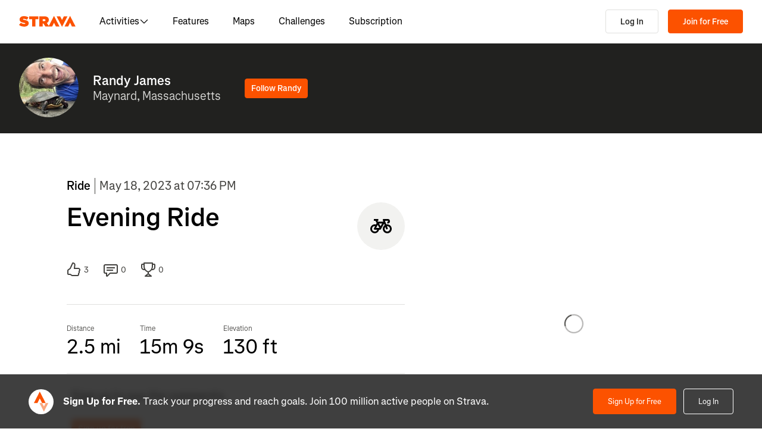

--- FILE ---
content_type: text/html; charset=utf-8
request_url: https://www.strava.com/activities/9097403317
body_size: 130894
content:
<!DOCTYPE html><html lang="en-US" dir="ltr"><head><meta charSet="utf-8" data-next-head=""/><meta name="viewport" content="width=device-width" data-next-head=""/><title data-next-head="">Evening Ride | Strava</title><link rel="canonical" href="https://www.strava.com/activities/9097403317" data-next-head=""/><link rel="alternate" href="https://www.strava.com/activities/9097403317" hrefLang="x-default" data-next-head=""/><link rel="alternate" href="https://www.strava.com/activities/9097403317" hrefLang="en" data-next-head=""/><link rel="alternate" href="https://www.strava.com/activities/9097403317?hl=en-GB" hrefLang="en-GB" data-next-head=""/><link rel="alternate" href="https://www.strava.com/activities/9097403317?hl=de-DE" hrefLang="de" data-next-head=""/><link rel="alternate" href="https://www.strava.com/activities/9097403317?hl=es-ES" hrefLang="es" data-next-head=""/><link rel="alternate" href="https://www.strava.com/activities/9097403317?hl=es-ES" hrefLang="es-ES" data-next-head=""/><link rel="alternate" href="https://www.strava.com/activities/9097403317?hl=es-419" hrefLang="es-419" data-next-head=""/><link rel="alternate" href="https://www.strava.com/activities/9097403317?hl=fr-FR" hrefLang="fr" data-next-head=""/><link rel="alternate" href="https://www.strava.com/activities/9097403317?hl=id-ID" hrefLang="id" data-next-head=""/><link rel="alternate" href="https://www.strava.com/activities/9097403317?hl=it-IT" hrefLang="it" data-next-head=""/><link rel="alternate" href="https://www.strava.com/activities/9097403317?hl=ja-JP" hrefLang="ja" data-next-head=""/><link rel="alternate" href="https://www.strava.com/activities/9097403317?hl=nl-NL" hrefLang="nl" data-next-head=""/><link rel="alternate" href="https://www.strava.com/activities/9097403317?hl=pt-PT" hrefLang="pt" data-next-head=""/><link rel="alternate" href="https://www.strava.com/activities/9097403317?hl=pt-PT" hrefLang="pt-PT" data-next-head=""/><link rel="alternate" href="https://www.strava.com/activities/9097403317?hl=pt-BR" hrefLang="pt-BR" data-next-head=""/><link rel="alternate" href="https://www.strava.com/activities/9097403317?hl=ru-RU" hrefLang="ru" data-next-head=""/><link rel="alternate" href="https://www.strava.com/activities/9097403317?hl=zh-CN" hrefLang="zh" data-next-head=""/><link rel="alternate" href="https://www.strava.com/activities/9097403317?hl=zh-CN" hrefLang="zh-CN" data-next-head=""/><link rel="alternate" href="https://www.strava.com/activities/9097403317?hl=zh-TW" hrefLang="zh-TW" data-next-head=""/><meta name="title" content="Evening Ride | Strava" data-next-head=""/><meta name="description" content="View Randy James&#x27;s ride on May 18, 2023 | Strava" data-next-head=""/><meta name="application-name" content="Strava" data-next-head=""/><meta property="og:site_name" content="Strava" data-next-head=""/><meta property="og:url" content="https://www.strava.com/activities/9097403317" data-next-head=""/><meta property="og:title" content="Evening Ride | Strava" data-next-head=""/><meta property="og:description" content="View Randy James&#x27;s ride on May 18, 2023 | Strava" data-next-head=""/><meta property="og:type" content="website" data-next-head=""/><meta property="og:image" content="https://d3o5xota0a1fcr.cloudfront.net/v6/maps/P3RMHD7DNPKBFYVHGMIIBQZML24LB3TVCY6BXZW4YXVOX2WYTTMT7O7DECDVPMLIPRMGTYLIBEOEB3JUTD5AC===" data-next-head=""/><meta property="og:image:width" content="1200" data-next-head=""/><meta property="og:image:height" content="630" data-next-head=""/><meta property="og:image:type" content="image/png" data-next-head=""/><meta name="twitter:title" content="Evening Ride | Strava" data-next-head=""/><meta name="twitter:description" content="View Randy James&#x27;s ride on May 18, 2023 | Strava" data-next-head=""/><meta name="twitter:card" content="summary" data-next-head=""/><meta name="twitter:site" content="@Strava" data-next-head=""/><meta property="twitter:image" content="https://d3o5xota0a1fcr.cloudfront.net/v6/maps/P3RMHD7DNPKBFYVHGMIIBQZML24LB3TVCY6BXZW4YXVOX2WYTTMT7O7DECDVPMLIPRMGTYLIBEOEB3JUTD5AC===" data-next-head=""/><meta name="mobile-web-app-capable" content="yes" data-next-head=""/><meta property="al:ios:url" content="strava://activities/9097403317" data-next-head=""/><meta property="al:ios:app_name" content="Strava" data-next-head=""/><meta property="al:ios:app_store_id" content="426826309" data-next-head=""/><meta property="al:android:url" content="strava://activities/9097403317" data-next-head=""/><meta property="al:android:app_name" content="Strava" data-next-head=""/><meta property="al:android:package" content="com.strava" data-next-head=""/><meta name="robots" content="noindex" data-next-head=""/><link rel="preload" href="https://consent.cookiebot.com/uc.js" as="script"/><link rel="preload" href="https://www.strava.com/cmp.js" as="script"/><meta name="csrf" content="vJ6QJ_a3xx92OXnAIkpy6bvWkOk1oNt9mNF5QG_qUj9BHYtbtieOUNAZlrTBK23llX4sAHfJ1zBtOtOsNKcPcw"/><meta name="sha" content="ac44f7384aebafa6a975c9b96afb388501f82b86"/><link href="https://d3nn82uaxijpm6.cloudfront.net/apple-touch-icon-180x180.png?v=dLlWydWlG8" rel="apple-touch-icon" sizes="180x180"/><link href="https://d3nn82uaxijpm6.cloudfront.net/apple-touch-icon-152x152.png?v=dLlWydWlG8" rel="apple-touch-icon" sizes="152x152"/><link href="https://d3nn82uaxijpm6.cloudfront.net/apple-touch-icon-144x144.png?v=dLlWydWlG8" rel="apple-touch-icon" sizes="144x144"/><link href="https://d3nn82uaxijpm6.cloudfront.net/apple-touch-icon-120x120.png?v=dLlWydWlG8" rel="apple-touch-icon" sizes="120x120"/><link href="https://d3nn82uaxijpm6.cloudfront.net/apple-touch-icon-114x114.png?v=dLlWydWlG8" rel="apple-touch-icon" sizes="114x114"/><link href="https://d3nn82uaxijpm6.cloudfront.net/apple-touch-icon-76x76.png?v=dLlWydWlG8" rel="apple-touch-icon" sizes="76x76"/><link href="https://d3nn82uaxijpm6.cloudfront.net/apple-touch-icon-72x72.png?v=dLlWydWlG8" rel="apple-touch-icon" sizes="72x72"/><link href="https://d3nn82uaxijpm6.cloudfront.net/apple-touch-icon-60x60.png?v=dLlWydWlG8" rel="apple-touch-icon" sizes="60x60"/><link href="https://d3nn82uaxijpm6.cloudfront.net/apple-touch-icon-57x57.png?v=dLlWydWlG8" rel="apple-touch-icon" sizes="57x57"/><link href="https://d3nn82uaxijpm6.cloudfront.net/favicon-32x32.png?v=dLlWydWlG8" rel="icon" sizes="32x32" type="image/png"/><link href="https://d3nn82uaxijpm6.cloudfront.net/icon-strava-chrome-192.png?v=dLlWydWlG8" rel="icon" sizes="192x192" type="image/png"/><link href="https://d3nn82uaxijpm6.cloudfront.net/favicon-96x96.png?v=dLlWydWlG8" rel="icon" sizes="96x96" type="image/png"/><link href="https://d3nn82uaxijpm6.cloudfront.net/favicon-16x16.png?v=dLlWydWlG8" rel="icon" sizes="16x16" type="image/png"/><meta content="#fc5200" name="msapplication-TileColor"/><meta content="https://d3nn82uaxijpm6.cloudfront.net/mstile-144x144.png?v=dLlWydWlG8" name="msapplication-TileImage"/><meta content="#FAFAFA" name="theme-color"/><meta content="Strava" name="apple-mobile-web-app-title"/><meta content="Strava" name="application-name"/><meta content="yes" name="mobile-web-app-capable"/><meta content="black" name="apple-mobile-web-app-status-bar-style"/><script id="sentry-options" type="application/json">{"environment":"prod"}</script><script id="gtm-consent-default" data-cookieconsent="ignore" data-nscript="beforeInteractive">
          window.googleTagManagerDataLayer = window.googleTagManagerDataLayer || [];
          function gtag() {
            googleTagManagerDataLayer.push(arguments);
          }
          gtag("consent", "default", {
            ad_personalization: "denied",
            ad_storage: "denied",
            ad_user_data: "denied",
            analytics_storage: "denied",
            functionality_storage: "denied",
            personalization_storage: "denied",
            security_storage: "granted",
            wait_for_update: 500,
          });
          gtag("set", "ads_data_redaction", true);
          gtag("set", "url_passthrough", false);
        </script><script data-testid="organization-schema" type="application/ld+json" data-nscript="beforeInteractive">{"@context":"https://schema.org","@type":"Organization","name":"Strava","url":"https://www.strava.com","logo":"https://www.strava.com/frontend/assets/landing-pages/images/strava-orange.svg","sameAs":["https://facebook.com/Strava","https://twitter.com/strava","https://instagram.com/strava","https://youtube.com/stravainc","https://www.linkedin.com/company/strava-inc./","https://stories.strava.com","https://github.com/strava","https://medium.com/strava-engineering"]}</script><link rel="preload" href="https://web-assets.strava.com/assets/landing-pages/_next/static/css/07f993089dce21da.css" as="style"/><link rel="stylesheet" href="https://web-assets.strava.com/assets/landing-pages/_next/static/css/07f993089dce21da.css" data-n-g=""/><link rel="preload" href="https://web-assets.strava.com/assets/landing-pages/_next/static/css/0b65d1feb7262338.css" as="style"/><link rel="stylesheet" href="https://web-assets.strava.com/assets/landing-pages/_next/static/css/0b65d1feb7262338.css" data-n-p=""/><link rel="preload" href="https://web-assets.strava.com/assets/landing-pages/_next/static/css/76d89d7f96bb74ca.css" as="style"/><link rel="stylesheet" href="https://web-assets.strava.com/assets/landing-pages/_next/static/css/76d89d7f96bb74ca.css" data-n-p=""/><link rel="preload" href="https://web-assets.strava.com/assets/landing-pages/_next/static/css/8352a4443996c4f8.css" as="style"/><link rel="stylesheet" href="https://web-assets.strava.com/assets/landing-pages/_next/static/css/8352a4443996c4f8.css" data-n-p=""/><noscript data-n-css=""></noscript><script defer="" nomodule="" src="https://web-assets.strava.com/assets/landing-pages/_next/static/chunks/polyfills-42372ed130431b0a.js"></script><script src="https://web-assets.strava.com/assets/landing-pages/_next/static/chunks/webpack-5b1a733e4c936bbb.js" defer=""></script><script src="https://web-assets.strava.com/assets/landing-pages/_next/static/chunks/framework-8a601a25ea557456.js" defer=""></script><script src="https://web-assets.strava.com/assets/landing-pages/_next/static/chunks/main-6f5274bcc70697b8.js" defer=""></script><script src="https://web-assets.strava.com/assets/landing-pages/_next/static/chunks/pages/_app-c631b1524c3640cd.js" defer=""></script><script src="https://web-assets.strava.com/assets/landing-pages/_next/static/chunks/78797a95-33641ca967dbf521.js" defer=""></script><script src="https://web-assets.strava.com/assets/landing-pages/_next/static/chunks/4672-6ba4c22895e35c25.js" defer=""></script><script src="https://web-assets.strava.com/assets/landing-pages/_next/static/chunks/66220-4c088d517c0fb33d.js" defer=""></script><script src="https://web-assets.strava.com/assets/landing-pages/_next/static/chunks/44877-1a03bb6d003ffe3b.js" defer=""></script><script src="https://web-assets.strava.com/assets/landing-pages/_next/static/chunks/227-70d9e637558a04ed.js" defer=""></script><script src="https://web-assets.strava.com/assets/landing-pages/_next/static/chunks/49073-e2ed310f0a953209.js" defer=""></script><script src="https://web-assets.strava.com/assets/landing-pages/_next/static/chunks/73694-00ef95f4abbded49.js" defer=""></script><script src="https://web-assets.strava.com/assets/landing-pages/_next/static/chunks/22341-ba546453635394d3.js" defer=""></script><script src="https://web-assets.strava.com/assets/landing-pages/_next/static/chunks/33389-0ec6d507436ff9d8.js" defer=""></script><script src="https://web-assets.strava.com/assets/landing-pages/_next/static/chunks/49020-81f5e68f3055e0b3.js" defer=""></script><script src="https://web-assets.strava.com/assets/landing-pages/_next/static/chunks/96311-bccce4df11da2c36.js" defer=""></script><script src="https://web-assets.strava.com/assets/landing-pages/_next/static/chunks/50319-3ec2abf30f51ad43.js" defer=""></script><script src="https://web-assets.strava.com/assets/landing-pages/_next/static/chunks/94092-83f07253cd78012f.js" defer=""></script><script src="https://web-assets.strava.com/assets/landing-pages/_next/static/chunks/pages/activities/%5Bid%5D-ba03b6b0d863d59d.js" defer=""></script><script src="https://web-assets.strava.com/assets/landing-pages/_next/static/ac44f7384aebafa6a975c9b96afb388501f82b86/_buildManifest.js" defer=""></script><script src="https://web-assets.strava.com/assets/landing-pages/_next/static/ac44f7384aebafa6a975c9b96afb388501f82b86/_ssgManifest.js" defer=""></script></head><body><div id="__next"><noscript id="gtm-noscript" data-testid="gtm-noscript"><iframe src="https://www.googletagmanager.com/ns.html?id=GTM-TP845S" height="0" width="0" title="gtm" style="display:none;visibility:hidden"></iframe></noscript><div class="LoggedOutPageContainer_body__M0fCN LoggedOutPageContainer_light__HQlDT" data-cy="fdp-container"><div class="Header_container__qR60m"><nav class="Header_menu__8eZQz"><div class="Header_items__xlCyf"><div class="DesktopNav_container___bMeh"><div class="DesktopNav_logoAndLinks__lrTIg"><button class="Button_btn__EdK33 Button_icon__HDGEw" type="button" aria-label="Strava"><svg role="img" viewBox="0 0 485 95" aria-labelledby="lopc-desktop-nav-strava-logo" class="" xmlns="http://www.w3.org/2000/svg" style="display:block;width:95px;height:20px"><title id="lopc-desktop-nav-strava-logo"></title><path fill-rule="evenodd" clip-rule="evenodd" d="M258.505 90.4524L258.502 90.4484H284.108L299.838 58.8214L315.567 90.4484H346.682L299.835 -0.000610352L255.366 85.8686L238.292 60.9384C248.834 55.8544 255.405 47.0494 255.405 34.4014V34.1524C255.405 25.2254 252.678 18.7764 247.469 13.5674C241.392 7.49139 231.596 3.64739 216.22 3.64739H173.809V90.4524H202.827V65.6504H209.027L225.396 90.4524H258.505ZM437.447 -0.000610352L390.606 90.4484H421.721L437.45 58.8214L453.18 90.4484H484.294L437.447 -0.000610352ZM368.669 94.0074L415.51 3.55839H384.396L368.666 35.1854L352.936 3.55839H321.822L368.669 94.0074ZM215.352 44.9414C222.295 44.9414 226.512 41.8414 226.512 36.5094V36.2604C226.512 30.6804 222.171 27.9524 215.476 27.9524H202.827V44.9414H215.352ZM111.753 28.2004H86.2089V3.64739H166.316V28.2004H140.772V90.4524H111.753V28.2004ZM15.5019 58.9544L-9.15527e-05 77.4314C11.0369 87.1054 26.9099 92.0644 44.5179 92.0644C67.8319 92.0644 82.8369 80.9034 82.8369 62.6734V62.4264C82.8369 44.9414 67.9559 38.4924 45.7589 34.4014C36.5819 32.6634 34.2259 31.1774 34.2259 28.8204V28.5724C34.2259 26.4644 36.2109 24.9764 40.5499 24.9764C48.6099 24.9764 58.4079 27.5804 66.5909 33.5324L80.7289 13.9404C70.6839 6.00339 58.2839 2.03439 41.5429 2.03439C17.6079 2.03439 4.71191 14.8084 4.71191 31.3004V31.5494C4.71191 49.9014 21.8259 55.4834 41.2939 59.4494C50.5949 61.3104 53.3219 62.6734 53.3219 65.1544V65.4034C53.3219 67.7584 51.0909 69.1214 45.8819 69.1214C35.7139 69.1214 24.9259 66.1474 15.5019 58.9544Z" fill="#fc5200"></path></svg></button><ul class="DesktopNav_navLinks__d4pz7"><li><button class="Button_btn__EdK33 Button_default__JSqPI" data-cy="nav-item-with-subnav">Activities<!-- --> <svg fill="currentColor" viewBox="0 0 16 16" xmlns="http://www.w3.org/2000/svg" width="16" height="16"><path d="M14.384 5.5L8.796 11.09c-.44.44-1.152.44-1.591 0L1.616 5.5l.884-.884 5.5 5.5 5.5-5.5z" fill=""></path></svg></button><div class="DesktopNav_subNavClosed__tf0IO"><div class="SubNav_subNav__XzRKw" data-cy="sub-nav"><div class="SubNav_nav__MoyQ_"><h2 class="SubNav_heading__2AAuy">Top Sports</h2><ul class="SubNav_navItems__eu0ZZ"><li><a href="/sports/running"><svg fill="currentColor" viewBox="0 0 24 24" xmlns="http://www.w3.org/2000/svg" width="24" height="24"><path d="M8.688 0C8.025 0 7.38.215 6.85.613l-3.32 2.49-2.845.948A1 1 0 000 5c0 1.579.197 2.772.567 3.734.376.978.907 1.654 1.476 2.223.305.305.6.567.886.82.785.697 1.5 1.33 2.159 2.634 1.032 2.57 2.37 4.748 4.446 6.27C11.629 22.218 14.356 23 18 23c2.128 0 3.587-.553 4.549-1.411a4.378 4.378 0 001.408-2.628c.152-.987-.389-1.787-.967-2.25l-3.892-3.114a1 1 0 01-.329-.477l-3.094-9.726A2 2 0 0013.769 2h-1.436a2 2 0 00-1.2.4l-.57.428-.516-1.803A1.413 1.413 0 008.688 0zM8.05 2.213c.069-.051.143-.094.221-.127l1.168 4.086L12.333 4h1.436l.954 3H12v2h3.36l.318 1H13v2h3.314l.55 1.726a3 3 0 00.984 1.433l3.106 2.485c-.77.19-1.778.356-2.954.356-1.97 0-3.178-.431-4.046-1.087-.895-.677-1.546-1.675-2.251-3.056-.224-.437-.45-.907-.688-1.403C9.875 10.08 8.444 7.1 5.531 4.102zM3.743 5.14c2.902 2.858 4.254 5.664 5.441 8.126.25.517.49 1.018.738 1.502.732 1.432 1.55 2.777 2.827 3.74C14.053 19.495 15.72 20 18 20c1.492 0 2.754-.23 3.684-.479a2.285 2.285 0 01-.467.575c-.5.446-1.435.904-3.217.904-3.356 0-5.629-.718-7.284-1.931-1.663-1.22-2.823-3.028-3.788-5.44a1.012 1.012 0 00-.034-.076c-.853-1.708-1.947-2.673-2.79-3.417a14.61 14.61 0 01-.647-.593c-.431-.431-.775-.88-1.024-1.527-.21-.545-.367-1.271-.417-2.3z" fill=""></path></svg> <!-- -->Running</a></li><li><a href="/sports/cycling"><svg fill="currentColor" viewBox="0 0 24 24" xmlns="http://www.w3.org/2000/svg" width="24" height="24"><path d="M4 4v2h1.705l1.428 2.498-.836 1.672A5 5 0 109.9 16H11a1 1 0 00.868-.504l3.607-6.313.639 1.733a5 5 0 101.835-.806L16.434 6H19.5a.5.5 0 010 1H19v2h.5a2.5 2.5 0 000-5H15a1 1 0 00-.938 1.346L14.672 7H8.58L8.01 6H9V4zm4.325 6.585L10.277 14H6.618zM11.5 12.11L9.723 9h3.554zM5 12c.125 0 .25.008.37.023l-1.264 2.53A1 1 0 005 16h2.83A3.001 3.001 0 115 12zm11.848.91l1.06 2.874 1.876-.691-1.132-3.073a3 3 0 11-1.804.89z" fill=""></path></svg> <!-- -->Cycling</a></li><li><a href="/sports/walking"><svg fill="currentColor" viewBox="0 0 24 24" xmlns="http://www.w3.org/2000/svg" width="24" height="24"><path d="M9.7 4a5 5 0 012.94.956l4.368 3.177 4.595 2.12A4.127 4.127 0 0124 14.002v.018c0 .314.002 1.416-.898 2.398-.922 1.005-2.567 1.656-5.333 1.584H2.414a2.414 2.414 0 01-1.707-4.122l.086-.086a.707.707 0 00.207-.5V6.547C1 5.693 1.693 5 2.547 5c.555 0 1.088.22 1.48.613L5.414 7h1.699L6.55 5.316A1 1 0 017.5 4zM2.393 15c-.058.072-.12.141-.187.207l-.086.086a.414.414 0 00.293.707H17.81c2.489.068 3.449-.531 3.819-.935.372-.406.372-.847.372-1.062v-.002c0-.35-.086-.687-.242-.985-.4.059-.638.278-1.05.691l-.027.026C20.17 14.243 19.415 15 18 15zm17.555-3.307l-3.092-1.426-1.08 1.62-1.664-1.11 1.022-1.533-.738-.537-1.12 1.68-1.664-1.11 1.165-1.747-1.314-.956A3 3 0 009.699 6h-.812l1 3H4.587L3 7.414V13h15c.56 0 .803-.218 1.293-.707l.026-.026c.175-.176.38-.38.63-.573z" fill=""></path></svg> <!-- -->Walking</a></li><li><a href="/sports/hiking"><svg fill="currentColor" viewBox="0 0 24 24" xmlns="http://www.w3.org/2000/svg" width="24" height="24"><path d="M7.707 2.879A3 3 0 019.828 2H11a1 1 0 01.962.725l.797 2.793a7 7 0 004.72 4.782l3.67 1.1A4 4 0 0124 15.233v.399c0 .316-.035.7-.192 1.09a6.493 6.493 0 01-1.95 2.597C20.688 20.26 18.966 21 16.5 21H14a.996.996 0 01-.242-.03l-3.451-.862-.6.6A1 1 0 019 21H4a4 4 0 01-4-4v-.172a3 3 0 01.879-2.12l.161-.163.785-7.844A3 3 0 014.81 4h1.776zM9.828 4a1 1 0 00-.707.293L7.414 6H4.81a1 1 0 00-.995.9l-.71 7.1c2.274.008 3.414.267 4.338.541l.316.095C8.443 14.846 8.95 15 10 15h7.5c.396 0 .609-.108.773-.243.208-.17.38-.413.645-.812l.027-.04c.168-.253.383-.576.664-.878l-2.705-.812a9.005 9.005 0 01-.404-.131l-2.2 2.21-1.417-1.412 1.721-1.729a8.986 8.986 0 01-.817-.596l-1.613 1.619-1.417-1.411 1.633-1.64a9.006 9.006 0 01-.632-.923l-1.78 1.787-1.417-1.412 2.327-2.336a9.187 9.187 0 01-.052-.174L10.246 4zM2.293 16.121a1 1 0 00-.293.707V17a2 2 0 002 2h4.586l1.107-1.107L14.123 19H16.5c2.036 0 3.308-.6 4.104-1.24a4.497 4.497 0 001.349-1.786.938.938 0 00.047-.343v-.399c0-.438-.143-.851-.39-1.187a.98.98 0 00-.383.198c-.208.17-.38.413-.645.812l-.027.04c-.232.35-.554.833-1.016 1.21-.523.428-1.185.695-2.039.695H10c-1.355 0-2.107-.23-2.831-.452l-.294-.09C6.125 16.238 5.155 16 3 16h-.586z" fill=""></path></svg> <!-- -->Hiking</a></li></ul></div><ul class="SubNav_featuredItems__Wyesq"><li><a href="/sports/running" data-testid="featured-item-0"><picture data-cy="featured-image-0"><source media="(min-width: 992px)" srcSet="https://web-assets.strava.com/assets/landing-pages/_next/static/media/ALP-subnav-featured-item-running@1x.c53d648b.webp 1x, https://web-assets.strava.com/assets/landing-pages/_next/static/media/ALP-subnav-featured-item-running@2x.041f77a0.webp 2x" type="image/webp"/><source media="(min-width: 992px)" srcSet="https://web-assets.strava.com/assets/landing-pages/_next/static/media/ALP-subnav-featured-item-running@1x.aa0820c0.jpg 1x, https://web-assets.strava.com/assets/landing-pages/_next/static/media/ALP-subnav-featured-item-running@2x.4394f29a.jpg 2x" type="image/jpg"/><source media="(min-width: 0px)" srcSet="https://web-assets.strava.com/assets/landing-pages/_next/static/media/ALP-subnav-featured-item-running@1x.c53d648b.webp 1x, https://web-assets.strava.com/assets/landing-pages/_next/static/media/ALP-subnav-featured-item-running@2x.041f77a0.webp 2x" type="image/webp"/><source media="(min-width: 0px)" srcSet="https://web-assets.strava.com/assets/landing-pages/_next/static/media/ALP-subnav-featured-item-running@1x.aa0820c0.jpg 1x, https://web-assets.strava.com/assets/landing-pages/_next/static/media/ALP-subnav-featured-item-running@2x.4394f29a.jpg 2x" type="image/jpg"/><img loading="lazy" alt="Happy woman covering her eyes from the sun, after a run." role="img" src="https://web-assets.strava.com/assets/landing-pages/_next/static/media/ALP-subnav-featured-item-running@1x.aa0820c0.jpg" width="" height="" data-testid="featured-image-0"/></picture>Running</a></li><li><a href="/sports/cycling" data-testid="featured-item-1"><picture data-cy="featured-image-1"><source media="(min-width: 992px)" srcSet="https://web-assets.strava.com/assets/landing-pages/_next/static/media/ALP-subnav-featured-item-cycling@1x.1fee9e0b.webp 1x, https://web-assets.strava.com/assets/landing-pages/_next/static/media/ALP-subnav-featured-item-cycling@2x.77a5a50f.webp 2x" type="image/webp"/><source media="(min-width: 992px)" srcSet="https://web-assets.strava.com/assets/landing-pages/_next/static/media/ALP-subnav-featured-item-cycling@1x.351f99d6.jpg 1x, https://web-assets.strava.com/assets/landing-pages/_next/static/media/ALP-subnav-featured-item-cycling@2x.fa530db1.jpg 2x" type="image/jpg"/><source media="(min-width: 0px)" srcSet="https://web-assets.strava.com/assets/landing-pages/_next/static/media/ALP-subnav-featured-item-cycling@1x.1fee9e0b.webp 1x, https://web-assets.strava.com/assets/landing-pages/_next/static/media/ALP-subnav-featured-item-cycling@2x.77a5a50f.webp 2x" type="image/webp"/><source media="(min-width: 0px)" srcSet="https://web-assets.strava.com/assets/landing-pages/_next/static/media/ALP-subnav-featured-item-cycling@1x.351f99d6.jpg 1x, https://web-assets.strava.com/assets/landing-pages/_next/static/media/ALP-subnav-featured-item-cycling@2x.fa530db1.jpg 2x" type="image/jpg"/><img loading="lazy" alt="Happy woman cycling outside." role="img" src="https://web-assets.strava.com/assets/landing-pages/_next/static/media/ALP-subnav-featured-item-cycling@1x.351f99d6.jpg" width="" height="" data-testid="featured-image-1"/></picture>Cycling</a></li></ul></div></div></li><li><a href="/features">Features</a></li><li><a href="/maps">Maps</a></li><li><a href="/challenges">Challenges</a></li><li><a href="/subscribe?origin=website_header">Subscription</a></li></ul></div><div><button class="Button_btn__EdK33 Button_default__JSqPI DesktopNav_loginBtn__XyzyG" type="button" data-cy="login_btn">Log In</button><button class="Button_btn__EdK33 Button_primary___8ywh DesktopNav_signupBtn__RzLWc" type="button" data-cy="signup_btn">Join for Free</button></div></div><div class="MobileNav_container__ki3E9"><div class="MobileNav_left__d_Zv4"><button class="Button_btn__EdK33 Button_icon__HDGEw MobileNav_menuBtn__M2Slx" type="button" aria-label="Close" data-cy="mobile-nav-drawer-menu-btn"><div class="MenuIcon_menuIcon__wOL_u"><span class="MenuIcon_bar__6rhzY"></span><span class="MenuIcon_bar__6rhzY"></span><span class="MenuIcon_bar__6rhzY"></span></div></button><div class="MobileNav_logo__4v5pO"><button class="Button_btn__EdK33 Button_icon__HDGEw" type="button" aria-label="Strava"><svg role="img" viewBox="0 0 485 95" aria-labelledby="lopc-mobile-nav-strava-logo" class="" xmlns="http://www.w3.org/2000/svg" style="display:block;width:95px;height:20px" data-cy="strava-logo"><title id="lopc-mobile-nav-strava-logo"></title><path fill-rule="evenodd" clip-rule="evenodd" d="M258.505 90.4524L258.502 90.4484H284.108L299.838 58.8214L315.567 90.4484H346.682L299.835 -0.000610352L255.366 85.8686L238.292 60.9384C248.834 55.8544 255.405 47.0494 255.405 34.4014V34.1524C255.405 25.2254 252.678 18.7764 247.469 13.5674C241.392 7.49139 231.596 3.64739 216.22 3.64739H173.809V90.4524H202.827V65.6504H209.027L225.396 90.4524H258.505ZM437.447 -0.000610352L390.606 90.4484H421.721L437.45 58.8214L453.18 90.4484H484.294L437.447 -0.000610352ZM368.669 94.0074L415.51 3.55839H384.396L368.666 35.1854L352.936 3.55839H321.822L368.669 94.0074ZM215.352 44.9414C222.295 44.9414 226.512 41.8414 226.512 36.5094V36.2604C226.512 30.6804 222.171 27.9524 215.476 27.9524H202.827V44.9414H215.352ZM111.753 28.2004H86.2089V3.64739H166.316V28.2004H140.772V90.4524H111.753V28.2004ZM15.5019 58.9544L-9.15527e-05 77.4314C11.0369 87.1054 26.9099 92.0644 44.5179 92.0644C67.8319 92.0644 82.8369 80.9034 82.8369 62.6734V62.4264C82.8369 44.9414 67.9559 38.4924 45.7589 34.4014C36.5819 32.6634 34.2259 31.1774 34.2259 28.8204V28.5724C34.2259 26.4644 36.2109 24.9764 40.5499 24.9764C48.6099 24.9764 58.4079 27.5804 66.5909 33.5324L80.7289 13.9404C70.6839 6.00339 58.2839 2.03439 41.5429 2.03439C17.6079 2.03439 4.71191 14.8084 4.71191 31.3004V31.5494C4.71191 49.9014 21.8259 55.4834 41.2939 59.4494C50.5949 61.3104 53.3219 62.6734 53.3219 65.1544V65.4034C53.3219 67.7584 51.0909 69.1214 45.8819 69.1214C35.7139 69.1214 24.9259 66.1474 15.5019 58.9544Z" fill="#fc5200"></path></svg></button></div></div><div class="MobileNav_right__xVNWr"><a href="http://www.strava.com/register/free?redirect=http%3A%2F%2Fwww.strava.com%2Factivities%2F9097403317" class="Button_btn__EdK33 Button_primary___8ywh CallToAction_callToAction__CvDE5 MobileNav_headerCallToAction__eh4jD" data-cy="signup_btn_mobile" disabled="">Sign Up</a></div><div id="EZDrawer_strava_mobile_menu" class="EZDrawer"><input type="checkbox" id="EZDrawer__checkbox_strava_mobile_menu" class="EZDrawer__checkbox"/><nav role="navigation" id="EZDrawer__container_strava_mobile_menu" style="z-index:71;transition-duration:500ms;top:0;left:0;transform:translate3d(-100%, 0, 0);width:75vw;height:100vh;--marginTop:0" class="EZDrawer__container MenuDrawer_menuDrawer__MYqnw"><ul class="MenuDrawer_primaryOptions__wh_1w" data-cy="menu-drawer-items"><li><a data-cy="primary_option_home" href="/">Home</a></li><li><button class="Button_btn__EdK33 Button_default__JSqPI" data-cy="menu-drawer-nav-item-with-subnav">Activities<svg fill="currentColor" viewBox="0 0 16 16" xmlns="http://www.w3.org/2000/svg" width="16" height="16"><path d="M14.384 5.5L8.796 11.09c-.44.44-1.152.44-1.591 0L1.616 5.5l.884-.884 5.5 5.5 5.5-5.5z" fill=""></path></svg></button><div class="MenuDrawer_subNavClosed__NFDFO"><div class="SubNav_subNav__XzRKw" data-cy="sub-nav"><div class="SubNav_nav__MoyQ_"><ul class="SubNav_navItems__eu0ZZ"><li><a href="/sports/running"><svg fill="currentColor" viewBox="0 0 24 24" xmlns="http://www.w3.org/2000/svg" width="24" height="24"><path d="M8.688 0C8.025 0 7.38.215 6.85.613l-3.32 2.49-2.845.948A1 1 0 000 5c0 1.579.197 2.772.567 3.734.376.978.907 1.654 1.476 2.223.305.305.6.567.886.82.785.697 1.5 1.33 2.159 2.634 1.032 2.57 2.37 4.748 4.446 6.27C11.629 22.218 14.356 23 18 23c2.128 0 3.587-.553 4.549-1.411a4.378 4.378 0 001.408-2.628c.152-.987-.389-1.787-.967-2.25l-3.892-3.114a1 1 0 01-.329-.477l-3.094-9.726A2 2 0 0013.769 2h-1.436a2 2 0 00-1.2.4l-.57.428-.516-1.803A1.413 1.413 0 008.688 0zM8.05 2.213c.069-.051.143-.094.221-.127l1.168 4.086L12.333 4h1.436l.954 3H12v2h3.36l.318 1H13v2h3.314l.55 1.726a3 3 0 00.984 1.433l3.106 2.485c-.77.19-1.778.356-2.954.356-1.97 0-3.178-.431-4.046-1.087-.895-.677-1.546-1.675-2.251-3.056-.224-.437-.45-.907-.688-1.403C9.875 10.08 8.444 7.1 5.531 4.102zM3.743 5.14c2.902 2.858 4.254 5.664 5.441 8.126.25.517.49 1.018.738 1.502.732 1.432 1.55 2.777 2.827 3.74C14.053 19.495 15.72 20 18 20c1.492 0 2.754-.23 3.684-.479a2.285 2.285 0 01-.467.575c-.5.446-1.435.904-3.217.904-3.356 0-5.629-.718-7.284-1.931-1.663-1.22-2.823-3.028-3.788-5.44a1.012 1.012 0 00-.034-.076c-.853-1.708-1.947-2.673-2.79-3.417a14.61 14.61 0 01-.647-.593c-.431-.431-.775-.88-1.024-1.527-.21-.545-.367-1.271-.417-2.3z" fill=""></path></svg> <!-- -->Running</a></li><li><a href="/sports/cycling"><svg fill="currentColor" viewBox="0 0 24 24" xmlns="http://www.w3.org/2000/svg" width="24" height="24"><path d="M4 4v2h1.705l1.428 2.498-.836 1.672A5 5 0 109.9 16H11a1 1 0 00.868-.504l3.607-6.313.639 1.733a5 5 0 101.835-.806L16.434 6H19.5a.5.5 0 010 1H19v2h.5a2.5 2.5 0 000-5H15a1 1 0 00-.938 1.346L14.672 7H8.58L8.01 6H9V4zm4.325 6.585L10.277 14H6.618zM11.5 12.11L9.723 9h3.554zM5 12c.125 0 .25.008.37.023l-1.264 2.53A1 1 0 005 16h2.83A3.001 3.001 0 115 12zm11.848.91l1.06 2.874 1.876-.691-1.132-3.073a3 3 0 11-1.804.89z" fill=""></path></svg> <!-- -->Cycling</a></li><li><a href="/sports/walking"><svg fill="currentColor" viewBox="0 0 24 24" xmlns="http://www.w3.org/2000/svg" width="24" height="24"><path d="M9.7 4a5 5 0 012.94.956l4.368 3.177 4.595 2.12A4.127 4.127 0 0124 14.002v.018c0 .314.002 1.416-.898 2.398-.922 1.005-2.567 1.656-5.333 1.584H2.414a2.414 2.414 0 01-1.707-4.122l.086-.086a.707.707 0 00.207-.5V6.547C1 5.693 1.693 5 2.547 5c.555 0 1.088.22 1.48.613L5.414 7h1.699L6.55 5.316A1 1 0 017.5 4zM2.393 15c-.058.072-.12.141-.187.207l-.086.086a.414.414 0 00.293.707H17.81c2.489.068 3.449-.531 3.819-.935.372-.406.372-.847.372-1.062v-.002c0-.35-.086-.687-.242-.985-.4.059-.638.278-1.05.691l-.027.026C20.17 14.243 19.415 15 18 15zm17.555-3.307l-3.092-1.426-1.08 1.62-1.664-1.11 1.022-1.533-.738-.537-1.12 1.68-1.664-1.11 1.165-1.747-1.314-.956A3 3 0 009.699 6h-.812l1 3H4.587L3 7.414V13h15c.56 0 .803-.218 1.293-.707l.026-.026c.175-.176.38-.38.63-.573z" fill=""></path></svg> <!-- -->Walking</a></li><li><a href="/sports/hiking"><svg fill="currentColor" viewBox="0 0 24 24" xmlns="http://www.w3.org/2000/svg" width="24" height="24"><path d="M7.707 2.879A3 3 0 019.828 2H11a1 1 0 01.962.725l.797 2.793a7 7 0 004.72 4.782l3.67 1.1A4 4 0 0124 15.233v.399c0 .316-.035.7-.192 1.09a6.493 6.493 0 01-1.95 2.597C20.688 20.26 18.966 21 16.5 21H14a.996.996 0 01-.242-.03l-3.451-.862-.6.6A1 1 0 019 21H4a4 4 0 01-4-4v-.172a3 3 0 01.879-2.12l.161-.163.785-7.844A3 3 0 014.81 4h1.776zM9.828 4a1 1 0 00-.707.293L7.414 6H4.81a1 1 0 00-.995.9l-.71 7.1c2.274.008 3.414.267 4.338.541l.316.095C8.443 14.846 8.95 15 10 15h7.5c.396 0 .609-.108.773-.243.208-.17.38-.413.645-.812l.027-.04c.168-.253.383-.576.664-.878l-2.705-.812a9.005 9.005 0 01-.404-.131l-2.2 2.21-1.417-1.412 1.721-1.729a8.986 8.986 0 01-.817-.596l-1.613 1.619-1.417-1.411 1.633-1.64a9.006 9.006 0 01-.632-.923l-1.78 1.787-1.417-1.412 2.327-2.336a9.187 9.187 0 01-.052-.174L10.246 4zM2.293 16.121a1 1 0 00-.293.707V17a2 2 0 002 2h4.586l1.107-1.107L14.123 19H16.5c2.036 0 3.308-.6 4.104-1.24a4.497 4.497 0 001.349-1.786.938.938 0 00.047-.343v-.399c0-.438-.143-.851-.39-1.187a.98.98 0 00-.383.198c-.208.17-.38.413-.645.812l-.027.04c-.232.35-.554.833-1.016 1.21-.523.428-1.185.695-2.039.695H10c-1.355 0-2.107-.23-2.831-.452l-.294-.09C6.125 16.238 5.155 16 3 16h-.586z" fill=""></path></svg> <!-- -->Hiking</a></li></ul></div></div></div></li><li><a data-cy="primary_option_features" href="/features">Features</a></li><li><a data-cy="primary_option_maps" href="/maps">Maps</a></li><li><a data-cy="primary_option_challenges" href="/challenges">Challenges</a></li></ul><ul class="MenuDrawer_secondaryOptions__tZaHx"><li><a data-cy="primary_option_subscription" href="/subscribe?origin=website_header">Subscription</a></li><li><a data-cy="primary_option_support" href="https://support.strava.com/">Support</a></li><li><a data-cy="primary_option_sign_up" href="http://www.strava.com/register/free?redirect=http%3A%2F%2Fwww.strava.com%2Factivities%2F9097403317&amp;cta=sign-up&amp;element=mobile-nav&amp;source=website_show">Sign Up</a></li></ul><ul><li><button class="Button_btn__EdK33 Button_default__JSqPI MenuDrawer_menuDrawerBtn__rKja6" type="button" data-cy="mobile-nav-drawer-login-btn">Log In</button></li><li><a class="Button_btn__EdK33 Button_primary___8ywh CallToAction_callToAction__CvDE5 MenuDrawer_drawerCallToAction__PtBry" data-cy="mobile-nav-drawer-signup-btn" disabled="">Get the App</a></li></ul></nav><label for="EZDrawer__checkbox_strava_mobile_menu" id="EZDrawer__overlay_strava_mobile_menu" class="EZDrawer__overlay " style="background-color:#000;opacity:0.4;z-index:70"></label></div></div></div></nav></div><main role="main"><div class="AthleteBanner_bannerWrapper__Mvz2l"><div class="shared_container__Gcl4P AthleteBanner_bannerContainer__LAcch"><div class="AthleteBanner_avatarWrapper__IKhp5"><div class="Avatar_avatar__pIUtQ Avatar_athlete___Ysb8 AthleteBanner_avatar__twlSM" data-testid="avatar-wrapper" data-cy="athlete-banner-avatar"><div class="Avatar_imgWrapper__FoCtT"><img src="https://dgalywyr863hv.cloudfront.net/pictures/athletes/784456/600155/5/large.jpg" alt="" title="Randy James"/></div></div></div><div class="AthleteBanner_detailsWrapper__ggqMD"><h3 class="AthleteBanner_name__qZ8Mw">Randy James</h3><span class="AthleteBanner_location__Ct38D">Maynard, Massachusetts</span></div><div class="AthleteBanner_followButtonWrapper__5eyHM"><button class="Button_btn__EdK33 Button_primary___8ywh" data-cy="follow-athlete-cta">Follow Randy</button></div></div></div><div class="shared_container__Gcl4P"><div class="shared_row__hpMG2"><div class="shared_col-md-6__3LxFr ActivityPublic_mapData__ymYHB"><div class="MapAndElevation_mapContainer__ftvAt" data-cy="map-and-elevation"><div class="Map_map__QF1oC"><canvas id="canvas" data-testid="mre-canvas" class="Map_cursorDefault__b5vPS"></canvas><span class="Spinner_spinner__pA5dm Map_spinner__guKzV" data-testid="loading"><span class="Spinner_graphic__FjV8E default" style="width:32px;height:32px"></span></span></div></div><div class="MapAndElevation_chartContainer__vqUDv" data-cy="elevation_chart"><div></div></div></div><div class="shared_col-md-6__3LxFr ActivityPublic_activityData__BBEc5"><div class="Summary_summaryWrapper__VUmbC" data-cy="activity-summary"><div class="Summary_dateType__mUAP2"><span class="Summary_typeText__URk7i">Ride</span><time class="Summary_date__mY0jh" dateTime="2023-05-18T19:36:05">May 18, 2023 at 07:36 PM</time></div><div class="Summary_headerText__zzY5H"><h1 class="Summary_name__kbELd">Evening Ride</h1><div class="Summary_typeIconWrapper__ukXNA"><!--$--><svg fill="currentColor" viewBox="0 0 24 24" xmlns="http://www.w3.org/2000/svg" width="24" height="24" class="Summary_typeIcon__94GuT"><path d="M4 4v2h1.705l1.428 2.498-.836 1.672A5 5 0 109.9 16H11a1 1 0 00.868-.504l3.607-6.313.639 1.733a5 5 0 101.835-.806L16.434 6H19.5a.5.5 0 010 1H19v2h.5a2.5 2.5 0 000-5H15a1 1 0 00-.938 1.346L14.672 7H8.58L8.01 6H9V4zm4.325 6.585L10.277 14H6.618zM11.5 12.11L9.723 9h3.554zM5 12c.125 0 .25.008.37.023l-1.264 2.53A1 1 0 005 16h2.83A3.001 3.001 0 115 12zm11.848.91l1.06 2.874 1.876-.691-1.132-3.073a3 3 0 11-1.804.89z" fill=""></path></svg><!--/$--></div></div><ul class="Summary_iconListWrapper__w6Z4q"><li><button class="Button_btn__EdK33 Button_icon__HDGEw" title="Kudos" data-cy="kudos-icon"><svg fill="#43423F" viewBox="0 0 24 24" xmlns="http://www.w3.org/2000/svg" width="24" height="24"><path d="M9.234.582A1 1 0 0110.143 0h.505a4 4 0 013.976 4.442L14.117 9h5.42a3.462 3.462 0 012.518 5.84l-.055.058v1.774a3 3 0 01-.879 2.12l-.121.122V20a3 3 0 01-3 3H9.303a2 2 0 01-1.11-.336L5.697 21H3a2 2 0 01-2-2v-5.5a2 2 0 01.8-1.6l3.397-2.548zm1.547 1.422l-3.873 8.414a1 1 0 01-.308.382L3 13.5V19h2.697a2 2 0 011.11.336L9.303 21H18a1 1 0 001-1v-1.914l.707-.707a1 1 0 00.293-.707v-2.57l.6-.636A1.462 1.462 0 0019.539 11h-7.655l.753-6.78a2 2 0 00-1.855-2.216z" fill=""></path></svg>3</button></li><li><button class="Button_btn__EdK33 Button_icon__HDGEw" title="Comments" data-cy="comments-icon"><svg fill="#43423F" viewBox="0 0 24 24" xmlns="http://www.w3.org/2000/svg" width="24" height="24"><g fill=""><path d="M5 8h14v2H5zM5 12v2h11v-2z"></path><path d="M0 6a3 3 0 013-3h18a3 3 0 013 3v10a3 3 0 01-3 3h-9.586l-4.5 4.5A1.707 1.707 0 014 22.293V19H3a3 3 0 01-3-3zm3-1a1 1 0 00-1 1v10a1 1 0 001 1h3v4.586l4-4A2 2 0 0111.414 17H21a1 1 0 001-1V6a1 1 0 00-1-1z"></path></g></svg>0</button></li><li><button class="Button_btn__EdK33 Button_icon__HDGEw" title="Achievements" data-cy="achievements-icon"><svg fill="#43423F" viewBox="0 0 24 24" xmlns="http://www.w3.org/2000/svg" width="24" height="24"><path d="M4 1a1 1 0 011-1h14a1 1 0 011 1v1h2a2 2 0 012 2v4a5 5 0 01-5 5h-1.186a10.986 10.986 0 01-4.6 3.579l-.214.089v1.851l4.625 3.7A1 1 0 0117 24H7a1 1 0 01-.625-1.78L11 18.52v-1.852l-.214-.089A10.986 10.986 0 016.186 13H5a5 5 0 01-5-5V4a2 2 0 012-2h2zm15 10a3 3 0 003-3V4h-2v2.418c0 1.615-.353 3.172-1 4.582zm-1-9H6v4.418a9 9 0 005.552 8.314l.448.185.448-.185A9 9 0 0018 6.418zM4 6.418V4H2v4a3 3 0 003 3c-.647-1.41-1-2.967-1-4.582zM14.15 22L12 20.28 9.85 22z" fill=""></path></svg>0</button></li></ul><ul class="Stats_listStats__Y1KO8 Summary_statsWrapper___S2V4"><li><div class="Stat_stat__WQNib Stat_stat-xl__AwoFD" data-cy="summary-distance"><span class="Stat_statLabel__SZaIf">Distance</span><div class="Stat_statValue__lmw2H">2.5 mi</div></div></li><li><div class="Stat_stat__WQNib Stat_stat-xl__AwoFD" data-cy="summary-time"><span class="Stat_statLabel__SZaIf">Time</span><div class="Stat_statValue__lmw2H">15m 9s</div></div></li><li><div class="Stat_stat__WQNib Stat_stat-xl__AwoFD"><span class="Stat_statLabel__SZaIf">Elevation</span><div class="Stat_statValue__lmw2H">130 ft</div></div></li></ul></div><div class="Comments_empty__Don95"><h3>Sign up to see the comments.</h3><button class="Button_btn__EdK33 Button_primary___8ywh Comments_signUpButton__Ze1je" data-cy="comments-sign-up-button">Sign up for free</button></div><div class="Upsell_upsellContainer__yxydL"><h3>Segments</h3><div class="Upsell_upsellWrapper__Tn8hO Upsell_ride__GsbWx"><div class="Upsell_content__Af7lN"><button type="button" data-cy="upsell-cta"><svg fill="#64635E" viewBox="0 0 16 16" xmlns="http://www.w3.org/2000/svg" width="16" height="16"><path d="M13 4.875v2.25c.587.244 1 .824 1 1.5v4.75c0 .897-.728 1.625-1.625 1.625h-8.75A1.625 1.625 0 012 13.375v-4.75c0-.676.413-1.256 1-1.5v-2.25C3 2.165 5.256 0 8 0s5 2.166 5 4.875zm-8.75 0V7h1.5V5a2.25 2.25 0 014.5 0v2h1.5V4.875C11.75 2.89 10.088 1.25 8 1.25S4.25 2.89 4.25 4.875zM7 7h2V5a1 1 0 00-2 0zM3.25 8.625v4.75c0 .207.168.375.375.375h8.75a.375.375 0 00.375-.375v-4.75a.375.375 0 00-.375-.375h-8.75a.375.375 0 00-.375.375z" fill=""></path></svg><b>Sign up</b> to see these details and more</button></div></div></div></div></div></div><div class="MoreActivities_moreActivities__aebcp"><div class="shared_container__Gcl4P"><div class="shared_row__hpMG2 MoreActivities_moreActivitiesList__Ej1T8"><div class="MoreActivities_header__BUxkf shared_col-md-4__R82zt"><h3 class="MoreActivities_title__uWNsG">Sign up to view more activities from Randy James</h3><button class="Button_btn__EdK33 Button_primary___8ywh MoreActivities_headerCta__JeiMT" data-cy="sign-up-to-see-more-cta" data-testid="sign-up-to-see-more-cta">Sign up for free</button></div><div class="shared_col-md-8__nK9ax MoreActivities_body__pLNUl"><ul class="MoreActivities_activitiesList__kDHN_"><li><a href="/activities/17081301140" class="MoreActivities_activity__IwDtD"><div class="MoreActivities_activityImage__wUw00"><img/></div><div class="MoreActivities_activityDetails__joTpm"><div class="MoreActivities_activityHeader__j7UVW"><time dateTime="2026-01-17T08:03:20" class="MoreActivities_time__0_Juz">May 18, 2023 at 07:36 PM</time></div><div class="MoreActivities_activityBody__9YfLx"><h4 class="MoreActivities_activityTitle__YTJpo">Morning Run</h4><div><div class="MoreActivities_activityIcon__TjNNk"><!--$--><svg fill="currentColor" viewBox="0 0 24 24" xmlns="http://www.w3.org/2000/svg" width="24" height="24" class="MoreActivities_activityIconImage___5Ywl"><path d="M8.688 0C8.025 0 7.38.215 6.85.613l-3.32 2.49-2.845.948A1 1 0 000 5c0 1.579.197 2.772.567 3.734.376.978.907 1.654 1.476 2.223.305.305.6.567.886.82.785.697 1.5 1.33 2.159 2.634 1.032 2.57 2.37 4.748 4.446 6.27C11.629 22.218 14.356 23 18 23c2.128 0 3.587-.553 4.549-1.411a4.378 4.378 0 001.408-2.628c.152-.987-.389-1.787-.967-2.25l-3.892-3.114a1 1 0 01-.329-.477l-3.094-9.726A2 2 0 0013.769 2h-1.436a2 2 0 00-1.2.4l-.57.428-.516-1.803A1.413 1.413 0 008.688 0zM8.05 2.213c.069-.051.143-.094.221-.127l1.168 4.086L12.333 4h1.436l.954 3H12v2h3.36l.318 1H13v2h3.314l.55 1.726a3 3 0 00.984 1.433l3.106 2.485c-.77.19-1.778.356-2.954.356-1.97 0-3.178-.431-4.046-1.087-.895-.677-1.546-1.675-2.251-3.056-.224-.437-.45-.907-.688-1.403C9.875 10.08 8.444 7.1 5.531 4.102zM3.743 5.14c2.902 2.858 4.254 5.664 5.441 8.126.25.517.49 1.018.738 1.502.732 1.432 1.55 2.777 2.827 3.74C14.053 19.495 15.72 20 18 20c1.492 0 2.754-.23 3.684-.479a2.285 2.285 0 01-.467.575c-.5.446-1.435.904-3.217.904-3.356 0-5.629-.718-7.284-1.931-1.663-1.22-2.823-3.028-3.788-5.44a1.012 1.012 0 00-.034-.076c-.853-1.708-1.947-2.673-2.79-3.417a14.61 14.61 0 01-.647-.593c-.431-.431-.775-.88-1.024-1.527-.21-.545-.367-1.271-.417-2.3z" fill=""></path></svg><!--/$--></div></div></div><div class="MoreActivities_activityFooter__RSJ0I">View Run</div></div></a></li><li><a href="/activities/17073112067" class="MoreActivities_activity__IwDtD"><div class="MoreActivities_activityImage__wUw00"><img/></div><div class="MoreActivities_activityDetails__joTpm"><div class="MoreActivities_activityHeader__j7UVW"><time dateTime="2026-01-16T14:15:59" class="MoreActivities_time__0_Juz">May 18, 2023 at 07:36 PM</time></div><div class="MoreActivities_activityBody__9YfLx"><h4 class="MoreActivities_activityTitle__YTJpo">Afternoon Walk</h4><div><div class="MoreActivities_activityIcon__TjNNk"><!--$--><svg fill="currentColor" viewBox="0 0 24 24" xmlns="http://www.w3.org/2000/svg" width="24" height="24" class="MoreActivities_activityIconImage___5Ywl"><path d="M9.7 4a5 5 0 012.94.956l4.368 3.177 4.595 2.12A4.127 4.127 0 0124 14.002v.018c0 .314.002 1.416-.898 2.398-.922 1.005-2.567 1.656-5.333 1.584H2.414a2.414 2.414 0 01-1.707-4.122l.086-.086a.707.707 0 00.207-.5V6.547C1 5.693 1.693 5 2.547 5c.555 0 1.088.22 1.48.613L5.414 7h1.699L6.55 5.316A1 1 0 017.5 4zM2.393 15c-.058.072-.12.141-.187.207l-.086.086a.414.414 0 00.293.707H17.81c2.489.068 3.449-.531 3.819-.935.372-.406.372-.847.372-1.062v-.002c0-.35-.086-.687-.242-.985-.4.059-.638.278-1.05.691l-.027.026C20.17 14.243 19.415 15 18 15zm17.555-3.307l-3.092-1.426-1.08 1.62-1.664-1.11 1.022-1.533-.738-.537-1.12 1.68-1.664-1.11 1.165-1.747-1.314-.956A3 3 0 009.699 6h-.812l1 3H4.587L3 7.414V13h15c.56 0 .803-.218 1.293-.707l.026-.026c.175-.176.38-.38.63-.573z" fill=""></path></svg><!--/$--></div></div></div><div class="MoreActivities_activityFooter__RSJ0I">View Walk</div></div></a></li><li><a href="/activities/17060238549" class="MoreActivities_activity__IwDtD"><div class="MoreActivities_activityImage__wUw00"><img/></div><div class="MoreActivities_activityDetails__joTpm"><div class="MoreActivities_activityHeader__j7UVW"><time dateTime="2026-01-15T11:33:34" class="MoreActivities_time__0_Juz">May 18, 2023 at 07:36 PM</time></div><div class="MoreActivities_activityBody__9YfLx"><h4 class="MoreActivities_activityTitle__YTJpo">Lunch Walk</h4><div><div class="MoreActivities_activityIcon__TjNNk"><!--$--><svg fill="currentColor" viewBox="0 0 24 24" xmlns="http://www.w3.org/2000/svg" width="24" height="24" class="MoreActivities_activityIconImage___5Ywl"><path d="M9.7 4a5 5 0 012.94.956l4.368 3.177 4.595 2.12A4.127 4.127 0 0124 14.002v.018c0 .314.002 1.416-.898 2.398-.922 1.005-2.567 1.656-5.333 1.584H2.414a2.414 2.414 0 01-1.707-4.122l.086-.086a.707.707 0 00.207-.5V6.547C1 5.693 1.693 5 2.547 5c.555 0 1.088.22 1.48.613L5.414 7h1.699L6.55 5.316A1 1 0 017.5 4zM2.393 15c-.058.072-.12.141-.187.207l-.086.086a.414.414 0 00.293.707H17.81c2.489.068 3.449-.531 3.819-.935.372-.406.372-.847.372-1.062v-.002c0-.35-.086-.687-.242-.985-.4.059-.638.278-1.05.691l-.027.026C20.17 14.243 19.415 15 18 15zm17.555-3.307l-3.092-1.426-1.08 1.62-1.664-1.11 1.022-1.533-.738-.537-1.12 1.68-1.664-1.11 1.165-1.747-1.314-.956A3 3 0 009.699 6h-.812l1 3H4.587L3 7.414V13h15c.56 0 .803-.218 1.293-.707l.026-.026c.175-.176.38-.38.63-.573z" fill=""></path></svg><!--/$--></div></div></div><div class="MoreActivities_activityFooter__RSJ0I">View Walk</div></div></a></li><li><a href="/activities/17060009313" class="MoreActivities_activity__IwDtD"><div class="MoreActivities_activityImage__wUw00"><img/></div><div class="MoreActivities_activityDetails__joTpm"><div class="MoreActivities_activityHeader__j7UVW"><time dateTime="2026-01-15T10:50:40" class="MoreActivities_time__0_Juz">May 18, 2023 at 07:36 PM</time></div><div class="MoreActivities_activityBody__9YfLx"><h4 class="MoreActivities_activityTitle__YTJpo">Morning Weight Training</h4><div><div class="MoreActivities_activityIcon__TjNNk"><!--$--><svg fill="currentColor" viewBox="0 0 24 24" xmlns="http://www.w3.org/2000/svg" width="24" height="24" class="MoreActivities_activityIconImage___5Ywl"><path d="M21.4 13.913a2 2 0 01-2.83 0l-2.297-2.298-4.657 4.657 2.298 2.298a2 2 0 010 2.829L12.5 22.813a2 2 0 01-2.829 0l-.707-.707-1.207 1.207a2 2 0 01-2.828 0L.686 19.07a2 2 0 010-2.828l1.207-1.207-.707-.707a2 2 0 010-2.829L2.6 10.085a2 2 0 012.829 0l2.298 2.298 4.657-4.657-2.298-2.298a2 2 0 010-2.828L11.5 1.185a2 2 0 012.828 0l.708.707L16.243.685a2 2 0 012.828 0l4.243 4.243a2 2 0 010 2.828l-1.208 1.208.707.707a2 2 0 010 2.828zM12.913 2.6L11.5 4.014l8.485 8.485 1.414-1.414-2.121-2.121 2.621-2.622L17.657 2.1 16.45 3.307l2.828 2.828-1.414 1.414zm.884 6.54L9.14 13.797l1.06 1.06 4.658-4.656zM12.5 19.984L4.015 11.5 2.6 12.913l4.95 4.95-1.414 1.414-2.828-2.828L2.1 17.656l4.243 4.243 2.621-2.622 2.122 2.122z" fill=""></path></svg><!--/$--></div></div></div><div class="MoreActivities_activityFooter__RSJ0I">View WeightTraining</div></div></a></li><li><a href="/activities/17053467172" class="MoreActivities_activity__IwDtD"><div class="MoreActivities_activityImage__wUw00"><img/></div><div class="MoreActivities_activityDetails__joTpm"><div class="MoreActivities_activityHeader__j7UVW"><time dateTime="2026-01-14T18:21:23" class="MoreActivities_time__0_Juz">May 18, 2023 at 07:36 PM</time></div><div class="MoreActivities_activityBody__9YfLx"><h4 class="MoreActivities_activityTitle__YTJpo">Evening Workout</h4><div><div class="MoreActivities_activityIcon__TjNNk"><!--$--><svg fill="currentColor" viewBox="0 0 24 24" xmlns="http://www.w3.org/2000/svg" width="24" height="24" class="MoreActivities_activityIconImage___5Ywl"><g fill=""><path d="M13.121 1.811a2 2 0 00-3.25-.024L7.658 4.823a.429.429 0 01-.346.176H1v2h6.312c.776 0 1.505-.37 1.963-.998l2.212-3.036 4.362 6.179a2 2 0 003.29-.032l1.303-1.925A.429.429 0 0120.797 7H23V5h-2.204c-.805 0-1.559.4-2.01 1.067l-1.303 1.925z"></path><path d="M7.87 8.787a2 2 0 013.251.024l4.362 6.18 1.98-2.925A2.429 2.429 0 0119.472 11H23v2h-3.527a.429.429 0 00-.354.188l-1.98 2.925a2 2 0 01-3.29.032l-4.362-6.18-1.484 2.037a2.429 2.429 0 01-1.962.998H1v-2h5.04a.429.429 0 00.347-.176z"></path><path d="M6.37 14.787a2 2 0 013.251.024l4.362 6.18 1.302-1.925A2.429 2.429 0 0117.296 18H23v2h-5.704a.429.429 0 00-.354.188l-1.303 1.925a2 2 0 01-3.29.032l-4.362-6.18-2.212 3.037a2.429 2.429 0 01-1.963.998H1v-2h2.812a.429.429 0 00.346-.176z"></path></g></svg><!--/$--></div></div></div><div class="MoreActivities_activityFooter__RSJ0I">View Workout</div></div></a></li><li class="MoreActivities_upsell__4_Y_k"><div class="MoreActivities_upsellContainer__93qBj"><h4>Want to see more?</h4><button class="Button_btn__EdK33 Button_primary___8ywh MoreActivities_upsellCta__Vlf4w" data-cy="sign-up-to-see-more-cta">Sign Up</button></div></li></ul></div></div></div></div><div class="LandingPagesFooterUpsell_container__fTUa0"><h3>The #1 app for runners and cyclists</h3><div class="LandingPagesFooterUpsell_authMethods__WSMOq landing-pages-desktop-and-tablet-only"><button class="Button_btn__EdK33 Button_default__JSqPI AuthButton_authButton__RrQR_ LandingPagesFooterUpsell_btnAuth__UR5LQ" type="button"><!--$--><svg fill="currentColor" viewBox="0 0 24 24" xmlns="http://www.w3.org/2000/svg" width="24" height="24"><path d="M21 12.207c0-.606-.054-1.18-.146-1.74h-8.659v3.456h4.958c-.222 1.134-.873 2.092-1.839 2.744v2.298h2.958C20.004 17.364 21 15.004 21 12.207z" fill="#4285f4"></path><path d="M12.195 21.195c2.483 0 4.56-.827 6.077-2.23l-2.958-2.298c-.827.551-1.877.889-3.119.889-2.398 0-4.429-1.617-5.157-3.801h-3.05v2.368c1.51 3.003 4.614 5.072 8.207 5.072z" fill="#34a853"></path><path d="M7.038 13.755c-.191-.552-.29-1.142-.29-1.755s.106-1.203.29-1.755V7.877h-3.05a9.089 9.089 0 000 8.246z" fill="#fbbc05"></path><path d="M12.195 6.444c1.357 0 2.567.468 3.525 1.38l2.621-2.62c-1.586-1.488-3.663-2.4-6.146-2.4-3.593 0-6.697 2.07-8.207 5.073l3.05 2.368c.728-2.184 2.759-3.8 5.157-3.8z" fill="#ea4335"></path></svg><!--/$-->Continue using Google</button><button class="Button_btn__EdK33 Button_default__JSqPI AuthButton_authButton__RrQR_ AuthButton_emailOrange__JOxpP LandingPagesFooterUpsell_btnAuth__UR5LQ" type="button"><!--$--><!--/$-->Sign up using email</button></div></div></main><section class="StickyBannerDesktop_stickyBannerDesktop__DXrTd landing-pages-desktop-and-tablet-only" data-cy="sticky-banner-desktop"><div class="StickyBannerDesktop_container__EzHMi"><div class="StickyBannerDesktop_row__X4C4e"><div class="StickyBannerDesktop_logo__SpAiv"><img src="https://web-assets.strava.com/assets/landing-pages/_next/static/media/strava_echelon.0d56d77d.svg" alt="Strava logo"/></div><h1><b>Sign Up for Free.</b> Track your progress and reach goals. Join 100 million active people on Strava.</h1></div><div class="StickyBannerDesktop_row__X4C4e"><button class="Button_btn__EdK33 Button_primary___8ywh StickyBannerDesktop_cta__PbH3x">Sign Up for Free</button><button class="Button_btn__EdK33 Button_primaryOutline__FsWzb StickyBannerDesktop_cta__PbH3x StickyBannerDesktop_login__FjOYd">Log In</button></div></div></section><section class="StickyBannerMobile_stickyBanner___YtF5 landing-pages-mobile-only" data-cy="sticky-banner-mobile"><div class="StickyBannerMobile_logo__Tno4k"><img src="https://web-assets.strava.com/assets/landing-pages/_next/static/media/strava_echelon.0d56d77d.svg" alt="Strava logo" class="StickyBannerMobile_echelon__OcEdl"/></div><h1>See More from Randy</h1><p>Find motivation and track your own activities. Join 100 million+ people on Strava.</p><div class="StickyBannerMobile_stack___rc8N"><button class="Button_btn__EdK33 Button_primary___8ywh StickyBannerMobile_cta__sO0VU" disabled="">Sign Up for Free</button><button class="Button_btn__EdK33 Button_text__d_3rf StickyBannerMobile_cta__sO0VU">Not Now</button></div></section><footer class="Footer_footer__VNb6b"><div class="Footer_container__lJ4ow"><section class="Footer_privacySocial___uySz"><svg role="img" viewBox="0 0 485 95" aria-labelledby="lopc-footer-strava-logo" class="" xmlns="http://www.w3.org/2000/svg" style="display:block;width:auto;height:23px"><title id="lopc-footer-strava-logo">Strava</title><path fill-rule="evenodd" clip-rule="evenodd" d="M258.505 90.4524L258.502 90.4484H284.108L299.838 58.8214L315.567 90.4484H346.682L299.835 -0.000610352L255.366 85.8686L238.292 60.9384C248.834 55.8544 255.405 47.0494 255.405 34.4014V34.1524C255.405 25.2254 252.678 18.7764 247.469 13.5674C241.392 7.49139 231.596 3.64739 216.22 3.64739H173.809V90.4524H202.827V65.6504H209.027L225.396 90.4524H258.505ZM437.447 -0.000610352L390.606 90.4484H421.721L437.45 58.8214L453.18 90.4484H484.294L437.447 -0.000610352ZM368.669 94.0074L415.51 3.55839H384.396L368.666 35.1854L352.936 3.55839H321.822L368.669 94.0074ZM215.352 44.9414C222.295 44.9414 226.512 41.8414 226.512 36.5094V36.2604C226.512 30.6804 222.171 27.9524 215.476 27.9524H202.827V44.9414H215.352ZM111.753 28.2004H86.2089V3.64739H166.316V28.2004H140.772V90.4524H111.753V28.2004ZM15.5019 58.9544L-9.15527e-05 77.4314C11.0369 87.1054 26.9099 92.0644 44.5179 92.0644C67.8319 92.0644 82.8369 80.9034 82.8369 62.6734V62.4264C82.8369 44.9414 67.9559 38.4924 45.7589 34.4014C36.5819 32.6634 34.2259 31.1774 34.2259 28.8204V28.5724C34.2259 26.4644 36.2109 24.9764 40.5499 24.9764C48.6099 24.9764 58.4079 27.5804 66.5909 33.5324L80.7289 13.9404C70.6839 6.00339 58.2839 2.03439 41.5429 2.03439C17.6079 2.03439 4.71191 14.8084 4.71191 31.3004V31.5494C4.71191 49.9014 21.8259 55.4834 41.2939 59.4494C50.5949 61.3104 53.3219 62.6734 53.3219 65.1544V65.4034C53.3219 67.7584 51.0909 69.1214 45.8819 69.1214C35.7139 69.1214 24.9259 66.1474 15.5019 58.9544Z" fill="#fc5200"></path></svg><ul class="Footer_appStoreBadges__cdG2v"><li><a href="https://itunes.apple.com/app/strava-cycling/id426826309?mt=8" data-cy="apple"><picture><source data-testid="badge-webp" srcSet="https://web-assets.strava.com/assets/landing-pages/_next/static/media/app-store-en-US@1x.6beed997.webp 1x, https://web-assets.strava.com/assets/landing-pages/_next/static/media/app-store-en-US@2x.b73c22b8.webp 2x" type="image/webp"/><source data-testid="badge-png" srcSet="https://web-assets.strava.com/assets/landing-pages/_next/static/media/app-store-en-US@1x.7c08acf6.png 1x, https://web-assets.strava.com/assets/landing-pages/_next/static/media/app-store-en-US@2x.27289b65.png 2x}" type="image/png"/><img loading="lazy" alt="Download on the App Store" height="35" width="105" src="https://web-assets.strava.com/assets/landing-pages/_next/static/media/app-store-en-US@1x.7c08acf6.png"/></picture></a></li><li><a href="https://play.google.com/store/apps/details?id=com.strava" data-cy="google"><picture><source data-testid="badge-webp" srcSet="https://web-assets.strava.com/assets/landing-pages/_next/static/media/play-store-en-US@1x.7e705419.webp 1x, https://web-assets.strava.com/assets/landing-pages/_next/static/media/play-store-en-US@2x.1b5bb6d4.webp 2x" type="image/webp"/><source data-testid="badge-png" srcSet="https://web-assets.strava.com/assets/landing-pages/_next/static/media/play-store-en-US@1x.5171b274.png 1x, https://web-assets.strava.com/assets/landing-pages/_next/static/media/play-store-en-US@2x.9565a121.png 2x}" type="image/png"/><img loading="lazy" alt="Get it on Google Play" height="35" width="105" src="https://web-assets.strava.com/assets/landing-pages/_next/static/media/play-store-en-US@1x.5171b274.png"/></picture></a></li></ul><div role="navigation" class="Footer_social__5UNtL" aria-label="Social links"><a class="SocialLink_socialLink__Tc6L_" href="https://twitter.com/strava" target="_blank" rel="noopener noreferrer"><img src="https://web-assets.strava.com/assets/landing-pages/_next/static/media/social_tw.e4a64366.svg" alt="Twitter" width="21" height="21" loading="lazy"/></a><a class="SocialLink_socialLink__Tc6L_" href="https://www.youtube.com/stravainc" target="_blank" rel="noopener noreferrer"><img src="https://web-assets.strava.com/assets/landing-pages/_next/static/media/social_yt.e308b8d1.svg" alt="YouTube" width="21" height="21" loading="lazy"/></a><a class="SocialLink_socialLink__Tc6L_" href="https://www.instagram.com/strava/" target="_blank" rel="noopener noreferrer"><img src="https://web-assets.strava.com/assets/landing-pages/_next/static/media/social_ig.de9992df.svg" alt="Instagram" width="21" height="21" loading="lazy"/></a><a class="SocialLink_socialLink__Tc6L_" href="https://www.linkedin.com/company/strava-inc." target="_blank" rel="noopener noreferrer"><img src="https://web-assets.strava.com/assets/landing-pages/_next/static/media/social_li.ffec4f76.svg" alt="LinkedIn" width="21" height="21" loading="lazy"/></a><a class="SocialLink_socialLink__Tc6L_" href="https://www.facebook.com/Strava" target="_blank" rel="noopener noreferrer"><img src="https://web-assets.strava.com/assets/landing-pages/_next/static/media/social_fb.8f25c6b6.svg" alt="Facebook" width="21" height="21" loading="lazy"/></a></div></section><section class="Footer_links__8xTOR" role="navigation" aria-label="Footer links"><ul><li><ul><li><a href="/features">Features</a></li><li><a href="/whats-new">What’s New</a></li><li><a href="https://stories.strava.com/">Stories</a></li><li><a href="/routes/hiking/usa">Routes</a></li><li><a href="/about">About</a></li></ul></li><li><ul><li><a href="/subscribe?origin=logged_out_footer">Subscription</a></li><li><a href="/family?origin=logged_out_footer">Family Plan</a></li><li><a href="https://business.strava.com/subscription-partnerships?utm_source=subsfooter&amp;utm_medium=referral">Subscription Partnerships</a></li><li><a href="/student?origin=global_footer">Student Discount</a></li><li><a href="/subscribe#discount-plans?origin=global_footer">Teacher, Military &amp; Medical Discount (US Only)</a></li><li><a href="/gift?origin=global_footer">Send a Gift</a></li></ul></li><li><ul><li><a href="https://strava.zendesk.com/home">Support</a></li><li><a href="https://business.strava.com/?utm_source=footer&amp;utm_medium=referral">Business</a></li><li><a href="https://partners.strava.com">Partner Center</a></li><li><a href="/careers">Careers</a></li><li><a href="https://press.strava.com">Press</a></li></ul></li><li><ul><li><a href="/legal/privacy">Privacy</a></li><li><a href="/legal/cookie_policy">Cookie Policy</a></li><li><button class="Button_btn__EdK33 Button_link__8qMwp Footer_cpraComplianceCta__JY9ef" id="cpra-compliance-cta">Do Not Share My Personal Information</button></li><li><a href="/legal/terms">Terms</a></li><li><a href="http://www.strava.com/login?redirect=http%3A%2F%2Fwww.strava.com%2Factivities%2F9097403317" class="">Log In</a></li><li><a href="http://www.strava.com/register/free?redirect=http%3A%2F%2Fwww.strava.com%2Factivities%2F9097403317&amp;element=global-footer&amp;source=website_show" class="Footer_highlight__3ACCZ" data-cy="footer_join_us">Join for Free</a></li></ul></li></ul></section></div></footer></div></div><script id="__NEXT_DATA__" type="application/json">{"props":{"initialI18nStore":{"en-US":{"views":{"generic":{"head":{"title":"Strava | Running, Cycling \u0026 Hiking App - Train, Track \u0026 Share","description":"Strava connects millions of runners, cyclists, hikers, walkers and other active people through the sports they love – all on our mobile app and website."}},"settings":{"sidebar":{"profile":"My Profile","account":"My Account","performance":"My Performance","display":"Display Preferences","privacy":"Privacy Controls","consent":"Data Permissions","email":"Email Notifications","gear":"My Gear","apps":"My Apps","partner_integrations":"Partner Integrations","badges":"My Badges","api":"My API Application","sponsors":"Sponsors","bulk_admin":"Bulk Subscription Admin"}},"bulk_admin":{"page_title":"Crew Subscription","welcome":{"header":"[STRAVA] Crew Subscription","title":"Welcome to the crew! \u003cbr\u003eNow build your team roster.","body":"Invite your members to join using the promo codes that will be sent to your email.","cta_primary":"Manage your bulk subscriptions","footnote_html":"Your bulk subscriptions are subject to our \u003ca href='{{termsUrl}}' target='_blank' rel='noopener noreferrer'\u003eTerms and Conditions\u003c/a\u003e."}},"family_plan_invite":{"page_title":"Family Plan","header":"[STRAVA] Subscription","send_invite":{"title_html":"You’re in!\u003cbr\u003eNow build your team roster.","body_html":"Invite up to three more people to join your Family Plan – just make sure they aren’t already subscribed.","cta_primary":"Copy Invite Link","cta_secondary":"View My Account","footnote_html":"Your subscription will auto-renew on {{renewalDate}} unless you cancel at least 24 hours beforehand. To cancel, visit your account settings. See our \u003ca href='{{termsUrl}}' target='_blank' rel='noopener noreferrer'\u003eTerms and Conditions\u003c/a\u003e.","link_copied":"Link copied to clipboard"},"expired":{"title_html":"This invite expired.","body_html":"Contact the account owner, {{firstName}} {{lastName}}, to request a new link.","body_more":"You can also check out other subscription options at the link below.","cta_primary":"See All Plans","cta_secondary":"No, Thanks"},"ineligible":{"wrong_region":{"title_html":"Sorry, you can’t join this plan.","body_html":"You must live in the same country as {{firstName}} to join their Family Plan.","body_more":"Don’t worry! You can still access premium features by starting your own Family Plan. Or check out our other subscription offerings.","cta_primary":"See All Plans","cta_secondary":"No, Thanks"},"all_spots_taken":{"title_html":"Sorry, this plan is full.","body_html":"Looks like all four spots in {{firstName}}’s Family Plan are already taken.","body_more":"Don’t worry – you can still access premium features by starting your own Family Plan. Or check out our other subscription offerings.","cta_primary":"See All Plans","cta_secondary":"No, Thanks"},"already_in_family_plan":{"title_html":"You’re already subscribed to a Family Plan.","body_html":"If you want to switch to a new Family Plan, you need to leave {{firstName}} {{lastName}}’s first. Just know that you can’t access your subscription features or workout history until you switch to the new plan.","body_more":"Manage your plan subscription anytime on your Account Page.","cta_primary":"Go to My Account Page","cta_secondary":"Skip"},"plan_inactive":{"free":{"title_html":"This Family Plan is no longer active.","body_html":"Looks like this plan was canceled or the subscription period ended.","body_more":"Don’t worry – you can still access premium features by starting your own Family Plan. Or check out our other subscription offerings.","cta_primary":"See All Plans","cta_secondary":"Cancel"},"subscriber":{"title_html":"This plan is no longer active.","body_html":"Want to start your own Family Plan? Get the best value on your subscription with up to three more people – family, friends or teammates.","body_more":"Just know that before you start or join a Family Plan, you must cancel your current subscription first.","cta_primary":"Check Out Family Plan","cta_secondary":"Cancel"}}},"eligible":{"free":{"title_html":"You’re invited to {{firstName}}’s Family Plan!","body_html":"More fun. More kudos. More value. Join {{firstName}}’s Family Plan and unlock the best value on a Strava subscription – save up to {{percentSavings}}% on premium features.*","cta_primary":"Accept invite","cta_secondary":"Reject","cta_secondary_v2":"Reject invite","footnote_html":"*Savings reflect Family Plans with all four members.","footnote_2_html":"For more details, see our \u003ca href='{{faqUrl}}' target='_blank' rel='noopener noreferrer'\u003eFamily Plan FAQs\u003c/a\u003e. By accepting this invite, you agree to the \u003ca href='{{termsUrl}}' target='_blank' rel='noopener noreferrer'\u003eTerms and Conditions\u003c/a\u003e.","footnote_3_html":"\u003ca href='{{termsUrl}}' target='_blank' rel='noopener noreferrer'\u003eTerms of Use\u003c/a\u003e | \u003ca href='{{privacyUrl}}' target='_blank' rel='noopener noreferrer'\u003ePrivacy Policy\u003c/a\u003e","modal":{"header":"[STRAVA] Subscription","title":"😎 You’re in.","title_v2":"You’re in.","description":"It’s official, {{firstName}}. You’re getting a year of premium features at the best price with Family Plan.","cta":"Let’s Go","cta_v2":"Let’s go"}},"must_cancel":{"title_html":"Cancel and join {{firstName}}’s Family Plan?","body_html":"Looks like you’re already a subscriber! To join {{firstName}}’s plan, you need to cancel your current subscription and wait until it expires on \u003cb\u003e{{renewalDate}}\u003c/b\u003e.","body_more":"Don’t worry – you’ll keep your subscription features and workout history while you wait, and they’ll carry over to your new plan.","cta_primary":"Cancel Subscription","cta_secondary":"No, Thanks","footnote_html":"For more details regarding eligibility, see our \u003ca href='{{faqUrl}}' target='_blank' rel='noopener noreferrer'\u003eFamily Plan FAQs\u003c/a\u003e."},"must_churn":{"title_html":"You’re almost ready to join {{firstName}}’s Family Plan!","body_html":"Looks like your subscription doesn’t expire until \u003cb\u003e{{renewalDate}}\u003c/b\u003e. Afterward, join {{firstName}}’s Family Plan with the custom invite link on their Account Page.","body_more":"Don’t worry – you’ll keep your subscription features and workout history while you wait, and they’ll carry over to your new plan.","cta_primary":"Got it!","footnote_html":"For more details regarding eligibility, see our \u003ca href='{{faqUrl}}' target='_blank' rel='noopener noreferrer'\u003eFamily Plan FAQs\u003c/a\u003e."},"general":{"title_html":"Sorry, something went wrong.","body_html":"The page you’re looking for doesn’t exist. Visit our \u003ca href='{{faqUrl}}' target='_blank' rel='noopener noreferrer'\u003eFamily Plan FAQ\u003c/a\u003e or reach out to \u003ca href='{{supportUrl}}' target='_blank' rel='noopener noreferrer'\u003eStrava Support\u003c/a\u003e for more."}}},"runna_welcome":{"page_title":"Strava + Runna","header":"[STRAVA] Subscription","title":"You’re in!","body":"Say hello to smarter training, constant improvement and endless exploring.","body_more":"Sync apps to get your Runna Premium.","ctas":{"sync":"Sync now","view_account":"View my account"}},"precheckout":{"page_title":"Strava Subscription","plan_cards":{"title":"Choose the best subscription payment plan for you."},"trial_explanation_banner_v3":{"title":"[STRAVA] Subscription","header":"The best of Strava. Built for your goals.","cta_trial":"Start free trial","see_all_plans":"See all plans","today":{"title":"Today","details":"Unlock subscription features including routes, segment leaderboards, advanced training analysis and more."},"in_days":"{{days}} days before","reminder":"Get a reminder about when your trial will end.","end_title":"In {{days}} days","end":"You’ll be charged the subscription amount. Cancel at least 24 hours before."},"discount_plans":{"title":"And if you’re a teacher, military member or medical professional, you get {{discount}}% off.","title_v2":"And if you’re a teacher, military member or medical professional, you could get {{discount}}% off an individual plan.","title_v3":"P.S. – if you’re a teacher, military member, or medical professional, you get {{discount}}% off a Strava subscription.","subtitle":"For individual plans only – discounts cannot be combined.","cta":{"teacher":"Teachers","military":"Military members","healthcare":"Medical professionals"}},"features_v2":{"headline":"Everything you need, all in one place","routes":{"title":"Routes that never run out","description":"Route recommendations and offline maps have your back wherever you go."},"insights":{"title":"Smarter insights for faster progress","description":"See your progress, spot trends and get faster with real-time insights."},"challenges":{"title":"Challenges that bring out your best","description":"Set goals, climb leaderboards and rally your friends with custom challenges."}},"plan_cards_v2":{"title":"Three plans, no bad choices","title_v2":"Train smarter and save up to 60% with Strava + Runna","default":{"title":"Individual Plan","title_v2":"Individual Subscription","chip":{"annual":"Save {{number}}%","monthly":"Most Flexible"}},"annual":{"title":"Annual","description":"Most Popular","description_v2":"Most Popular","total":"Total {{price}}/year + tax","total_v2":"Total {{price}} + tax","total_without_tax":"Total {{price}}","billing":"Billed annually","billing_v2":"Billed at {{price}}/year + tax","billing_without_tax_v2":"Billed at {{price}}/year"},"monthly":{"title":"Monthly","description":"Most Flexible","description_v2":"Most Flexible","total":"Plus applicable tax","total_v2":"Plus applicable tax","total_without_tax":"Plus applicable tax","billing":"Cancel anytime","billing_v2":"Tax not included"},"student":{"title":"Student Plan","title_v2":"Student Subscription","chip":"{{number}}% Off (Verified Students)","description":"Verified Students - 50% Off","description_v2":"50% Off (Verified Students)","total":"Total {{price}}/year + tax","total_v2":"Total {{price}} + tax","total_without_tax":"Total {{price}}","billing":"Billed annually","billing_v2":"Billed at {{price}}/year + tax","billing_without_tax_v2":"Billed at {{price}}/year","billing_v3":"Billed at {{price}}/year + tax. Annual only.","billing_without_tax_v3":"Billed at {{price}}/year. Annual only."},"family":{"title":"Family Plan","title_v2":"Family Subscription","chip":"{{number}} Accounts","description":"{{numSeats}} Subscriptions","description_v2":"{{numSeats}} Accounts","total":"Total {{price}}/year + tax","total_v2":"Total {{price}} + tax","total_without_tax":"Total {{price}}","billing":"Billed annually","billing_v2":"Billed at {{price}}/year + tax","billing_without_tax_v2":"Billed at {{price}}/year","billing_v3":"Billed at {{price}}/year + tax. Annual only.","billing_without_tax_v3":"Billed at {{price}}/year. Annual only.","price_html":"\u003cp class=\"per-month\"\u003e/mo.\u003c/p\u003e\u003cp class=\"per-person\"\u003eper person*\u003c/p\u003e","footnote":"*Price reflects plans with {{numSeats}} members"},"bundle":{"title_v2":"Subscription","title_savings":"Up to 60% off Strava + Runna","chip":"Up to 60% Off","billing_v3":"Billed at {{price}}/year + tax. Annual only.","billing_without_tax_v3":"Billed at {{price}}/year. Annual only."},"shared":{"price_html":"\u003cp class=\"plan-price\"\u003e{{price}}\u003c/p\u003e\u003cp class=\"per-month\"\u003e /month\u003c/p\u003e","trial_offer":"{{trialLength}}-day trial for {{price}}","cta":{"trial":"Try it free","organic":"Choose plan"}}},"checklist_v3":{"headline":"And by everything, we mean everything","free":"Free","subscription":"Subscription","feature":"Feature","items":{"record":"Record your activities","community":"Join a supportive community","safety":"Use safety features for peace of mind","routes":"Try Routes made for you","offline":"Save Routes for offline use","draw":"Draw your own Routes","history":"View your training history in one place","insights":"Analyze workouts with advanced insights","goals":"Set and track custom Goals","leaderboards":"Compete on Segment leaderboards","challenges":"Join and create challenges with friends","effort":"Measure effort across activities","fitness":"See your Fitness Score over time"}},"final_call_to_action":{"title":"Progress starts here. And with these tools, you’re never in it solo.","cta":{"trial":{"desktop":"Start free {{trialLength}}-day trial","mobile":"Start free trial"},"organic":"Subscribe now"}},"footer_v2":{"description":{"trial":"Start achieving your goals. On us for {{trialLength}} days.","organic":"Start achieving your goals."},"fine_print":{"trial":"{{amount}} /mo after {{trialLength}} days. When billed annually. Excludes applicable taxes.","organic":"{{amount}} per month, billed annually. Applicable taxes not included."},"cta":{"trial":"Start free {{trialLength}}-day trial","organic":"Subscribe now"}},"runna_bundle":{"title_savings":"And now, add Runna to meet your running goals and save up to 60%","title_value":"From 5K to Marathon, meet your goals with Strava + Runna","card_1":{"title":"Custom training plans","description":"Made to fit your goal, from 5K to marathon."},"card_2":{"title":"World-class coaching","description":"Get expert guidance on pacing, mindset and injury prevention."},"card_3":{"title":"Plus the best of Strava","description":"Estimated finish times, workout analysis, suggested Routes and more."},"cta":"Learn more"}},"checkout":{"page_title":"Strava Subscription","title":"[STRAVA] Subscription","form":{"card_label":"Card","submit_cta":{"finish_payment":"Finish Payment","start_trial":"Start Free Trial","start_membership":"Start Free Membership","securely_pay":"Securely Pay {{price}}"},"payment_method":"Payment method:","payment_failure":{"card_not_charged":"Your card was not charged.","cta":"OK","we_are_sorry":"We’re sorry, something went wrong when processing your payment."},"paypal":"Check out with Paypal","content_unavailable":"This content is unavailable.","postal_code":{"title":"Billing Information","label":"Postal Code","tooltip":"Location is required to help calculate local taxes","cta":"Apply","edit":"Edit","errors":{"invalid_code":"Please enter a valid postal code.","consent_error":"Please agree to the Terms of Service and Privacy Policy","alert":"There was a problem with the postal code. Please try again."},"consent_html":"I agree to auto-renewal and Strava’s \u003ca href=\"/legal/terms\" target=\"_blank\" rel=\"noopener\"\u003eTerms of Service\u003c/a\u003e and \u003ca href=\"/legal/privacy\" target=\"_blank\" rel=\"noopener\"\u003ePrivacy Policy\u003c/a\u003e.","consent_same_window_html":"I agree to auto-renewal and Strava’s \u003ca href=\"/legal/terms\"\u003eTerms of Service\u003c/a\u003e and \u003ca href=\"/legal/privacy\"\u003ePrivacy Policy\u003c/a\u003e.","required_format":{"us":"5-digit postal code","ca":"'ANA NAN', where 'A' represents an alphabetic character and 'N' represents a numeric character","global":"Enter your 5-digit US postal code or full international postal code with spaces."}},"in_app":{"zip_code":{"label":"Enter your zip code*","information":"We use this information to calculate taxes"},"express_consent":{"label":"Subscription Terms*","monthly_terms":"Your subscription will automatically renew each month at {{price}} (+tax) unless canceled at least 24 hours in advance via your account settings. By subscribing, you agree to the \u003ca href=\"/legal/terms\"\u003eTerms of Service.\u003c/a\u003e","yearly_terms":"Your subscription will automatically renew each year at {{price}} (+tax) unless canceled at least 24 hours in advance via your account settings. By subscribing, you agree to the \u003ca href=\"/legal/terms\"\u003eTerms of Service.\u003c/a\u003e"},"apply":"Apply","edit":"Edit"}},"summary":{"billing_section":{"tax_countries":{"organic":{"plan_name":{"default":"Annual subscription","annual":"Annual subscription","monthly":"Monthly subscription","student":"Student plan ({{verifiedPromotionDiscount}}% off)","military":"Annual plan ({{verifiedPromotionDiscount}}% off military discount)","healthcare":"Annual plan ({{verifiedPromotionDiscount}}% off healthcare discount)","teacher":"Annual Plan ({{verifiedPromotionDiscount}}% off teacher discount)","promo":"Black Friday deal","promo_v2":"Promotional offer","family":"Family plan","gift":"Annual subscription","bundle":"Strava + Runna subscription"},"taxes":"Taxes","total":"Total"},"trial":{"billed_today":"Billed today","plan_name":{"default":"Annual subscription","annual":"Annual subscription","monthly":"Monthly subscription","student":"Student plan ({{verifiedPromotionDiscount}}% off)","military":"Annual plan ({{verifiedPromotionDiscount}}% off military discount)","healthcare":"Annual plan ({{verifiedPromotionDiscount}}% off healthcare discount)","teacher":"Annual Plan ({{verifiedPromotionDiscount}}% off teacher discount)","family":"Family plan","bundle":"Strava + Runna subscription"},"taxes":"Taxes","total":"Total billed on {{date}}","total_price":"{{price}} + tax"}},"non_tax_countries":{"organic":{"total":{"default":"Total","student":"Student plan ({{verifiedPromotionDiscount}}% off)","military":"Annual plan ({{verifiedPromotionDiscount}}% off military discount)","healthcare":"Annual plan ({{verifiedPromotionDiscount}}% off healthcare discount)","teacher":"Annual plan ({{verifiedPromotionDiscount}}% off teacher discount)","promo":"Black Friday deal","promo_v2":"Promotional offer","family":"Family plan","gift":"Annual subscription","bundle":"Strava + Runna subscription"}},"trial":{"billed_today":"Billed today","plan_name":{"default":"Annual subscription","annual":"Annual subscription","monthly":"Monthly subscription","student":"Student plan ({{verifiedPromotionDiscount}}% off)","military":"Annual plan ({{verifiedPromotionDiscount}}% off military discount)","healthcare":"Annual plan ({{verifiedPromotionDiscount}}% off healthcare discount)","teacher":"Annual plan ({{verifiedPromotionDiscount}}% off teacher discount)","family":"Family plan","bundle":"Strava + Runna subscription"},"taxes":"Taxes","total":{"default":"Total billed on {{date}}","student":"Student plan (billed on {{date}})","family":"Family plan"},"total_v2":"Total billed on {{date}}"}}},"holiday":{"billed_today":"Billed today","cancel":"Recurring billing. Cancel anytime.","footnote":"Your subscription auto-renews after 14 months unless cancelled 24 hours before in your account settings.","footnote_v2":"Your subscription will auto-renew on {{date}} unless you cancel your subscription at least 24 hours beforehand. To cancel, head to your account settings.","offer":"Buy 12 months, Get 2 free","offer_title":"Promotional offer","per_year":"\u003cspan class='price'\u003e{{price}}\u003c/span\u003e /yr","per_year_v2":"\u003cspan class='price'\u003e{{price}}\u003c/span\u003e/yr"},"organic":{"best_value":"Best Value","billed_today":"Billed today","cancel":"Cancel at any time.","renews":"Renews every year. Cancel anytime.","cta":{"hide_pricing_details":"Hide Pricing Details","redeem_trial_offer":"Redeem Trial Offer","show_pricing_details":"Show Pricing Details"},"discounts":{"generic":"Discount","billing_yearly":"Annual discount"},"membership":{"monthly":"Monthly Subscription","yearly":"Yearly Subscription"},"monthly":"Monthly","per_month":"\u003cspan class='{{class}}'\u003e{{price}}\u003c/span\u003e /mo","per_month_in_parentheses":"(\u003cspan class='{{class}}'\u003e{{price}}\u003c/span\u003e /mo)","per_year":"\u003cspan class='{{class}}'\u003e{{price}}\u003c/span\u003e /yr","per_year_in_parentheses":"(\u003cspan class='{{class}}'\u003e{{price}}\u003c/span\u003e /yr)","annual_plan":"Annual plan","monthly_plan":"Monthly plan","promo_code":{"cta":{"apply":"Apply","enter":"Enter Promo Code","hide":"Hide Promo Code","redeem":"Redeem Promo Code","remove":"Remove Promo Code"},"error":"Invalid promo code","label":"Promo Code","title":"Promo code","trial_info":"Applying a promo code will remove the active free trial offer"},"token_based_promo":{"label":"Subscription will be applied to","not_you":"Not you?"},"saving":"Save {{percent}}%","subtotal":"Subtotal","title":"Strava Subscription","total":"Total","total_trial":"Total after trial","yearly":"Annually"},"trial":{"add_promo_code":"Add Promo Code","billed":{"today":"Billed today","after_trial":"Billed after trial"},"cancel":"Recurring billing. Cancel anytime.","disclaimer":"You won’t be charged until {{trialEndDate}}. Cancel anytime up to 24 hours before your trial ends.","sub_value_props":{"train":{"title":"Train","feature_1":"Set Goals and track your progress","feature_2":"Analyze workouts with AI-powered insights","mobile":"Set Goals, track progress, and analyze workouts","runna_feature_1":"Training plans built for you","runna_feature_2":"Live audio coaching","runna_feature_3":"Flexible calendar"},"explore":{"title":"Explore","feature_1":"Get Routes made for you","feature_2":"Build your own Routes","mobile":"Discover and build Routes"},"compete":{"title":"Compete","feature_1":"Compete on Segment leaderboards","feature_2":"Join and create Challenges with friends","mobile":"Join Challenges and climb the leaderboard"}},"recover":"Recover Athletics","new_badge":"NEW","less_billing_options":"Less Billing Options","monthly":"Monthly","more_billing_options":"More Billing Options","select_another_plan":"Select Another Plan","per_month":"\u003cspan class='price'\u003e{{price}}\u003c/span\u003e /mo","per_year":"\u003cspan class='price'\u003e{{price}}\u003c/span\u003e /yr","redeem_promo_code":"Redeem Promo Code","savings":"Save {{percent}}%","title":"{{days}} Day Free Trial","title_v2":"Free {{days}} Day Trial","title_v3":"Free {{days}}-Day Trial","yearly":"Annually","banner":"Limited Time Only: 60 Day Trial","banner_v2":"Limited Time Only: 60-Day Trial"},"student":{"reverify_footnote":"In a year, we’ll remind you to reverify as a student to keep your discount"},"healthcare":{"reverify_footnote":"In a year, we’ll remind you to reverify as a medical professional to keep your discount"},"teacher":{"reverify_footnote":"In a year, we’ll remind you to reverify as a teacher to keep your discount"},"family":{"title":"Family Plan","badge":"{{numSeats}} Accounts","price":"As low as {{price}}/person","price_per_month":"As low as {{price}}/mo per person","feature_motivation":"Share motivation with family and friends","feature_routes":"Personalized route suggestions","feature_analysis":"Advanced Workout Analysis","feature_segments":"Segment Leaderboards","note_html":"\u003cb\u003eNote:\u003c/b\u003e You cannot invite existing paid subscribers to your Family Plan. Learn more about eligibility \u003ca href={{faqs}} target='_blank' rel='noopener noreferrer'\u003ehere\u003c/a\u003e.","banner_ineligible_region_html":"Unfortunately, Family Plan is not available in your region. \u003ca href={{url}} target='_blank' rel='noopener noreferrer'\u003eClick here\u003c/a\u003e to view our other subscription plans."},"gifting":{"title":"Gift a Strava subscription","footnote_html":"After checkout, you’ll receive a custom gift redemption link to share with the recipient.\u003cbr\u003e\u003cbr\u003eSome existing subscribers must wait for their billing period to end before redeeming a gift. \u003ca href={{giftingUrl}} target='_blank' rel='noopener noreferrer'\u003eLearn More.\u003c/a\u003e","footnote_v2_html":"Some existing subscribers must wait for their billing period to end before redeeming a gift. \u003ca href={{giftingUrl}} target='_blank' rel='noopener noreferrer'\u003eLearn More.\u003c/a\u003e\u003cbr\u003e\u003cbr\u003eSubscription ends one year after redemption and does not auto-renew. By purchasing, you agree to our \u003ca href='{{termsUrl}}' target='_blank' rel='noopener noreferrer'\u003eTerms and Conditions.\u003c/a\u003e.","personalize":{"title":"Personalize your gift","description":"Choose a design and add your details."},"billing":{"title":"Review and billing","to":"To:","from":"From:","email":"Email:","summary":"Billing summary"},"form":{"to":"To:","from":"From:","recipient_name":"Recipient name*","recipient_email":"Recipient email address*","gifter_name":"Name*","gifter_email":"Email address*","send_date":"Send date","ready_html":"\u003cb\u003eReady to go?\u003c/b\u003e Your gift will be sent to the recipient after purchase.","cta":"Continue","email_required":"Enter a valid email address","name_required":"Name is required","too_long":"Name is too long"}},"bundle":{"title":"Strava + Runna Subscription","badge":"Save up to 60%","subtitle":"Train smarter with Strava + Runna"},"subscription_preview":{"title":"Subscribe Now and keep the best of Strava","title_v2":"Keep Investing in You","subtitle_v2":"A subscription means showing up for yourself – with the best features for training, exploration and competition."}},"in_app":{"title":"Payment","subscription":{"annual":"Annual Subscription","monthly":"Monthly Subscription","trial":"Free 30-Day Trial"},"billing":{"subtotal":"Subtotal","tax":"Sales tax","billed_today":"Total billed today","organic":{"billed_today":"Billed today","plan_name":{"default":"Annual subscription","annual":"Annual subscription","monthly":"Monthly subscription","student":"Student plan ({{verifiedPromotionDiscount}}% off)","military":"Annual plan ({{verifiedPromotionDiscount}}% off military discount)","healthcare":"Annual plan ({{verifiedPromotionDiscount}}% off healthcare discount)","teacher":"Annual Plan ({{verifiedPromotionDiscount}}% off teacher discount)","family":"Family plan","bundle":"Strava + Runna subscription"},"taxes":"Taxes","total":"Total billed on {{date}}","total_price":"{{price}} + tax"},"trial":{"billed_today":"Billed today","plan_name":{"default":"Annual subscription","annual":"Annual subscription","monthly":"Monthly subscription","student":"Student plan ({{verifiedPromotionDiscount}}% off)","military":"Annual plan ({{verifiedPromotionDiscount}}% off military discount)","healthcare":"Annual plan ({{verifiedPromotionDiscount}}% off healthcare discount)","teacher":"Annual Plan ({{verifiedPromotionDiscount}}% off teacher discount)","family":"Family plan","bundle":"Strava + Runna subscription"},"taxes":"Taxes","total":"Total billed on {{date}}","total_price":"{{price}} + tax"}},"terms":{"yearly":"By subscribing to Strava you’ll be charged {{price}} plus applicable taxes every year. You can cancel your membership at any time.","monthly":"By subscribing to Strava you’ll be charged {{price}} plus applicable taxes every month. You can cancel your membership at any time.","organic":{"yearly":"By subscribing to Strava you’ll be charged {{price}} plus applicable taxes every year. You can cancel your membership at any time.","monthly":"By subscribing to Strava you’ll be charged {{price}} plus applicable taxes every month. You can cancel your membership at any time."},"trial":{"yearly":"After your free trial, you'll be charged {{price}} every year. You agree that the subscription automatically renews unless you cancel at least 24 hours before your renewal date. You can cancel your trial or subscription at any time from your account settings.","monthly":"After your free trial, you'll be charged {{price}} every month. You agree that the subscription automatically renews unless you cancel at least 24 hours before your renewal date. You can cancel your trial or subscription at any time from your account settings."}}},"stepper":{"step_1":"Personalize","step_2":"Billing","step_3":"Confirmation"},"terms":{"organic":{"monthly":"By subscribing to Strava, you agree to be charged {{price}} every month. You can cancel your membership at any time.","monthly_v2":"By subscribing to Strava, you agree to be charged {{price}} every month. You agree that the subscription automatically renews unless you cancel at least 24 hours before your renewal date. You can cancel your subscription at any time from your account settings.","yearly":"By subscribing to Strava, you agree to be charged {{price}} every year. You can cancel your membership at any time.","yearly_v2":"By subscribing to Strava, you agree to be charged {{price}} every year. You agree that the subscription automatically renews unless you cancel at least 24 hours before your renewal date. You can cancel your subscription at any time from your account settings."},"trial":{"monthly":"After your free trial, you'll be charged {{price}} every month. By starting a trial, you agree to this recurring charge. You can cancel your trial or membership at any time.","monthly_v2":"After your free trial, you'll be charged {{price}} every month. You agree that the subscription automatically renews unless you cancel at least 24 hours before your renewal date. You can cancel your trial or subscription at any time from your account settings.","yearly":"After your free trial, you'll be charged {{price}} every year. By starting a trial, you agree to this recurring charge. You can cancel your trial or membership at any time.","yearly_v2":"After your free trial, you'll be charged {{price}} every year. You agree that the subscription automatically renews unless you cancel at least 24 hours before your renewal date. You can cancel your trial or subscription at any time from your account settings."},"student":{"trial":"After your free trial, you'll be charged {{verifiedPromotionPrice}} every year that you reverify as a student or {{priceWithoutDiscount}} every year that you do not reverify. By starting a trial, you agree to this recurring charge. You can cancel your trial or membership at any time.","trial_v2":"After your free trial, you'll be charged {{verifiedPromotionPrice}} every year that you reverify as a student or {{priceWithoutDiscount}} every year that you do not reverify. You agree that the subscription automatically renews unless you cancel at least 24 hours before your renewal date. You can cancel your trial or subscription at any time from your account settings.","organic":"By subscribing to Strava, you agree to be charged {{verifiedPromotionPrice}} every year that you reverify as a student or {{priceWithoutDiscount}} every year that you do not reverify. You can cancel your membership at any time.","organic_v2":"By subscribing to Strava, you agree to be charged {{verifiedPromotionPrice}} every year that you reverify as a student or {{priceWithoutDiscount}} every year that you do not reverify. You agree that the subscription automatically renews unless you cancel at least 24 hours before your renewal date. You can cancel your subscription at any time from your account settings."},"military":{"trial":"After your free trial, you'll be charged {{verifiedPromotionPrice}} every year. By starting a trial, you agree to this recurring charge. You can cancel your trial or membership at any time.","trial_v2":"After your free trial, you'll be charged {{verifiedPromotionPrice}} every year. You agree that the subscription automatically renews unless you cancel at least 24 hours before your renewal date. You can cancel your trial or subscription at any time from your account settings.","organic":"By subscribing to Strava, you agree to be charged {{verifiedPromotionPrice}} every year. You can cancel your membership at any time.","organic_v2":"By subscribing to Strava, you agree to be charged {{verifiedPromotionPrice}} every year. You agree that the subscription automatically renews unless you cancel at least 24 hours before your renewal date. You can cancel your subscription at any time from your account settings."},"healthcare":{"trial":"After your free trial, you'll be charged {{verifiedPromotionPrice}} every year that you reverify as a medical professional or {{priceWithoutDiscount}} every year that you do not reverify. By starting a trial, you agree to this recurring charge. You can cancel your trial or membership at any time.","trial_v2":"After your free trial, you'll be charged {{verifiedPromotionPrice}} every year that you reverify as a medical professional or {{priceWithoutDiscount}} every year that you do not reverify. You agree that the subscription automatically renews unless you cancel at least 24 hours before your renewal date. You can cancel your trial or subscription at any time from your account settings.","organic":"By subscribing to Strava, you agree to be charged {{verifiedPromotionPrice}} every year that you reverify as a medical professional or {{priceWithoutDiscount}} every year that you do not reverify. You can cancel your membership at any time.","organic_v2":"By subscribing to Strava, you agree to be charged {{verifiedPromotionPrice}} every year that you reverify as a medical professional or {{priceWithoutDiscount}} every year that you do not reverify. You agree that the subscription automatically renews unless you cancel at least 24 hours before your renewal date. You can cancel your subscription at any time from your account settings."},"teacher":{"trial":"After your free trial, you'll be charged {{verifiedPromotionPrice}} every year that you reverify as a teacher or {{priceWithoutDiscount}} every year that you do not reverify. By starting a trial, you agree to this recurring charge. You can cancel your trial or membership at any time.","trial_v2":"After your free trial, you'll be charged {{verifiedPromotionPrice}} every year that you reverify as a teacher or {{priceWithoutDiscount}} every year that you do not reverify. You agree that the subscription automatically renews unless you cancel at least 24 hours before your renewal date. You can cancel your subscription at any time from your account settings.","organic":"By subscribing to Strava, you agree to be charged {{verifiedPromotionPrice}} every year that you reverify as a teacher or {{priceWithoutDiscount}} every year that you do not reverify. You can cancel your membership at any time.","organic_v2":"By subscribing to Strava, you agree to be charged {{verifiedPromotionPrice}} every year that you reverify as a teacher or {{priceWithoutDiscount}} every year that you do not reverify. You agree that the subscription automatically renews unless you cancel at least 24 hours before your renewal date. You can cancel your subscription at any time from your account settings."},"gifting":{"organic_html":"Subscription ends one year after redemption and does not auto-renew.\u003cbr\u003eBy purchasing, you agree to our \u003ca href='{{termsUrl}}' target='_blank' rel='noopener noreferrer'\u003eTerms and Conditions.\u003c/a\u003e","organic_v2_html":"Gifts must be redeemed within one year of purchase date. By purchasing, you agree to our \u003ca href='{{termsUrl}}' target='_blank' rel='noopener noreferrer'\u003eGifting Terms and Conditions.\u003c/a\u003e\u003cbr\u003e\u003cbr\u003eHave a question? Visit our \u003ca href='{{faqUrl}}' target='_blank' rel='noopener noreferrer'\u003eGifting FAQs.\u003c/a\u003e"},"promo":{"percent_off":{"monthly":{"one":"By subscribing to Strava, you agree to be charged {{promoPrice}}/mo for {{promoDuration}} month, then {{price}}/mo afterwards. You can cancel your membership at any time.","other":"By subscribing to Strava, you agree to be charged {{promoPrice}}/mo for {{promoDuration}} months, then {{price}}/mo afterwards. You can cancel your membership at any time."},"monthly_v2":{"one":"By subscribing to Strava, you agree to be charged {{promoPrice}}/mo for {{promoDuration}} month, then {{price}}/mo afterwards. You agree that the subscription automatically renews unless you cancel at least 24 hours before your renewal date. You can cancel your subscription at any time from your account settings.","other":"By subscribing to Strava, you agree to be charged {{promoPrice}}/mo for {{promoDuration}} months, then {{price}}/mo afterwards. You agree that the subscription automatically renews unless you cancel at least 24 hours before your renewal date. You can cancel your subscription at any time from your account settings."},"yearly":{"one":"By subscribing to Strava, you agree to be charged {{promoPrice}}/yr for {{promoDuration}} year, then {{price}}/yr afterwards. You can cancel your membership at any time.","other":"By subscribing to Strava, you agree to be charged {{promoPrice}}/yr for {{promoDuration}} years, then {{price}}/yr afterwards. You can cancel your membership at any time."},"yearly_v2":{"one":"By subscribing to Strava, you agree to be charged {{promoPrice}}/yr for {{promoDuration}} year, then {{price}}/yr afterwards. You agree that the subscription automatically renews unless you cancel at least 24 hours before your renewal date. You can cancel your subscription at any time from your account settings.","other":"By subscribing to Strava, you agree to be charged {{promoPrice}}/yr for {{promoDuration}} years, then {{price}}/yr afterwards. You agree that the subscription automatically renews unless you cancel at least 24 hours before your renewal date. You can cancel your subscription at any time from your account settings."}},"extended_duration":{"monthly":{"one":"By subscribing to Strava, you agree to be charged {{promoPrice}} for {{promoDuration}} month, then {{price}}/mo afterwards. You can cancel your membership at any time.","other":"By subscribing to Strava, you agree to be charged {{promoPrice}} for {{promoDuration}} months, then {{price}}/mo afterwards. You can cancel your membership at any time."},"monthly_v2":{"one":"By subscribing to Strava, you agree to be charged {{promoPrice}} for {{promoDuration}} month, then {{price}}/mo afterwards. You agree that the subscription automatically renews unless you cancel at least 24 hours before your renewal date. You can cancel your subscription at any time from your account settings.","other":"By subscribing to Strava, you agree to be charged {{promoPrice}} for {{promoDuration}} months, then {{price}}/mo afterwards. You agree that the subscription automatically renews unless you cancel at least 24 hours before your renewal date. You can cancel your subscription at any time from your account settings."},"yearly":{"one":"By subscribing to Strava, you agree to be charged {{promoPrice}} for {{promoDuration}} year, then {{price}}/yr afterwards. You can cancel your membership at any time.","other":"By subscribing to Strava, you agree to be charged {{promoPrice}} for {{promoDuration}} years, then {{price}}/yr afterwards. You can cancel your membership at any time."},"yearly_v2":{"one":"By subscribing to Strava, you agree to be charged {{promoPrice}} for {{promoDuration}} year, then {{price}}/yr afterwards. You agree that the subscription automatically renews unless you cancel at least 24 hours before your renewal date. You can cancel your subscription at any time from your account settings.","other":"By subscribing to Strava, you agree to be charged {{promoPrice}} for {{promoDuration}} years, then {{price}}/yr afterwards. You agree that the subscription automatically renews unless you cancel at least 24 hours before your renewal date. You can cancel your subscription at any time from your account settings."}}}},"footer":{"terms":"Terms of Use","privacy":"Privacy Policy"}},"microfrontends":{"challenge_gallery":{"friends":"Friends","challenge_detail":{"challenge_joined":"Challenge Joined","join_challenge":"Join Challenge","joined_followers":{"one":"{{count}} friend has joined","other":"{{count}} friends have joined"},"leave_challenge":"Leave Challenge","register":"Register"}},"mobile_app_download_banner":{"app":{"android":"Free app for Android.","iphone":"Free app for iPhone."},"download":"Download","install":"Install","get_app":"Get App","no_app":"Free app for Android and iPhone.","join_on_strava":"Join {{name}} on Strava","open":"Open","close_banner":"Close"},"email_verification":{"headline":"Check Your Inbox","prompt_html":"We've resent a verification email to \u003cspan class='{{class_name}}'\u003e{{pending_email}}\u003c/span\u003e. Open it and follow the link within to verify your email address.","wrong_email_html":"Entered the wrong email address? \u003ca href='{{email_settings_path}}'\u003eChange it here.\u003c/a\u003e","close_modal":"Close","resend_email_cta":"Click here to resend email"},"notifications":{"new_notifications_title":{"one":"{{count}} new notification","other":"{{count}} new notifications"},"notifications":"Notifications","no_notifications":"You have no notifications"},"subscription_preview_banner":{"title":"Subscription Preview","subtitle":"{{daysLeft}} days left"}},"upsell":{"cta_without_length":"Start Your Free Trial","subscribe":"Subscribe","cta_learn_more":"Learn more"},"route_types":{"alpine_ski":"Alpine Ski","badminton":"Badminton","backcountry_ski":"Backcountry Ski","canoe":"Canoe","crossfit":"Crossfit","e_bike_ride":"E-Bike","e_mountain_bike_ride":"E-Mountain Bike","elliptical":"Elliptical","golf":"Golf","gravel_ride":"Gravel Ride","handcycle":"Handcycle","hike":"Hike","high_intensity_interval_training":"HIIT","ice_skate":"Ice Skate","inline_skate":"Inline Skate","kayak":"Kayak","kitesurf":"Kitesurf","mountain_bike_ride":"Mountain Bike","nordic_ski":"Nordic Ski","paddle":"Stand Up Paddle","pickleball":"Pickleball","pilates":"Pilates","racquetball":"Racquetball","ride":"Ride","rock_climbing":"Rock Climb","roller_ski":"Roller Ski","rowing":"Row","run":"Run","sail":"Sail","skateboard":"Skateboard","snowboard":"Snowboard","snowshoe":"Snowshoe","soccer":"Football (Soccer)","squash":"Squash","stand_up_paddle":"Stand Up Paddle","stair_stepper":"Stair Stepper","surfing":"Surf","swim":"Swim","table_tennis":"Table Tennis","tennis":"Tennis","trail_run":"Trail Run","velomobile":"Velomobile","virtual_ride":"Virtual Ride","virtual_row":"Virtual Row","virtual_run":"Virtual Run","walk":"Walk","weight_training":"Weight Training","wheelchair":"Wheelchair","windsurf":"Windsurf","workout":"Workout","yoga":"Yoga"},"waypoint_categories":{"restroom":"Restroom","water_source":"Water source","generic":"Generic","parking":"Parking","monument":"Monument","park":"Park","peak":"Peak","beach":"Beach","viewpoint":"Viewpoint","art":"Art","restaurant":"Restaurant","bar":"Bar","bike_shop":"Bike shop","grocery":"Grocery","pharmacy":"Pharmacy","camp_site":"Camp site","attraction":"Attraction","trailhead":"Trailhead","aid_station":"Aid station","transition_zone":"Transition zone","checkpoint":"Checkpoint","meeting_spot":"Meeting spot","rest_area":"Rest area","alert":"Alert","lodging":"Lodging","gas_station":"Gas station","coffee":"Coffee","distance_marker":"Distance marker","segment_start":"Segment start","segment_end":"Segment end"},"nav":{"primary":{"blog":"Blog","stories":"Stories","challenges":"Challenges","dashboard":"Dashboard","features":"Features","maps":"Maps","mobile":"Mobile","notifications":"Notifications","summit":"Summit","subscribe":"Subscribe","start_trial":"Start Trial","gift":"Give a Gift","training":"Training"},"secondary":{"subscription":"SUBSCRIPTION","dashboard":{"activity_feed":"Activity Feed","clubs":"Clubs","my_goals":"My Goals","my_routes":"My Routes","my_segments":"My Segments"},"training":{"fitness":"Fitness \u0026 Freshness","my_activities":"My Activities","power_curve":"Power Curve","training_calendar":"Training Calendar","training_log":"Training Log","training_plans":"Training Plans"}},"athlete":{"account":"Account","apps":"Apps","find_friends":"Find Friends","log_out":"Log Out","log_in":"Log In","sign_up":"Sign Up","profile":"My Profile","settings":"Settings","subscriber_perks":"Subscriber Perks"},"create":{"create":"Upload","create_post_v2":"Create post","create_route_v2":"Create route","manual_entry":"Add manual entry","upload_activity":"Upload activity"},"notifications":{"drop_down":{"no_notifications":"You have no notifications"}},"search":{"activities":"Activities","athletes":"Athletes","cancel":"Cancel","clubs":"Clubs","search":"Search","segments":"Segments","search_option":{"activities":"Search activities","athletes":"Search athletes","clubs":"Search clubs","segments":"Search segments"},"segment_location_separator":", "}},"global_footer":{"social":{"aria_label":"Social links","alt":{"twitter":"Twitter","facebook":"Facebook","youtube":"YouTube","instagram":"Instagram","linkedin":"LinkedIn"}},"about":"About","explore":"Explore","follow":"Follow","help":"Help","more":"More","company":"Company","features":"Features","mobile":"Mobile","subscription":"Subscription","legal":"Legal","cookie_policy":"Cookie Policy","family_plan":"Family Plan","student_discount":"Student Discount","discount_programs":"Discount Programs (US Only)","discount_programs_v2":"Teacher, Military \u0026 Medical Discount (US Only)","gifting":"Send a Gift","subscription_partnerships":"Subscription Partnerships","privacy_policy":"Privacy Policy","terms":"Terms","about_our_maps":"About Our Maps","routes":"Routes","paris_marathon":"Paris 2023 Marathon","boston_marathon":"Boston 2023 Marathon","london_marathon":"London 2023 Marathon","nyc_marathon":"NYC 2023 Marathon","facebook":"Facebook","twitter":"Twitter","instagram":"Instagram","youtube":"YouTube","linkedin":"LinkedIn","blog":"Blog","stories":"Stories","support":"Strava Support","careers":"Careers","press":"Press","partner_center":"Partner Center","business":"Business","developers":"Developers","labs":"Labs","strava_community_standards":"Strava Community Standards"},"errors":{"default":{"title":"Oops! There seems to be a problem.","cta_html":"Go back to \u003ca href='https://strava.com'\u003eStrava.com\u003c/a\u003e to keep exploring, or visit the \u003ca href='https://strava.zendesk.com/tickets/new'\u003eStrava Support\u003c/a\u003e site for further assistance."},"not_authorized":{"title":"Sorry, you don't have access to this page."},"not_found":{"title":"Sorry, this one stays red.","cta":"The page you’re looking for doesn’t exist, but you’re not at a dead end. Here are a few options:","option_1":"Be sure you have the right url and try again","option_2_html":"Sign up or log in at \u003ca href='https://www.strava.com'\u003estrava.com\u003c/a\u003e","option_3_html":"See what the community’s been up to at \u003ca href='https://blog.strava.com'\u003eStrava Stories\u003c/a\u003e","option_4_html":"Search for a particular \u003ca href='https://www.strava.com/activities/search'\u003eactivity\u003c/a\u003e or \u003ca href='https://www.strava.com/clubs/search'\u003eclub\u003c/a\u003e","option_5_html":"Get a little help from \u003ca href='https://support.strava.com'\u003eStrava Support\u003c/a\u003e"}},"modal":{"got_it":"Got it","learn_more":"Learn More","sharing":{"email":"Email","invite":"Invite","invite_friends":"Invite Strava Friends","message_label":"Message:","send_invites":"Send Invites","share":"Share","to_label":"To:"}},"charts":{"tooltip":{"distance":"Distance","elevation":"Elevation","grade":"Grade","surface_type":"Surface Type","surface_types":{"dirt":"Dirt","paved":"Paved","not_specified":"Not specified"}}},"posts":{"breadcrumbs":{"athlete":"Athletes","club":"Clubs","challenge":"Challenges","group_event":"Group Events"},"fallback_title":{"athlete_post":"Athlete Post","club_post":"Club Post","generic":"Strava Post"},"header":{"edited":" • Edited"},"shared_content":{"video_thumbnail_icon":"Video Thumbnail Icon","thumbnail":"Thumbnail","content_not_available":"This content is not available."},"options_dropdown":{"delete":"Delete","edit":"Edit","report":"Report"},"follow_button":{"follow":"Follow","unfollow":"Unfollow","following":"Following","request_to_follow":"Request to Follow","cancel_follow_request":"Cancel Request","follow_requested":"Follow Requested"},"new_post_title":"New Post","edit_post_title":"Editing a Post","form":{"posting_as":"Posting as","publish":"Publish","update":"Update","discard":"Discard","delete":"Delete","title_placeholder":"Add a title (optional)","content_placeholder":"What's going on?","confirm_delete":"Are you sure you want to delete this post? This action cannot be undone.","error":"Something went wrong. Please try again.","allow_commenting":"Allow Commenting"}},"components":{"feed":{"error_message":"Something went wrong. Please try again.","no_more":{"days":"No more activity in the last 60 days.","limit":"No more recent activity available.","full_html":"To see your full activity history, visit your \u003ca href='/athletes/{{athlete_id}}'\u003eProfile\u003c/a\u003e or \u003ca href='/athlete/calendar'\u003eTraining Calendar\u003c/a\u003e."},"module":{"followers_activity_not_visible_html":"Only your followers can view this activity. It won't appear on segment leaderboards and may not count toward some challenges.","private_activity_not_visible_html":"Only you can view this activity. It won't appear on segment leaderboards and may not count toward some challenges.","only_you_visibility_message":"This activity’s visibility is set to private.  Upon publishing, only you will be able to see this activity in the published post.","followers_visibility_message":"This activity’s visibility is set to followers-only.  Upon publishing, only followers of this athlete will be able to see this activity in the published post."},"challenges":{"read_more":"Read More","participants":{"one":"{{count}} participant","other":"{{count}} participants"},"joined":"Joined","error":"An error occurred","view_virtual_race":"View Virtual Race","view_challenge":"View Challenge"},"header":{"admin":"ADMIN"},"clubs":{"members":{"one":"{{count}} member","other":"{{count}} members"},"join":"Join Club","view":"View Club","joined":"Joined","error":"An error occurred"},"social":{"achievements":"Achievements","share":"Share","kudos":"kudos","comment":"comment","comments":"comments","view_all_comments":"View all comments","view_all_kudos":"View all kudos","give_kudos":"Be the first to give kudos!","delete":"Delete","report":"Report","see_all_comments":"See all {{number}} comments","icon":{"comments":"Comments","give_kudos":"Give kudos"},"reaction_count":{"one":"{{count}} like","other":"{{count}} likes"},"comment_reaction_list_error":"There was an error loading this information. Try again later.","comment_list_others":{"one":"and {{count}} other","other":"and {{count}} others"}},"discovery":{"follow_athlete":"Follow {{name}}","undo_follow":"Undo Follow","opt_out":{"hide_this_activity":"Hide This Activity","activity_hidden":"Activity Hidden","hide_reason_question":"What made you hide this activity?","not_interested_sport_type":"I'm not interested in this sport type","not_interested_athlete":"I'm not interested in this particular athlete","not_useful_or_motivating":"I don't find this activity useful or motivating","none_of_the_above":"None of the above","undo_opt_out":"Undo"}},"performance_goal_completed":{"and_x_more_html":{"one":"and \u003ca href='{{more_goals_link}}' class='minimal'\u003e{{count}} more\u003c/a\u003e","other":"and \u003ca href='{{more_goals_link}}' class='minimal'\u003e{{count}} more\u003c/a\u003e"}},"activity_goal_accomplished":{"goal_accomplished":{"without_popup":{"ebikeride":{"female_html":"{{athlete}} accomplished her weekly cycling goal.","male_html":"{{athlete}} accomplished his weekly cycling goal.","neutral_html":"{{athlete}} accomplished their weekly cycling goal."},"ride":{"female_html":"{{athlete}} accomplished her weekly cycling goal.","male_html":"{{athlete}} accomplished his weekly cycling goal.","neutral_html":"{{athlete}} accomplished their weekly cycling goal."},"run":{"female_html":"{{athlete}} accomplished her weekly running goal.","male_html":"{{athlete}} accomplished his weekly running goal.","neutral_html":"{{athlete}} accomplished their weekly running goal."},"swim":{"female_html":"{{athlete}} accomplished her weekly swimming goal.","male_html":"{{athlete}} accomplished his weekly swimming goal.","neutral_html":"{{athlete}} accomplished their weekly swimming goal."},"virtualride":{"female_html":"{{athlete}} accomplished her weekly cycling goal.","male_html":"{{athlete}} accomplished his weekly cycling goal.","neutral_html":"{{athlete}} accomplished their weekly cycling goal."},"virtualrun":{"female_html":"{{athlete}} accomplished her weekly running goal.","male_html":"{{athlete}} accomplished his weekly running goal.","neutral_html":"{{athlete}} accomplished their weekly running goal."}}}},"performance_goal_created_single_view":{"join_goal":"Join Goal"},"performance_goal_created_multi_view":{"goal_logo":"{{goal_type}} goal logo","join_goal":"Join Goal","show_all_entries":{"one":"Show all entries","other":"Show all {{count}} entries"}},"map_vis_prompt":{"disabled":{"description_v2":"Update your privacy by hiding the start/end points of future activities.","button":"Try It Out"},"meters_200":{"description_imperial":"⅛ mile has been hidden from the start/end points of your activities.","description_metric":"200 meters have been hidden from the start/end points of your activities.","button":"Customize"}}},"button_cta_with_cancel":{"cancel":"Cancel","ok":"Ok"},"mentions":{"list_label":"Suggested mentions","club":"Club"}},"route":{"cue_sheet":{"direction":"Direction","directions":{"arrive":"Arrive at Finish","continue_on":"Continue on {{road}}","proceed_on":"Proceed onto {{road}}","left_on":"Left onto {{road}}","right_on":"Right onto {{road}}","off_road":"Proceed onto off-road waypoint. No data available","uturn_on":"Make a U-turn onto {{road}}"},"disclaimer":"Route recommendations may be incomplete and/or inaccurate and may contain sections of private land and/or sections of terrain that could be challenging or hazardous. Always use your best judgement about the safety of road and trail conditions and follow traffic and property laws.","distance":"Distance","estimated_moving_time_saved_route":"Est. Moving Time based on your avg speed of {{formatted_speed}} over last 4 weeks","estimated_moving_time_suggested_route":"Est. Moving Time is calculated using community data."},"distance":"Distance","elevation_gain":"Elevation Gain","elevation_loss":"Elevation Loss","estimated_moving_time":"Est. Moving Time","surface_type":"Surface Type","elevation_profile":"Elevation Profile","hide_elevation":"Hide Elevation","show_elevation":"Show Elevation","surface_types":{"dirt":"Dirt","percentage_dirt":"{{formatted_percent}} dirt","paved":"Paved","percentage_paved":"{{formatted_percent}} paved","not_specified":"Not specified","percentage_not_specified":"{{formatted_percent}} not specified"},"title":"{{route_title}} | {{formatted_distance}} {{title_route_type}} on Strava","title_with_year_v2":"{{route_title}} [Updated {{year}}] | Strava","meta_description_v2":"{{route_title}} is a {{formatted_distance}} {{title_route_type}}. Discover this route and more at Strava. Visit today!","title_route_types":{"Ride":"Cycling Route","Run":"Running Route","Walk":"Walking Route","Hike":"Hiking Trail","TrailRun":"Trail Running Route","GravelRide":"Gravel Riding Trail","MountainBikeRide":"Mountain Biking Trail","EMountainBikeRide":"E-Mountain Biking Trail","EBikeRide":"E-Biking Route","Swim":"Swimming Route","Kayak":"Kayaking Route","Golf":"Golfing Route","Sail":"Sailing Route","Canoe":"Canoeing Route","AlpineSki":"Alpine Skiing Route","BackcountrySki":"Backcountry Skiing Route","IceSkate":"Ice Skating Route","InlineSkate":"Inline Skating Route","Handcycle":"Handcycling Route","Kitesurf":"Kitesurfing Route","NordicSki":"Nordic Skiing Route","RockClimbing":"Rock Climbing Route","RollerSki":"Roller Skiing Route","Rowing":"Rowing Route","Skateboard":"Skateboarding Route","Snowshoe":"Snowshoeing Route","StandUpPaddle":"Stand Up Paddling Route","Surfing":"Surfing Route","Velomobile":"Velomobile Route","Windsurf":"Windsurfing Route","Wheelchair":"Wheelchair Route"},"media_gallery":{"meta_description":"Media from {{route_title}}","title":"Media from {{route_title}} on Strava"}},"routebuilder":{"private":"Private","public":"Public"},"routes_ui":{"miles":"Miles","kilometers":"Kilometers","created_by":"Created By","details":"Details","private":"Private","public":"Public","start":"Start","end":"End","finish":"End","route":"Route","route_and_elevation":"Route and Elevation","segments":"Segments","elevation_gain":"Elevation Gain","estimated_moving_time":"Est. Moving Time","average_grade":"Avg. Grade","distance":"Distance","elevation":"Elevation","grade":"Grade","elevation_difference":"Elev. Diff.","name":"Name","difficulty":{"easy":"Easy","moderate":"Moderate","hard":"Hard","extreme":"Extreme"},"activity_type":"Activity Type","share_message":"{{athleteName}} wants you to check out the route, \"{{routeTitle}}\"","route_types":{"ride":"Ride","run":"Run","walk":"Walk","hike":"Hike","trail_run":"Trail Run","gravel_ride":"Gravel Ride","mountain_bike_ride":"Mountain Bike","e_mountain_bike_ride":"E-Mountain Bike","e_bike_ride":"E-Bike","swim":"Swim","kayak":"Kayak","golf":"Golf","sail":"Sail","canoe":"Canoe","alpine_ski":"Alpine Ski","backcountry_ski":"Backcountry Ski","ice_skate":"Ice Skate","inline_skate":"Inline Skate","handcycle":"Handcycle","kitesurf":"Kitesurf","nordic_ski":"Nordic Ski","rock_climbing":"Rock Climb","roller_ski":"Roller Ski","rowing":"Row","skateboard":"Skateboard","snowshoe":"Snowshoe","stand_up_paddle":"Stand Up Paddle","surfing":"Surf","velomobile":"Velomobile","windsurf":"Windsurf","wheelchair":"Wheelchair"},"heading_route_types":{"ride":"Cycling Route","run":"Running Route","walk":"Walking Route","hike":"Hiking Trail","trail_run":"Trail Running Route","gravel_ride":"Gravel Riding Trail","mountain_bike_ride":"Mountain Biking Trail","e_mountain_bike_ride":"E-Mountain Biking Trail","e_bike_ride":"E-Biking Route","swim":"Swimming Route","kayak":"Kayaking Route","golf":"Golfing Route","sail":"Sailing Route","canoe":"Canoeing Route","alpine_ski":"Alpine Skiing Route","backcountry_ski":"Backcountry Skiing Route","ice_skate":"Ice Skating Route","inline_skate":"Inline Skating Route","handcycle":"Handcycling Route","kitesurf":"Kitesurfing Route","nordic_ski":"Nordic Skiing Route","rock_climbing":"Rock Climbing Route","roller_ski":"Roller Skiing Route","rowing":"Rowing Route","skateboard":"Skateboarding Route","snowshoe":"Snowshoeing Route","stand_up_paddle":"Stand Up Paddling Route","surfing":"Surfing Route","velomobile":"Velomobile Route","windsurf":"Windsurfing Route","wheelchair":"Wheelchair Route"},"heading_route_types_plural":{"alpine_ski":"Alpine Skiing Routes","backcountry_ski":"Backcountry Skiing Routes","gravel_ride":"Gravel Riding Trails","hiking":"Hiking Trails","mountain_bike_ride":"Mountain Biking Trails","nordic_ski":"Nordic Skiing Routes","ride":"Road Biking Routes","rock_climbing":"Rock Climbing Routes","trail_run":"Trail Running Routes"},"route_subtypes":{"road":"Road","mtb":"MTB","cx":"Gravel","trail":"Trail","mixed":"Mixed Terrain"},"map_style":{"title":"Select Map Style","standard":"Standard Map","satellite":"Satellite Map","hybrid":"Hybrid Map"},"navigation":{"my_routes":"My Routes"},"actions":{"save":"Save","saved":"Saved","remove":"Remove","edit":"Edit","duplicate":"Duplicate","share":"Share","embed":"Embed","copy_url":"Copy URL","export_tcx":"Export TCX","export_gpx":"Export GPX","print":"Print","use_this_route":"Use this route","delete":"Delete","delete_route_confirmation":"Are you sure you want to delete this route? You cannot undo this action."},"photos":{"img_alt":"{{route_title}} photo {{photo_number}}","recency":{"past_month":"Past Month","past_two_weeks":"Past Two Weeks","past_week":"Past Week","today":"Today","yesterday":"Yesterday"}},"media_gallery":{"img_alt":"{{route_title}} photo {{photo_number}}","back":"Back","photos":"{{num_photos}} Photos"},"geo_route_list":{"head_title_v2":"The Best {{route_type_plural}} in {{name}} [Updated {{year}}]","head_title_v3":"The Best {{route_type_plural}} in {{name}}","head_description":"We have curated the best {{route_type_plural}} in {{name}}. Discover your next adventure today on Strava!","best":"The Best {{route_type_plural}} in \u003cspan\u003e{{name}}\u003c/span\u003e","explore_cta":"Explore {{route_type_plural}}","top":"Top {{count}} {{route_type_plural}} in {{name}}","top_regions":"Top regions for {{route_type_plural}} on Strava","show_less":"Show less","show_more":"Show more","view_of_the_area":"A view of the area","photo_alt":"{{name}} photo {{count}}","hero_photo_alt":"Photo of {{route_type_plural}} in {{name}}"}},"social":{"facebook":"Facebook","twitter":"Twitter","connect_with_facebook":"Connect with Facebook","connect_with_twitter":"Connect with Twitter"},"segments":{"details":{"meta":{"title":"{{segmentName}} | Strava {{segmentType}} in {{segmentLocation}}","description":"{{segmentName}} is a {{segmentType}} in {{segmentLocation}}. Discover this segment and more on Strava."},"elevation_chart":{"tooltip":{"distance":"Distance","elevation":"Elevation","grade":"Grade"}},"map":{"map_style":{"title":"Map Style","standard":"Standard Map","satellite":"Satellite Map","hybrid":"Hybrid Map","street_view_start":"Street View (Start)","street_view_end":"Street View (End)"}},"star_icon":{"starred":"Starred","unstarred":"Unstarred"},"lock_icon":{"private_label":"Private Segment"},"verified_segment":{"label":"Verified Segment","modal":{"title":"Verified Segment","body":"Verified segments are the iconic spots where the community competes. Strava has confirmed the distance and elevation of this segment.","got_it":"Got It","learn_more":"Learn More"}},"stats":{"distance":"Distance","elevation_gain":"Elevation Gain","avg_grade":"Avg Grade","lowest_elev":"Lowest Elev","highest_elev":"Highest Elev","elev_difference":"Elev Difference","climb_category":"Climb Category"},"engagement":{"attempts":{"singular_athlete":{"one":"1 Attempt By 1 Person","other":"{{attemptCount}} Attempts By 1 Person"},"plural_athletes":"{{attemptCount}} Attempts By {{athleteCount}} People"},"stars":{"one":"Starred By 1 Person","other":"Starred By {{starCount}} People"}},"most_efforts":{"local_legend":"Local Legend","title":"Most Efforts","view_stats":"View Local Legend Stats","efforts":{"one":"1 Effort","other":"{{effortCount}} Efforts"}},"your_stats":{"title":"Your Stats","all_time_pr":"All-Time PR","segment_efforts":"Segment Efforts","set_goal_cta":"Set a Goal for this segment","upcoming_goal":"{{targetTime}} on {{segmentName}}","upcoming_goal_label":"Upcoming Segment Goal","view_all_goals":"View All Goals","private_ineligible_html":"\u003cstrong\u003ePrivate\u003c/strong\u003e segments are not eligible for segment goals","downhill_ineligible_html":"\u003cstrong\u003eDownhill\u003c/strong\u003e segments are not eligible for segment goals","subscribe":"Subscribe","subscribe_copy":"Unlock this feature with a Strava Subscription","goal_modal":{"title":"Set A Segment Goal","goal_time_label":"Goal (time)","complete_by_label":"Complete by","create_button":"Create Segment Goal","cancel_button":"Cancel","time_inputs":{"hour":"hr","minute":"min","second":"sec"}}},"fastest_times":{"title":"Fastest Times","compare_efforts":"Compare Efforts","no_efforts":"There are no efforts yet for this segment."},"recent_efforts":{"title":"Your Recent Efforts","efforts_label":"{{effortRank}}/{{totalEfforts}} Efforts","pr_label":"PR","upsell":{"title":"Track Your Performance","subtitle":"Compare your segment efforts and see how you’re trending over time.","cta":"Subscribe","cta_trial":"Start Your Free Trial"}},"header_actions":{"explore_segments":"Explore Segments","actions":"Actions"},"actions_options":{"edit":"Edit start and end","make_public":"Make public","delete":"Delete","feedback":"Tell us about this segment","refresh":"Refresh my results","admin":"Admin","rename":"Rename","report_hazard":"Report Hazard"},"edit_name":{"save_btn":"Save","cancel_btn":"Cancel"},"leaderboard":{"title":"Leaderboards","no_results":"No results found.","my_current_rank":"My Current Place","my_best_time":"My Best Time","loading":"Loading...","add_age_or_weight":{"title":"Want to see your results on this leaderboard?","cta":"Add your weight and age!"},"table":{"headers":{"rank":"Rank","name":"Name","date":"Date","speed":"Speed","pace":"Pace","hr":"HR","power":"Power","vam":"VAM","time":"Time"},"cells":{"power_meter":"Power Meter","private_tooltip":"Private activities are not visible on public leaderboards.","no_results":"No results found."}},"filters":{"all":"All Time","my_results":"My Results","following":"People I'm Following","club":"My Clubs","age_group":"By Age Group","weight_class":"By Weight Class","show_all":"Show All","show_less":"Show Less"},"date_filters":{"all_time":"All Time","today":"Today","this_week":"This Week","this_month":"This Month","this_year":"This Year"},"gender_filters":{"overall":"All","male":"Men","female":"Women"},"age_group_filters":{"title":"Age Group:","yo_0_19":"19 and under","yo_0_24":"24 and under","yo_20_24":"20 to 24","yo_25_34":"25 to 34","yo_35_44":"35 to 44","yo_45_54":"45 to 54","yo_55_64":"55 to 64","yo_65_plus":"65 and over","yo_65_69":"65 to 69","yo_70_74":"70 to 74","yo_75_plus":"75 and over"},"weight_class_filters":{"title":"Weight Class:","lbs_0_74":"74 lbs and under","lbs_0_124":"124 lbs and under","lbs_75_99":"75 to 99 lbs","lbs_100_124":"100 to 124 lbs","lbs_125_149":"125 to 149 lbs","lbs_150_164":"150 to 164 lbs","lbs_165_179":"165 to 179 lbs","lbs_180_199":"180 to 199 lbs","lbs_200_224":"200 to 224 lbs","lbs_200_plus":"200 lbs and over","lbs_225_249":"225 to 249 lbs","lbs_250_plus":"250 lbs and over","kg_0_54":"54 kg and under","kg_0_34":"34 kg and under","kg_35_44":"35 kg to 44 kg","kg_45_54":"45 kg to 54 kg","kg_55_64":"55 to 64 kg","kg_65_74":"65 to 74 kg","kg_75_84":"75 to 84 kg","kg_85_94":"85 to 94 kg","kg_95_plus":"95 kg and over","kg_95_104":"95 kg to 104 kg","kg_105_114":"105 kg to 114 kg","kg_115_plus":"115 kg and over"},"pagination":{"current_page_label":"Page {{page}}","aria_labels":{"first_page":"First Page","previous_page":"Previous Page","next_page":"Next Page","last_page":"Last Page"}},"errors":{"too_many_requests":"Rate limit exceeded. Please try again later.","service_unavailable":"This segment's leaderboard is temporarily unavailable.","generic":"Something went wrong. Please try again."},"upsell":{"title":"Subscribe for Segment Leaderboards","subtitle":"Compete with friends, athletes in your clubs, those of similar age or weight, and more!","cta":"Subscribe","cta_trial":"Start Your Free Trial"}},"hazard_alert":{"hazardous":"This segment has been flagged as hazardous.","hazard_waived_html":"We can still show you this segment's leaderboard because you agreed to our \u003ca href='#' id='hazard-waiver' role='button'\u003eFlagged Segment waiver\u003c/a\u003e for this segment. Goals and achievements remain disabled on all hazardous segments.","hazard_waiver_prompt":"We can still show you this segment's leaderboard if you agree to our Flagged Segment waiver.","proceed":"Proceed"},"hazard_waiver":{"accept":"Accept","cancel":"Cancel","info":"This segment was marked as hazardous by a Strava user, but we can still show you the segment's leaderboard if you agree to the waiver below. Note: we will ask you for consent to this waiver on each hazardous segment individually.","title":"Flagged Segment Waiver: {{name}}","waiver_html":"\u003cp\u003eCertain segments are identified with flags (“Flagged Segments”), which indicate that other Strava users, in completing or attempting to complete the segment, recognized or perceived a hazardous condition or danger inherent to such segment. You expressly agree that Strava, in allowing these segments to be flagged, does not recommend, encourage, suggest or direct you to begin, attempt, or complete any Flagged Segment. You expressly acknowledge and agree that Strava does not assume responsibility for the inspection, supervision, preparation, condition or state of any segment, including but not limited to Flagged Segments, and that Strava has no personal knowledge, nor makes any warranties or representations about the conditions, state, or any factors, whether naturally-occurring or resulting from human action, pertaining to the maintenance, quality, or safety of any segment, including but not limited to Flagged Segments.\u003c/p\u003e \u003cp\u003eBy beginning, completing, or attempting to complete any Flagged Segment, you expressly acknowledge and agree that your athletic activities, including but not limited to bicycling, carry certain inherent and significant risks of property damage, bodily injury or death, and that you voluntarily assume all known and unknown risks associated with these activities even if caused in whole or part by the action, inaction or negligence of Strava or by the action, inaction or negligence of others. You expressly agree that you have not been recommended, encouraged, suggested or directed by Strava to complete any Flagged Segments.\u003c/p\u003e \u003cp\u003eYou expressly acknowledge that certain features of Strava’s website (the “Site”), including Leaderboards, are automatically generated from user-submitted data, information and other materials (collectively, “Content”). You expressly agree that Strava makes no representations or warranties about the accuracy, truthfulness, or quality of the Content or the Site. You expressly acknowledge and agree that Strava’s collection of Content from segments, including Flagged Segments, and the generation of a Leaderboard from such Content, does not constitute an endorsement, recommendation or representation by Strava of the maintenance, quality, condition, state, or safety of any segment.\u003c/p\u003e \u003cp\u003eYou expressly agree to release Strava, its subsidiaries, affiliates, officers, agents, representatives, employees, partners and licensors (the “Released Parties”) from any and all liability connected with your athletic activities, including but not limited to Flagged Segments, and promise not to sue the released parties for any claims, actions, injuries, damages, or losses associated with your athletic activities, including but not limited to Flagged Segments. You also agree that in no event shall the Released Parties be liable to you or any third party for any direct, indirect, punitive, incidental, special or consequential damages arising out of or in any way connected with (a) your use or misuse of the Site, (b) your use or misuse of equipment or programs created or licensed by Strava while engaged in athletic activities, (c) your dealings with third party service providers or advertisers available through the Site, (d) any delay or inability to use the Site experienced by you, (e) any information, software, products, services or content obtained through the Site, whether based on contract, tort, strict liability or otherwise, even if Strava has been advised of the possibility of damages. Because some states/jurisdictions do not allow the exclusion or limitation of liability for consequential or incidental damages, the above limitation may not apply to you.\u003c/p\u003e"}},"edit":{"meta":{"title":"Edit Segment | Strava"}},"new":{"meta":{"title":"Create Segment | Strava"}},"builder":{"create_segment":{"title":"Create Segment","create":{"title":"Create Segment"},"edit":{"title":"Edit Segment"},"description":{"body_1":"Once a segment is created, any Strava athlete who records an activity over that same stretch will have a log of their previous times, when they achieved them and how they compare to other athletes’ times. Athletes can also create private segments that remain invisible to others and only record their personal times.","body_2_html":"Public segments are for the whole Strava community to enjoy. If you ever decide to delete your account, please know that public segments you create may remain. \u003ca href='{{learnMoreLink}}' target='_blank'\u003eLearn more.\u003c/a\u003e"},"actions":{"back":"Back to segment builder","cancel":"Cancel","next":"Next","save":"Save"}},"edit_private":{"title":"Edit Private Segment","description":{"body_1":"A private segment is matched only against your activities."}},"edit_public":{"title":"Edit Segment"},"slider":{"move_start":"Move Start Point","move_end":"Move End Point","back":"Back","forward":"Forward"},"select_your_segment":{"title":"Select your segment","body_1":"To create a segment, use the slider above the map to select the segment’s start and finish. After choosing those points and clicking 'Next,' you’ll be able to view possible duplicates, name the segment, and mark it as public or private.","use_slider":"Use the slider above the map to adjust the segment's start and finish.","new_segment_html":"After clicking \u003cb\u003eNext\u003c/b\u003e, you’ll be able to view possible duplicates, name the segment, and mark it as public or private."},"tips_and_tricks":{"title":"For best results","body_1":"Choose a name for your segment that matches what athletes call it in the real world. If you choose to make your segment public, pick a name that you’re comfortable being visible to anyone. Try to be precise, and avoid inside jokes, confusing language or personal information. And keep it clean – kids can see these.","body_2":"Make your segment at least a few hundred meters long. The intricacies of GPS make short segments (like those that can be completed in less than 60 seconds) hard to time perfectly. You’re a rapidly moving object receiving a signal from another rapidly moving object orbiting around in space… tricky business for tiny distances.","body_3":"Create unique segments that don’t mimic existing segments. If your segment looks like a duplicate of another, please consider making a different one, or mark it as private.","body_4":"Make segments based on obvious landmarks, like the bottom of a climb to the top, so that other athletes can understand them easily. If this segment will only be relevant to you, please mark it as private."},"name_segment":{"title":"Name your segment","subtitle":"Create a name for your segment.","mark_private":{"label":"Make this segment private","description":"A private segment is only matched against your activities."}},"confirm_changes":{"title":"Confirm your changes","subtitle":"Click save to finalize your changes."},"matched_segments":{"similar_segments":{"title":"We found some similar segments","description":{"body_1":"We found existing segments that closely match the one you want to create.","body_2":"You can create a new public or private segment here, but if you'd like to make it public please first verify that yours is different from these similar segments."},"list_title":"Similar segments"},"duplicate_segments":{"title":"This segment already exists","description":{"body_1":"We found an existing segment that closely matches the one you are trying to create.","body_2":"You can create this segment as a private segment, but to create it as a public one you'll need to make it significantly different.","body_2_v2":"You can create a private segment but to create a public segment you’ll need to make it significantly different."},"list_title":"Duplicate segments"},"list":{"your_segment":"Your new segment","show_on_map":"show on map"},"actions":{"back":"Back to segment builder","create":"Create my segment","create_private":"Create a private segment"}},"warnings":{"too_short":{"title":"Please make your segment longer.","description":"It’s currently too short to be accurately timed."},"bad_gps":{"title":"This section of the activity has inaccurate GPS data.","description":"For best results, avoid tunnels or areas with overhead obstructions."},"privacy_zone":{"description":"You will not show up on any leaderboards on segments that start or end in your private locations."},"generic":{"description":"Something went wrong. Please try again."},"cant_make":{"title":"We couldn't create your segment."},"too_similar":{"title":"We couldn't create your segment.","description":"It's too similar to an existing one."},"hate_speech":{"title":"It looks like you tried to share something which violates our policies.","description_html":"Please note that our \u003ca href='https://www.strava.com/legal/terms' target=_blank\u003eTerms of Service\u003c/a\u003e prohibit sharing content which is \"illegal, obscene, defamatory, threatening, harassing, abusive, or hateful or that advocates violence.\" We may take action to enforce our policies, up to and including termination of your account. To learn more about the commitment to respect you make when you join the Strava community, please carefully review our \u003ca href='https://www.strava.com/community-standards' target=_blank\u003eCommunity Standards.\u003c/a\u003e"},"restricted_region":{"title":"Segment creation in this area is disabled because it has been identified as private property, having restricted activity access, and/or other reasons."},"limit_exceeded":{"title":"Sorry, you have created or edited too many segments.","24_hours":{"description":"Please wait 24 hours and try again."}}}}},"local_legend":{"activity_type_desc":{"alpineski":"Alpine Ski Segment","backcountryski":"Backcountry Ski Segment","hike":"Hike Segment","nordicski":"Nordic Ski Segment","ride":"Ride Segment","run":"Run Segment","snowboard":"Snowboard Segment","snowshoe":"Snowshoe Segment","virtualride":"Virtual Ride Segment","virtualrun":"Virtual Run Segment","walk":"Walk Segment"},"categories":{"overall":"Overall","women":"Women"},"data_visualization":{"all_athletes":"All Athletes","following":"Following"},"average_grade":"Avg Grade","distance":"Distance","elevation":"Elevation","histogram_description":{"local_legend_bucket":"The Local Legend has done \u003cb\u003e{{countString}} effort\u003c/b\u003e","local_legend_bucket_plural":"The Local Legend has done \u003cb\u003e{{countString}} efforts\u003c/b\u003e","athlete_is_local_legend":"You're currently the Local Legend with \u003cb\u003e{{countString}} effort\u003c/b\u003e","athlete_is_local_legend_plural":"You're currently the Local Legend with \u003cb\u003e{{countString}} efforts\u003c/b\u003e","athlete_in_bucket":{"effort_range_no_others_in_bucket":"You completed \u003cb\u003e{{min}}-{{max}} efforts\u003c/b\u003e","effort_range":"You and \u003cb\u003e{{countString}} other athlete\u003c/b\u003e completed \u003cb\u003e{{min}}-{{max}} efforts\u003c/b\u003e","effort_range_plural":"You and \u003cb\u003e{{countString}} other athletes\u003c/b\u003e completed \u003cb\u003e{{min}}-{{max}} efforts\u003c/b\u003e","single_effort":{"no_other_athletes_in_bucket":"You completed \u003cb\u003e{{countString}} effort\u003c/b\u003e","no_other_athletes_in_bucket_plural":"You completed \u003cb\u003e{{countString}} efforts\u003c/b\u003e","single_other_athlete_in_bucket":"You and \u003cb\u003e1 other athlete\u003c/b\u003e completed \u003cb\u003e{{countString}} effort\u003c/b\u003e","single_other_athlete_in_bucket_plural":"You and \u003cb\u003e1 other athlete\u003c/b\u003e completed \u003cb\u003e{{countString}} efforts\u003c/b\u003e","many_other_athletes_in_bucket":"You and \u003cb\u003e{{athleteCount}} other athletes\u003c/b\u003e completed \u003cb\u003e{{countString}} effort\u003c/b\u003e","many_other_athletes_in_bucket_plural":"You and \u003cb\u003e{{athleteCount}} other athletes\u003c/b\u003e completed \u003cb\u003e{{countString}} efforts\u003c/b\u003e"}},"athlete_not_in_bucket":{"effort_range":"\u003cb\u003e{{countString}} athlete\u003c/b\u003e completed \u003cb\u003e{{min}}-{{max}} efforts\u003c/b\u003e","effort_range_plural":"\u003cb\u003e{{countString}} athletes\u003c/b\u003e completed \u003cb\u003e{{min}}-{{max}} efforts\u003c/b\u003e","single_effort":{"single_athlete_in_bucket":"\u003cb\u003e1 athlete\u003c/b\u003e completed \u003cb\u003e{{countString}} effort\u003c/b\u003e","single_athlete_in_bucket_plural":"\u003cb\u003e1 athlete\u003c/b\u003e completed \u003cb\u003e{{countString}} efforts\u003c/b\u003e","many_athletes_in_bucket":"\u003cb\u003e{{athleteCount}} athletes\u003c/b\u003e completed \u003cb\u003e{{countString}} effort\u003c/b\u003e","many_athletes_in_bucket_plural":"\u003cb\u003e{{athleteCount}} athletes\u003c/b\u003e completed \u003cb\u003e{{countString}} efforts\u003c/b\u003e"}}},"most_efforts":"Most segment efforts in the last 90 days","efforts":{"title":"Overall Efforts","subtitle":"in the last 90 days"},"local_legend_visibility":{"visibility_modal":{"privacy_control":"Privacy Controls","learn_more":"Learn More"},"opt_in":{"opt_in_label":"Join Local Legends","opt_in_description_a":"You have left all Local Legends competitions.","opt_in_description_b":"If you choose to join, only activities from the time you join will be counted."},"opt_out":{"opt_out_label":"Leave Local Legends","warning":"If you choose to leave, your activities will not be counted towards a Local Legend achievement. It may take up to 24 hours for your achievements to be removed. If you'd like to join again in the future, only activities from the day you join will be counted. Are you sure you want to leave?","leave":"Yes, Leave","cancel":"Cancel"},"learn_more":{"learn_more_title":"Learn About Local Legends","learn_more_description":"at our knowledgebase website"}},"subscribe":{"title":"Segment Effort Comparison","subtitle":"Subscribe to see how you compare to other athletes who frequently attempt this segment."},"no_legend":{"title":"The laurel crown is yours for the taking","subtitle":"No one has completed this segment in the last 90 days."},"your_efforts":{"title":"Your Efforts","subtitle_no_efforts":"No efforts in the last 90 days","subtitle":"In the last 90 days"},"footer":{"histogram":"The Local Legend’s name and efforts are visible to everyone. If you’re not the LCL, your effort count and histogram placement are only visible to you.","leaderboard":"This leaderboard ranks athletes you follow who follow you back. To avoid showing up on your followers’ leaderboards you can change your activity privacy to ‘Only You.’"},"leaderboard":{"rank":"Rank","athlete":"Athlete","total_distance":"Total Distance","efforts":"Efforts"},"learn_more":"Learn more.","login":"Log in","num_athletes":"Number of Athletes","num_efforts":"Number of Efforts","num_followers":"Number of Followers","overall_efforts":"Overall Efforts","segment_start":"Segment Start","segment_end":"Segment End","title":"Local Legend","total_athletes":"Total Athletes","total_efforts":"Total Efforts","total_distance":"Total Distance","vertical":"Vertical","your_total_efforts":"Your Total Efforts","your_total_distance":"Your Total Distance","log_in":"Log In"},"training_log":{"activity":{"type":{"alpine_ski":"Alpine Ski","backcountry_ski":"Backcountry Ski","canoeing":"Canoe","crossfit":"Crossfit","e_bike_ride":"E-Bike Ride","elliptical":"Elliptical","golf":"Golf","handcycle":"Handcycle","hike":"Hike","ice_skate":"Ice Skate","inline_skate":"Inline Skate","kayaking":"Kayaking","kitesurf":"Kitesurf","nordic_ski":"Nordic Ski","ride":"Ride","rock_climbing":"Rock Climb","roller_ski":"Roller Ski","rowing":"Rowing","run":"Run","sail":"Sail","skateboard":"Skateboard","snowboard":"Snowboard","snowshoe":"Snowshoe","soccer":"Football (Soccer)","stair_stepper":"Stair-Stepper","stand_up_paddling":"Stand Up Paddling","surfing":"Surfing","swim":"Swim","velomobile":"Velomobile","virtual_ride":"Virtual Ride","virtual_run":"Virtual Run","walk":"Walk","water_sport":"Water Sport","weight_training":"Weight Training","wheelchair":"Wheelchair","windsurf":"Windsurf","winter_sport":"Winter Sport","workout":"Workout","yoga":"Yoga"},"tag_type":{"commute":"Commute","long_run":"Long Run","race":"Race","workout":"Workout"}},"all":"All","dimensions":{"distance":"Distance","elev_gain":"Elevation","moving_time":"Time","relative_effort":"Relative Effort"},"calendar_days":{"short":{"monday":"Mon","tuesday":"Tue","wednesday":"Wed","thursday":"Thu","friday":"Fri","saturday":"Sat","sunday":"Sun"}},"no_more_activity":"No more activity history in this log","plus_x_more":"+{{numExtra}} more","privacy":{"cancel":"Cancel","error":"Something went wrong. Please try again.","link":"Copy Link","link_copied":"Link copied to clipboard.","private":{"label":"Private","description":"Only you can view your Training Log."},"public":{"label":"Public","description":"Any Strava athlete can view your Training Log."},"save":"Save","success":{"private":"Your Training Log is now private.","public":"Your Training Log is now public."}},"rest_day":"Rest","show_commutes":"Show Commutes","today":"Today","goal_label":"Goal:","total_headings":{"distance":"Total Distance","elev_gain":"Total Elevation","moving_time":"Total Time","relative_effort":"Total Relative Effort"},"training_log":"Training Log","upsell":{"cta":"Start 60 Day Free Trial","cta_30_day":"Start 30 Day Free Trial","learn_more":"Learn More","subtitle":"Quickly scan your past activities to spot training patterns and trends.","title":"Analyze Your Training"}},"embeds":{"date":{"today":"Today","yesterday":"Yesterday"},"errors":{"error_code":"Error code","generic_error":"We encountered an error loading this content.","content_unavailable":"This content is unavailable."},"tooltip":{"distance":"Distance","elevation":"Elevation","grade":"Grade","surface_type":"Surface Type","surface_types":{"dirt":"Dirt","paved":"Paved","not_specified":"Not specified"}},"route":{"dimensions":{"distance":"Distance","ele_gain":"Elev Gain"},"route_map_caption":"Route Map","route_type_label":"Type","created_at_label":"Created {{creationDate}}","send_to_device":"Send to device","route_types":{"ride":"Ride","run":"Run","walk":"Walk","hike":"Hike","trail_run":"Trail Run","gravel_ride":"Gravel Ride","mountain_bike_ride":"Mountain Bike","e_mountain_bike_ride":"E-Mountain Bike","e_bike_ride":"E-Bike","swim":"Swim","kayak":"Kayak","golf":"Golf","sail":"Sail","canoe":"Canoe","alpine_ski":"Alpine Ski","backcountry_ski":"Backcountry Ski","ice_skate":"Ice Skate","inline_skate":"Inline Skate","handcycle":"Handcycle","kitesurf":"Kitesurf","nordic_ski":"Nordic Ski","rock_climbing":"Rock Climb","roller_ski":"Roller Ski","rowing":"Row","skateboard":"Skateboard","snowshoe":"Snowshoe","stand_up_paddle":"Stand Up Paddle","surfing":"Surf","velomobile":"Velomobile","windsurf":"Windsurf","wheelchair":"Wheelchair"},"waypoint_categories":{"start":"Start","end":"End","restroom":"Restroom","water_source":"Water source","generic":"Generic","parking":"Parking","monument":"Monument","park":"Park","peak":"Peak","beach":"Beach","viewpoint":"Viewpoint","art":"Art","restaurant":"Restaurant","bar":"Bar","bike_shop":"Bike shop","grocery":"Grocery","pharmacy":"Pharmacy","camp_site":"Camp site","attraction":"Attraction","trailhead":"Trailhead","aid_station":"Aid station","transition_zone":"Transition zone","checkpoint":"Checkpoint","meeting_spot":"Meeting spot","rest_area":"Rest area","alert":"Alert","lodging":"Lodging","gas_station":"Gas station","coffee":"Coffee","distance_marker":"Distance marker","segment_start":"Segment start","segment_end":"Segment end"},"clubs":{"join_strava_club":"Join Strava Club"}},"activity":{"view_on_strava":"View on {{stravaLogo}}","dimensions":{"distance":"Distance","ele_gain":"Elev Gain","moving_time":"Time"},"kudos_count":"{{count}} kudo","kudos_count_plural":"{{count, number}} kudos","comments_count":"{{count}} comment","comments_count_plural":"{{count, number}} comments","kudos_and_comments":"{{kudosCountString}} and {{commentsCountString}}","no_kudos_or_comments":"Be the first to give kudos","follow":"Follow","activity_type":{"alpine_ski":"Alpine Ski","backcountry_ski":"Backcountry Ski","canoeing":"Canoe","crossfit":"Crossfit","e_bike_ride":"E-Bike Ride","e_mountain_bike_ride":"E-Mountain Bike Ride","elliptical":"Elliptical","golf":"Golf","gravel_ride":"Gravel Bike Ride","handcycle":"Handcycle","hike":"Hike","ice_skate":"Ice Skate","inline_skate":"Inline Skate","kayaking":"Kayaking","kitesurf":"Kitesurf","mountain_bike_ride":"Mountain Bike Ride","nordic_ski":"Nordic Ski","ride":"Ride","rock_climbing":"Rock Climb","roller_ski":"Roller Ski","rowing":"Rowing","run":"Run","sail":"Sail","skateboard":"Skateboard","snowboard":"Snowboard","snowshoe":"Snowshoe","soccer":"Football (Soccer)","stair_stepper":"Stair-Stepper","stand_up_paddling":"Stand Up Paddling","surfing":"Surfing","swim":"Swim","trail_run":"Trail Run","velomobile":"Velomobile","virtual_ride":"Virtual Ride","virtual_run":"Virtual Run","walk":"Walk","water_sport":"Water Sport","weight_training":"Weight Training","wheelchair":"Wheelchair","windsurf":"Windsurf","winter_sport":"Winter Sport","workout":"Workout","yoga":"Yoga"},"activity_tag_type":{"commute":"Commute","long_run":"Long Run","race":"Race","workout":"Workout"}},"map":{"orient_map_cta":"Ctrl + click \u0026 drag to orient 3D map","orient_map_cta_mobile":"Drag with 2 fingers to orient 3D map","flyover":{"flyover":"Flyover","start_title":"Start flyover","exit_title":"Exit flyover","pause_title":"Pause flyover","resume_title":"Resume flyover","change_speed_title":"Change flyover speed"},"view_options":{"toggle":{"collapse":"Collapse view options","expand":"Expand view options"},"map_style":{"label":"Map","options":{"standard":{"label":"Standard"},"satellite":{"label":"Satellite"},"winter":{"label":"Winter"},"hybrid":{"label":"Hybrid"},"light":{"label":"Light"},"dark":{"label":"Dark"}},"select":"Select map style"},"terrain":{"label":"Terrain","two_dimensions":{"select":"Show 2D terrain","selected":"2D terrain is currently shown"},"three_dimensions":{"select":"Show 3D terrain","selected":"3D terrain is currently shown"}},"units":{"label":"Units","imperial":{"distance_units_abbreviation":"mi","select":"Select imperial units","selected":"Imperial units are currently selected"},"metric":{"distance_units_abbreviation":"km","select":"Select metric units","selected":"Metric units are currently selected"}}}}},"embed_modal":{"cancel":"Cancel","create_embed":"Create your custom embed","preview":"Preview","preview_cta":"What you see here is what will appear on your site.","preview_preferences_cta":"Adjust your preferences, ctrl + click \u0026 drag to orient the map, then copy the embed code.","copy_code":"Copy Embed Code","code_copied":"Embed Code Copied!","additional_resources":{"heading":"Additional Resources","learn_more_html":"To learn more about creating route embeds, check out our \u003ca href='{{guide_url}}' target='_blank'\u003eHow-to Guide\u003c/a\u003e.","by_embedding_html":"By embedding Strava content on your website, you agree to \u003ca href='{{terms_url}}' target='_blank'\u003eStrava's API Agreement\u003c/a\u003e."},"units_label":"Units:","units_options":{"auto":"Auto","metric":"Metric","imperial":"Imperial"},"terrain_label":"Terrain:","terrain_options":{"auto":"Auto","2d":"2D","3d":"3D"},"surface_type_label":"Surface Type:","surface_type_options":{"standard":"Standard","show_dirt":"Show dirt"},"width_label":"Embed Width:","width_options":{"fixed":"Fixed","responsive":"Responsive"},"show_elevation_profile":"Show Elevation Profile","auto_units_tooltip":"When Auto is selected, we’ll automatically show the correct units based on where in the world someone is viewing your embedded route from.","responsive_width_tooltip":"Responsive width embeds will expand to fill any available space. Fixed width embeds will stop expanding at a certain pre-determined width.","map_style_label":"Map Style:","map_style":{"standard":{"label":"Standard"},"satellite":{"label":"Satellite"},"winter":{"label":"Winter"},"hybrid":{"label":"Hybrid"},"light":{"label":"Light"},"dark":{"label":"Dark"}},"club_link_label":"Link to one of my clubs:","club_link_options":{"none":"None"}},"templates":{"feed":{"activity":{"try_route":"Try this route","save_route":"Save Route","add_caption_label":"Add Caption","edit_caption_label":"Edit Caption","add_description_label":"Add Description","edit_description_label":"Edit Description","edit_caption":{"saving":"Saving","save":"Save"},"group_map_alt":"Map of the group activity","map_alt":"Map of the activity","report_photo":{"title":"Report Photo","report_media":"Report Media","inappropriate_content":{"header":"Inappropriate Content","examples":"(i.e nudity, violence)"},"harassment":"Harassment","no_consent_from_me":"Image of me without consent","no_consent_from_me_media":"Media of me without consent","submit":"Submit","submitting":"Submitting","reported":"Reported","report_success":"Thanks! This photo has been reported.","report_success_media":"Thanks! This media has been reported.","eu_report":{"eu_web_link":"If you are in the European Union and want to report illegal content, use \u003ca href='%{link_url}' target='_blank'\u003ethis form\u003c/a\u003e instead.","additional_information":"If you would like to provide additional information along with your report, or to report content for a different reason, please follow the steps in \u003ca href='%{link_url}' target='_blank'\u003ethis article\u003c/a\u003e."}},"tag":{"virtual":"Virtual","commute":"Commute","race":"Race","long_run":"Long Run","workout":"Workout","entire_map_hidden":"Entire map hidden","start_end_hidden":"Start and end hidden","start_hidden":"Start hidden","end_hidden":"End hidden","route":"Route","event":"Event"}},"comment_box":{"no_comments":"This entry has no comments yet.","post":"Post","add_a_comment":"Add a comment, @ to mention"},"comment_feed":{"remove":"Remove","delete":"Delete","remove_title":"Delete this comment","report":"Report"},"delete_link":{"remove":"Remove","remove_title":"Delete this comment"},"delete_link_v2":{"delete":"Delete","delete_title":"Delete this comment"},"group_events":{"stats":{"type":"Type","start_time":"Start Time","pace":"Pace"},"ride":{"advanced":"Race Pace","beginner":"Casual (No-Drop)","intermediate":"Tempo"},"run":{"advanced":"Advanced","beginner":"Beginner","intermediate":"Intermediate"},"rsvp_athletes":{"zero":"Don’t forget to RSVP","one":"1 person is going","other":"{{count}} people are going"}},"report_link":{"report":"Report","report_title":"Report this comment"},"routes":{"distance":"Distance","elev_gain":"Elev Gain","time":"Time"},"goal_tooltip":{"dismiss":"Dismiss","title":"Progress Goals","upgrade_v2_html":"\u003ca class='alt' href='{{url}}'\u003eUpgrade to Summit\u003c/a\u003e to set weekly time or distance goals and track your progress."},"kudo_box_layout":{"give_kudos":"Give Kudos"},"lightbox":{"achievements":"Achievements ({{achievements_count}})","achievements_no_count":"Achievements","comments":"Comments","go_to_activity":"Go to Activity","go_to_route":"Go to Route","kudos":"Kudos","leave_group":"Leave Group","other_athletes":"Other Athletes","remove_athlete":"Remove Athlete","remove_athlete_confirm":"The selected athlete's activity will no longer be grouped with yours. Are you sure you want to proceed?"},"posts":{"video_thumbnail_icon":"Video Thumbnail Icon"},"no_kudos":{"no_kudos_yet":"This activity has no kudos yet.","no_kudos_yet_v2":"This entry has no kudos yet."},"map_visibility_modal":{"modal_image":"Activity polyline with hidden section","variant_b":{"title":"Location Concealed","description_imperial":"We increased your privacy on Strava by hiding ⅛ mile from the start and end points of all your future activities.","description_imperial_v2":"We've hidden ⅛ mile from the start and end points of your future activities.","description_metric":"We increased your privacy on Strava by hiding 200 meters from the start and end points of all your future activities.","description_metric_v2":"We've hidden 200 meters from the start and end points of your future activities.","button_primary":"Customize","button_secondary":"Remove"}}},"kudos_and_comments_modal":{"kudos":"Kudos","comments":"Comments","achievements":"Achievements","other_athletes":"Other Athletes","give_kudos":"Give Kudos","leave_group":"Leave Group","follow":"Follow","unfollow":"Unfollow","following":"Following","request_to_follow":"Request to Follow","cancel_follow_request":"Cancel Request","follow_requested":"Follow Requested","no_kudos_yet":"This entry has no kudos yet.","no_comments_yet":"This entry has no comments yet.","report":"Report","delete":"Delete","quarantine":"Quarantine","soft_delete":"Soft Delete","back":"Back"},"comment_delete_dialog":{"are_you_sure":"Are you sure you want to delete this comment? You cannot undo this action.","ok":"OK","cancel":"Cancel"},"discussions":{"post_view":{"confirm_delete_post":"Are you sure you want to delete this post? This action cannot be undone.","confirm_delete_reply":"Are you sure you want to delete this reply? This action cannot be undone."},"discussion":{"no_posts_yet":"No posts yet."}}},"activity_types":{"alpineski":"Alpine Ski","backcountryski":"Backcountry Ski","badminton":"Badminton","canoeing":"Canoe","classicnordicski":"Classic Nordic Ski","crossfit":"Crossfit","crosscountryskiing":"Cross-country Skiing","ebikeride":"E-Bike Ride","emountainbikeride":"E-Mountain Bike Ride","elliptical":"Elliptical","golf":"Golf","gravelride":"Gravel Ride","handcycle":"Handcycle","highintensityintervaltraining":"HIIT","hike":"Hike","iceskate":"Ice Skate","inlineskate":"Inline Skate","kayaking":"Kayaking","kitesurf":"Kitesurf","mountainbikeride":"Mountain Bike Ride","nordicski":"Nordic Ski","pickleball":"Pickleball","pilates":"Pilates","racquetball":"Racquetball","ride":"Ride","rockclimbing":"Rock Climb","rollerski":"Roller Ski","rowing":"Rowing","run":"Run","sail":"Sail","skateboard":"Skateboard","skatenordicski":"Skate Nordic Ski","snowboard":"Snowboard","snowshoe":"Snowshoe","soccer":"Football (Soccer)","squash":"Squash","stairstepper":"Stair-Stepper","standuppaddling":"Stand Up Paddling","surfing":"Surfing","swim":"Swim","tabletennis":"Table Tennis","tennis":"Tennis","trailrun":"Trail Run","velomobile":"Velomobile","virtualride":"Virtual Ride","virtualrow":"Virtual Rowing","virtualrun":"Virtual Run","walk":"Walk","watersport":"Water Sport","weighttraining":"Weight Training","wheelchair":"Wheelchair","windsurf":"Windsurf","wintersport":"Winter Sport","workout":"Workout","yoga":"Yoga"},"segment_types":{"generic":{"alpineski":"Alpine Ski Segment","backcountryski":"Backcountry Ski Segment","ebikeride":"E-Bike Segment","golf":"Golf Segment","handcycle":"Handcycle Segment","hike":"Hike Segment","iceskate":"Ice Skate Segment","inlineskate":"Inline Skate Segment","kitesurf":"Kitesurf Segment","nordicski":"Nordic Ski Segment","ride":"Ride Segment","rollerski":"Roller Ski Segment","run":"Run Segment","sail":"Sail Segment","skateboard":"Skateboard Segment","snowboard":"Snowboard Segment","snowshoe":"Snowshoe Segment","soccer":"Football (Soccer)","swim":"Swim Segment","velomobile":"Velomobile Segment","virtualride":"Virtual Ride Segment","virtualrun":"Virtual Run Segment","walk":"Walk Segment","watersport":"Water Sport Segment","wheelchair":"Wheelchair Segment","workout":"Workout Segment","windsurf":"Windsurf Segment","wintersport":"Winter Sport Segment","other":"Segment"},"verified":{"alpineski":"Verified Alpine Ski Segment","backcountryski":"Verified Backcountry Ski Segment","ebikeride":"Verified E-Bike Segment","golf":"Verified Golf Segment","handcycle":"Verified Handcycle Segment","hike":"Verified Hike Segment","iceskate":"Verified Ice Skate Segment","inlineskate":"Verified Inline Skate Segment","kitesurf":"Verified Kitesurf Segment","nordicski":"Verified Nordic Ski Segment","ride":"Verified Ride Segment","rollerski":"Verified Roller Ski Segment","run":"Verified Run Segment","sail":"Verified Sail Segment","skateboard":"Verified Skateboard Segment","snowboard":"Verified Snowboard Segment","snowshoe":"Verified Snowshoe Segment","soccer":"Verified Football (Soccer) Segment","swim":"Verified Swim Segment","velomobile":"Verified Velomobile Segment","virtualride":"Verified Virtual Ride Segment","virtualrun":"Verified Virtual Run Segment","walk":"Verified Walk Segment","watersport":"Verified Water Sport Segment","wheelchair":"Verified Wheelchair Segment","workout":"Verified Workout Segment","windsurf":"Verified Windsurf Segment","wintersport":"Verified Winter Sport Segment","other":"Verified Segment"}},"athlete_share_modal":{"to":"To:","message":"Message:","default_title":"Share","share_button":"Share","invite_button":"Invite","invite_strava_friends":"Invite Strava Friends","success_message":"Successfully shared!","error_message":"Something went wrong. Please try again.","placeholder":"Enter the names of Strava athletes","no_options_available":"No options available"},"route_save_modal":{"header":"Save Route","button":{"cancel":"Cancel","save":"Save Route"},"input_label":{"name":"Name","privacy":"Privacy"},"success":{"header":"Route Saved","message":"Your route has been successfully saved.","my_routes_link_html":"View your route on the \u003ca href=\"{{url}}\" target=\"blank\"\u003eMy Routes\u003c/a\u003e page."}},"running_pace_calculator":{"meta":{"title":"Running Pace Calculator","description":"Predict your race finish time with Strava's free running pace calculator. Choose your race distance: 5K, 10K, 10 mile, Half Marathon, Marathon, or 50K."},"heading":"Running Pace Calculator","intro_text":{"intro_text_1":"Calculate your finish time for popular race distances (5K, 10K, 10 mile, half marathon, marathon, and 50K) based on your expected pace, with Strava’s running pace calculator.","intro_text_2":"Just enter your expected pace below, and find your expected finish time in the table."},"expected_pace_block":{"heading":"Expected Pace","minutes":"Minutes","seconds":"Seconds","min":"min","sec":"sec","min_per_km":"min/km","min_per_mile":"min/mi","calculate_finish_time":"Calculate Finish Time"},"start_training_with_strava_cta":{"heading":"Start Training With Strava","details":"Get personalized metrics and track your progress.","join_for_free":"Join for Free","learn_more":"Learn More"},"estimated_finish_time_block":{"heading":"Estimated Finish Time","distance":"Distance","miles_abbreviation":"mi","kilometers_abbreviation":"km","5_k":"5k","10_k":"10k","10_miles":"10 mi","half_marathon":"1/2 Marathon","marathon":"Marathon","50_k":"50k"},"track_your_progress_cta":{"eyebrow":"The world’s biggest running club","heading":"Track your progress and share motivation. Join Strava today.","join_for_free":"Join for Free","explore_strava":"Explore Strava","alt_text":"A woman uploads a run to the Strava app with the caption \"I’m a runner now!\" She includes a photo of her smiling."},"faqs":{"heading":"Frequently Asked Questions","faq_1":{"question":"What is a running pace calculator?","answer_1":"A running pace calculator is a tool that helps runners predict their race times based on their average pace. If you’re looking to predict your 5K race time or your marathon time, a running pace calculator can help. Our running pace calculator helps you predict how a small change in pace will affect your race time."},"faq_2":{"question":"How do I use Strava’s running pace calculator?","answer_1_mobile":"It’s easy! Just input your desired pace (min/km or min/mi) to see expected finish times and split times. If you need a better idea of your pace, Strava offers an in-depth analysis of your training. \u003ca href=\"/register?source=running_pace_calculator\" data-branch-io-tag=\"running-pace-calculator-faq-2\"\u003eDownload Strava today for free\u003c/a\u003e.","answer_1_mobile_logged_in":"It’s easy! Just input your desired pace (min/km or min/mi) to see expected finish times and split times. If you need a better idea of your pace, Strava offers an in-depth analysis of your training.","answer_1_desktop":"It’s easy! Just input your desired pace (min/km or min/mi) to see expected finish times and split times. If you need a better idea of your pace, Strava offers an in-depth analysis of your training. \u003ca href=\"/register?source=running_pace_calculator\"\u003eSign up to Strava today for free\u003c/a\u003e.","answer_1_desktop_logged_in":"It’s easy! Just input your desired pace (min/km or min/mi) to see expected finish times and split times. If you need a better idea of your pace, Strava offers an in-depth analysis of your training."},"faq_3":{"question":"How does a running pace calculator work?","answer_1":"A running pace calculator multiplies an individual’s running pace by distance to give an accurate prediction of completion time. If you’re new to racing or looking to set a new personal best, a running pace calculator can help. This tool helps determine how fast you’ll need to run to hit your goal time. The pace calculator will also provide you with split times, which are intermediate times to hit along the way. These help you know you’re on track to your goal.","answer_2":"Running pace calculators don’t account for changes in pace due to fatigue, course conditions or hills. With our free running pace calculator, you can see how someone with your paces will perform on any given distance."},"faq_4":{"question":"What is a good time to run a 5K race?","answer_1_mobile":"Most 5K race organizers report an average finish time of approximately 30 minutes for male runners and 36 minutes for female runners. Of course, these averages vary with age and running experience. If you’re setting out to run your first 5K race, don’t put too much pressure on time. Focus on finishing the race, or running the entire length of the course without stopping. After you’ve got a few races in your legs, you’ll have fun challenging yourself to get faster. Of course, you can use \u003ca href=\"/register?source=running_pace_calculator\" data-branch-io-tag=\"running-pace-calculator-faq-4\"\u003eStrava\u003c/a\u003e to track your progress and stay motivated as you train.","answer_1_mobile_logged_in":"Most 5K race organizers report an average finish time of approximately 30 minutes for male runners and 36 minutes for female runners. Of course, these averages vary with age and running experience. If you’re setting out to run your first 5K race, don’t put too much pressure on time. Focus on finishing the race, or running the entire length of the course without stopping. After you’ve got a few races in your legs, you’ll have fun challenging yourself to get faster. Of course, you can use Strava to track your progress and stay motivated as you train.","answer_1_desktop":"Most 5K race organizers report an average finish time of approximately 30 minutes for male runners and 36 minutes for female runners. Of course, these averages vary with age and running experience. If you’re setting out to run your first 5K race, don’t put too much pressure on time. Focus on finishing the race, or running the entire length of the course without stopping. After you’ve got a few races in your legs, you’ll have fun challenging yourself to get faster. Of course, you can use \u003ca href=\"/register?source=running_pace_calculator\"\u003eStrava\u003c/a\u003e to track your progress and stay motivated as you train.","answer_1_desktop_logged_in":"Most 5K race organizers report an average finish time of approximately 30 minutes for male runners and 36 minutes for female runners. Of course, these averages vary with age and running experience. If you’re setting out to run your first 5K race, don’t put too much pressure on time. Focus on finishing the race, or running the entire length of the course without stopping. After you’ve got a few races in your legs, you’ll have fun challenging yourself to get faster. Of course, you can use Strava to track your progress and stay motivated as you train.","answer_2":"Fun Fact: The World Records for the 5K run are held by \u003ca href='https://www.strava.com/pros/56435002'\u003eJoshua Cheptegei\u003c/a\u003e (he’s a Strava member!) who ran 12:35.36 and Letesenbet Gidey (female) who ran 14:06.62. Joshua Cheptegei runs at an average pace of 4:03 per mile or 2:31 per km. Letesenbet Gidey runs 5K at an average pace of 4:32 per mile or 2:49 per km. No matter what your 5K pace is, you can still have a great time!"},"faq_5":{"question":"What pace do I need to maintain to run a four-hour marathon?","answer_1":"If you want to break four hours for your marathon time, you must average a pace of 9:08 per mile or 5:41 per kilometer for the entire race. Our running pace calculator also works as a marathon pace chart so check out the pace calculator above to see the split times you’ll need to hit along the way."},"faq_6":{"question":"How do I read the marathon pace chart?","answer_1":"Because our running pace calculator displays split times, it is also effective as a marathon pace chart. Based on your pace, a marathon pace chart tells you the exact time you’ll pass each mile or kilometer marker during a marathon. For example, if you plan to run 9:00 minute miles (5:37 per km), you’ll pass mile 10 in 1:30:00, the halfway point in 1:57:59, then cross the finish line in 3:55:58. Just put your time into our pace calculator above and you’ll get an accurate marathon pace chart for the entire race."},"faq_7":{"question":"How do I read the half marathon pace chart?","answer_1":"Our running pace calculator also displays a half marathon pace chart. Just use the split times from the start to the half marathon distance and you’ll be able to see accurate times for each mile or kilometer marker. This half marathon pace calculator also shows how a change in race pace affects your finish time and your split times."},"faq_8":{"question":"How do I read the 5K pace chart?","answer_1_mobile":"Strava’s running pace calculator is perfect for calculating your pace on a 5K. Just put in the minutes per mile or minutes per kilometer pace you think you could hold for just over three miles. Then the 5K pace calculator will output your finish time and your split times. You can use this 5K pace calculator to know if you’re on pace to hit your goal time. Be sure to record and share your race on \u003ca href=\"/register?source=running_pace_calculator\" data-branch-io-tag=\"running-pace-calculator-faq-8\"\u003eStrava\u003c/a\u003e!","answer_1_mobile_logged_in":"Strava’s running pace calculator is perfect for calculating your pace on a 5K. Just put in the minutes per mile or minutes per kilometer pace you think you could hold for just over three miles. Then the 5K pace calculator will output your finish time and your split times. You can use this 5K pace calculator to know if you’re on pace to hit your goal time. Be sure to record and share your race on Strava!","answer_1_desktop":"Strava’s running pace calculator is perfect for calculating your pace on a 5K. Just put in the minutes per mile or minutes per kilometer pace you think you could hold for just over three miles. Then the 5K pace calculator will output your finish time and your split times. You can use this 5K pace calculator to know if you’re on pace to hit your goal time. Be sure to record and share your race on \u003ca href=\"/register?source=running_pace_calculator\"\u003eStrava\u003c/a\u003e!","answer_1_desktop_logged_in":"Strava’s running pace calculator is perfect for calculating your pace on a 5K. Just put in the minutes per mile or minutes per kilometer pace you think you could hold for just over three miles. Then the 5K pace calculator will output your finish time and your split times. You can use this 5K pace calculator to know if you’re on pace to hit your goal time. Be sure to record and share your race on Strava!"}}},"front_doors_page_container_ui":{"header":{"log_in":"Log In","join_us":"Join for Free","get_the_app":"Get the App","sign_up":"Sign Up","alt":{"open":"Open","close":"Close"},"menu":{"activities":"Activities","activities_subnav":{"heading":"Top Sports","running":"Running","cycling":"Cycling","walking":"Walking","hiking":"Hiking","featured_item_1_alt":"Happy woman covering her eyes from the sun, after a run.","featured_item_2_alt":"Happy woman cycling outside."},"features":"Features","home":"Home","subscription":"Subscription","stories":"Stories","support":"Support","sign_up":"Sign Up","challenges":"Challenges","routes":"Routes","safety":"Safety","whats_new":"What's New","community_hub":"Community Hub","maps":"Maps"}},"footer":{"social":{"aria_label":"Social links","alt":{"twitter":"Twitter","youtube":"YouTube","instagram":"Instagram","linkedin":"LinkedIn","facebook":"Facebook"}},"links":{"aria_label":"Footer links","features":"Features","subscription":"Subscription","family_plan":"Family Plan","student_discount":"Student Discount","discount_programs":"Discount Programs (US Only)","discount_programs_v2":"Teacher, Military \u0026 Medical Discount (US Only)","gifting":"Send a Gift","subscription_partnerships":"Subscription Partnerships","about":"About","careers":"Careers","press":"Press","routes":"Routes","paris_2023_marathon":"Paris 2023 Marathon","boston_2023_marathon":"Boston 2023 Marathon","london_2023_marathon":"London 2023 Marathon","nyc_2023_marathon":"NYC 2023 Marathon","whats_new":"What’s New","blog":"Blog","partner_center":"Partner Center","stories":"Stories","support":"Support","business":"Business","terms":"Terms","privacy":"Privacy","cookie_policy":"Cookie Policy","login":"Log In","join_us":"Join for Free","apps_alt":{"app_store":"Download on the App Store","play_store":"Get it on Google Play"}}}},"login":{"meta":{"title":"Log In | Strava","description":"Log in or sign up for an account on Strava"},"message":{"generic":{"title":"Log In"},"trial_sign_up":{"title":"Start Your Free Trial"}},"login_ctas":{"facebook":"Sign In With Facebook","google":"Sign In With Google","apple":"Sign In With Apple"},"or":"or","or_log_in_with_email":"Or log in with email","email_sign_in_form":{"email_label":"Email","email_placeholder":"Your Email","password_label":"Password","password_placeholder":"Password","sign_in":"Log In","show_password":"Show password as plain text. Warning: this will display your password on the screen.","hide_password":"Hide password.","remember_me":"Remember me"},"forgot_password":"Forgot Your Password?","create_account":"Create a New Account","errors":{"generic":"Something went wrong. Please try again.","enable_cookies":"Please enable browser cookies to log in."},"otp":{"head_title":"Log In | Strava","back_button":"Back","next_button":"Next","get_new_code":"Get a new code","try_again":"Try again in {{remainingTime}}","account_recovery":{"title":"Faster, more secure logins","body":"Switch to logging in with one-time codes and never worry about remembering your password.","cta":"Email me a code"},"password":{"title":"Enter your password","body":"Log in with \u003cspan class='{{className}}'\u003e{{userEmail}}.\u003c/span\u003e","input_title":"Password","forgot_password":"Forgot password?","cta":"Log in"},"content":{"title":"We sent you a code","body":"Please enter the 6-digit code we sent to \u003cspan class='{{className}}'\u003e{{userEmail}}.\u003c/span\u003e"},"error":{"with_new_code":"Please try again with a new code","invalid_password":"The username or password did not match. Please try again.","try_again_later":"Please try again later","rate_limited":"Access to this account is temporarily suspended. Please try again later.","generic":"Something went wrong. Please try again."},"switch_to_otp":{"title":"Switch to one-time codes","body":"For faster, more secure logins, switch from a password to one-time codes. You’ll never have to remember your password again.","button":"Email me a code","use_password_instead":"Use password instead","success":"You’ve successfully switched to one-time codes"},"forgot_password":{"title":"Faster, more secure logins","body":"Switch to logging in with one-time codes and never have to remember your password again.","email_me_a_code":"Email me a code","cancel":"Cancel"}}},"account_registration_page_ui":{"or":"or","or_sign_up_with_email_v2":"Or sign up with email","close":"close","signup_ctas":{"apple_cta_v2":"Sign Up With Apple","facebook_cta_v2":"Sign Up With Facebook","google_cta_v2":"Sign Up With Google"},"login_option":{"already_a_member":"Already a Member?","log_in":"Log in"},"registration_message":{"default":"Join Strava today.\u003cbr\u003eIt's free!","follow_athlete":"Join {{name}} on Strava for free.","join_club":"Join {{name}} on Strava for free.","trial_sign_up":"Sign Up to Unlock Your Free Trial","generic":{"title":"Sign Up for Free","subtitle":"Track your progress and reach goals. Join 100 million active people on Strava."},"generic_v2":{"title":"Sign Up for Free","subtitle":"Track your progress and reach goals."},"follow_athlete_v2":{"title":"Follow {{name}}","subtitle":"Join Strava for free. Track your progress and cheer each other on."},"follow_athlete_v3":{"title":"Follow {{name}}","subtitle":"Join Strava for free"},"join_challenge":{"title":"New Challenges Every Month","subtitle":"Track your progress and reach goals. Join Strava today for free."},"join_challenge_v2":{"title":"Join New Challenges Every Month","subtitle":"Track your progress and reach goals."},"join_club_v2":{"title":"Join {{name}}","subtitle":"Sign up for Strava to get started - it's free!"},"kudos_comment":{"title":"Join the Conversation","subtitle":"Track your progress and cheer each other on. Sign up for free today."},"trial_sign_up_v2":{"title":"Sign Up to Unlock Your Free Trial"},"running_tools":{"title":"Unlock Free Tools for Runners","subtitle":"Track and share activities. Analyze your progress. Stay motivated."},"join_strava":{"title":"Join Strava","subtitle":"Join for the tracking. Stay for the community."},"see_route_details":{"title":"See All Route Details","subtitle":"Run, bike, hike. Join for free to explore new places and track your activities."}},"mobile":{"title":"Join Strava","subtitle":"Join for the tracking. Stay for the community.","sign_up":"Sign up for free","login_message_html":"Already have an account? \u003ca href='%{login_path}'\u003eLog in\u003c/a\u003e"}},"authentication_ui":{"disclaimer_text":{"by_clicking_cta_html":"By signing up for Strava, you agree to the \u003ca href='{{terms_path}}' target='_blank' rel='noopener noreferrer'\u003eTerms of Service\u003c/a\u003e.","view_privacy_policy_html":"View our \u003ca href='{{privacy_path}}' target='_blank' rel='noopener noreferrer'\u003ePrivacy Policy\u003c/a\u003e."},"disclaimer_text_full_html":"By signing up for Strava, you are agreeing to our \u003ca href='{{terms_path}}' target='_blank' rel='noopener noreferrer'\u003eTerms of Service\u003c/a\u003e and \u003ca href='{{privacy_path}}' target='_blank' rel='noopener noreferrer'\u003ePrivacy Policy\u003c/a\u003e.","disclaimer_text_full_html_v2":"By continuing, you are agreeing to our \u003ca href='{{terms_path}}' target='_blank' rel='noopener noreferrer'\u003eTerms of Service\u003c/a\u003e and \u003ca href='{{privacy_path}}' target='_blank' rel='noopener noreferrer'\u003ePrivacy Policy\u003c/a\u003e.","email_registration_form":{"email_label":"Email","email_placeholder":"Enter Email","email_required":"Enter an email address","email_taken":"This email address is already taken","email_invalid":"Sorry, the email you entered is invalid","password_label":"Password","password_placeholder":"Create a Password","password_required":"Enter a password","password_length_requirement":"Passwords must contain at least 8 characters.","password_max_length":"Your password must be less than 40 characters","password_min_length":"Your password must be at least 8 characters long","sign_up":"Sign Up","sign_up_with_email":"or sign up with your email address","error_message":"Something went wrong. Please try again.","show_password":"Show password as plain text. Warning: this will display your password on the screen.","hide_password":"Hide password.","error":{"generic":"Something went wrong. Please try again.","email_invalid":"Sorry, the email you entered is invalid","try_again_later":"Please try again later"}}},"logged_out_athlete_page_ui":{"signup_html":"\u003cb\u003eSign up\u003c/b\u003e to see these details and more","follow_athlete":"Signup for free to see more about {{athlete_name}}","join_athlete":"Join {{athlete_name}} and get inspired for your next workout","meta_title_cyclist":"Strava Cyclist Profile","meta_title_pro_cyclist":"Strava Pro Cyclist Profile","meta_title_runner":"Strava Runner Profile","meta_title_pro_runner":"Strava Pro Runner Profile","meta_description_cyclist":"{{athlete_name}} is a cyclist using Strava. Join Strava to track your activities, analyze your performance, and follow friends. Strava members can plan routes, participate in motivating challenges, and join clubs. Get started by signing up for free.","meta_description_cyclist_with_location":"{{athlete_name}} is a cyclist from {{location}}. Join Strava to track your activities, analyze your performance, and follow friends. Strava members can plan routes, participate in motivating challenges, and join clubs. Get started by signing up for free.","meta_description_cyclist_pro":"{{athlete_name}} is a professional cyclist from {{location}}","meta_description_runner":"{{athlete_name}} is a runner using Strava. Join Strava to track your activities, analyze your performance, and follow friends. Strava members can plan routes, participate in motivating challenges, and join clubs. Get started by signing up for free.","meta_description_runner_with_location":"{{athlete_name}} is a runner from {{location}}. Join Strava to track your activities, analyze your performance, and follow friends. Strava members can plan routes, participate in motivating challenges, and join clubs. Get started by signing up for free.","meta_description_runner_pro":"{{athlete_name}} is a professional runner from {{location}}","follow_cta":"Follow on Strava","follow_athlete_firstname":"Follow {{athlete_firstname}}","followers":"Followers","following":"Following","distance":"Distance","elevation":"Elevation","time":"Time","pace":"Pace","moving_time":"Moving Time","active_time":"Active Time","current_month":"Current Month","all_time":"All-Time","total_distance":"Total Distance","total_elevation_gain":"Total Elevation Gain","total_time":"Total Time","total_runs":"Total Runs","total_rides":"Total Rides","trophy_case":"Trophy Case","add_trophies":"Add your own trophies on Strava","earn_trophies":"Earn your own trophies on Strava","join_cta":"Join a Challenge","recent_achievements":"Recent Achievements","bottom_cta_header":"The #1 app for runners and cyclists","mobile_cta":"Want to start tracking your own activities?","get_strava_cta":"Get Strava","get_the_app_cta":"Get the App","facebook_cta":"Continue using Facebook","google_cta":"Continue using Google","email_cta":"Sign up using email","activity_empty_state_html":"No activities yet. \u003ca href='{{follow_url}}'\u003eFollow {{athlete_name}}\u003c/a\u003e on Strava to be kept up-to-date.","activity_empty_state":"No activities yet. Follow {{athlete_name}} on Strava to be kept up-to-date.","trophy_empty_state_html":"No trophies yet. \u003ca href='{{follow_url}}'\u003eFollow {{athlete_name}}\u003c/a\u003e on Strava to be kept up-to-date.","trophy_empty_state":"No trophies yet. Follow {{athlete_name}} on Strava to be kept up-to-date.","activity_map_alt":"Map of the activity, {{activity_title}}","download_strava":"Download Strava","download_the_app":"Download the Strava App","already_a_member":"Already a Member?","log_in":"Log In","login":"Login","cta_facebook":"Sign up with Facebook","cta_google":"Sign up with Google","cta_email":"Use my email","by_clicking_cta_html":"By signing up for Strava, you agree to the \u003ca href='{{terms_path}}'\u003eTerms of Service\u003c/a\u003e.","view_privacy_policy_html":"View our \u003ca href='{{privacy_path}}'\u003ePrivacy Policy\u003c/a\u003e.","or":"or","download_on_the_app_store":"Download on the App Store","get_it_on_google_play":"Get it on Google Play","disclaimer_text":{"by_clicking_cta_html_v2":"By signing up for Strava, you agree to the \u003ca href='{{terms_path}}' target='_blank' rel='noopener noreferrer'\u003eTerms of Service\u003c/a\u003e.","view_privacy_policy_html_v2":"View our \u003ca href='{{privacy_path}}' target='_blank' rel='noopener noreferrer'\u003ePrivacy Policy\u003c/a\u003e."}},"logged_out_activity_page_ui":{"achievements_icon":"Achievements","calories":"Calories","comments_icon":"Comments","comments":{"one":"{{count}} Comment","other":"{{count}} Comments"},"distance":"Distance","elevation":"Elevation","follow_on_strava":"Follow {{name}}","followers":"Followers","kudos_icon":"Kudos","more_activities_from_athlete":"More activities from {{name}}","more_activities_from_athlete_v2":"Sign up to view more activities from {{name}}","no_comments":"No comments yet. Be the first.","no_comments_v2":"Sign up to see the comments.","photos":{"one":"{{count}} Photo","other":"{{count}} Photos"},"see_more":"Want to see more?","segments":"Segments","sign_up":"Sign Up","sign_up_for_free":"Sign up for free","signup_html":"\u003cb\u003eSign up\u003c/b\u003e to see these details and more","signup_to_comment":"Sign up to comment","splits":"Splits","time":"Time","view_activity":"View {{activity_type}}","year_stats_activities":"Activities in {{year}}","ytd_km":"Kilometers in {{year}}","ytd_miles":"Miles in {{year}}","bottom_cta_header":"The #1 app for runners and cyclists","get_the_app_cta":"Get the App","facebook_cta":"Continue using Facebook","google_cta":"Continue using Google","email_cta":"Sign up using email","show_private":{"join_strava":"Join Strava for free to see this activity.","get_inspired":"Join Strava and get inspired for your next workout","download_strava":"Download Strava","get_the_app":"Get the App","or":"or","already_a_member":"Already a Member?","log_in":"Log In","signup_ctas":{"facebook_cta":"Sign Up With Facebook","google_cta":"Sign Up With Google","apple_cta":"Sign Up With Apple","email_cta":"Use my email"}},"not_found":"The requested activity could not be found"},"clubs":{"verified":"Verified","private_club":"Private Club","bike_shop":"Bike Shop","join_club":"Join Club","request_join":"Request to join","signup_html":"\u003cstrong\u003eSign up\u003c/strong\u003e to see these details and more","upcoming_club_event":"Upcoming Club Event","club_posts":"Club Posts","last_weeks_leaders":"Last Week's Leaders","this_weeks_leaderboards":"This Week's Leaderboard","posts":"Posts","club_leaderboard":"Club Leaderboard","not_found":"The requested club could not be found","members":{"member_count":{"one":"{{count}} member","other":"{{count}} members"},"others_count":{"one":"and {{count}} other","other":"and {{count}} others"}},"report_club":"Report Club","events":{"club_event":"Club Event","meet_up_spot":"Meet Up Spot","route_details":"Route Details","event_discussion":"Event Discussion","event_discussions":"Event Discussions","difficulty":{"beginner":"Beginner","intermediate":"Intermediate","advanced":"Advanced"},"terrain":{"flat":"Flat","rolling":"Rolling","hilly":"Hilly"},"cta":{"sign_up_join":"Sign up to join","view_club":"View the club","sign_up_html":"\u003cspan class='{{class_name}}'\u003eSign Up\u003c/span\u003e to see these details and more"},"metadata":{"page_title":"{{event_title}} | Strava Club Event","page_title_generic":"Strava Club Event"},"sport":"Sport","format":{"label":"Format","social":"Social","workout":"Workout","competition":"Competition"},"distance":"Distance","surface_type":{"label":"Surface type","road":"Road","trail":"Trail","gravel":"Gravel","mixed":"Mixed"},"pace_groups":{"label":"Pace Groups","a":"A","b":"B","c":"C","d":"D"},"details":"Details","about_event":"About Event","route":"Route","organizer":"Organizer","actions":{"join_club":"Join","rsvp":"Join Event","joined":"I'm going","cancel_rsvp":"Not going","at_capacity":"Event is at capacity","event_ended":"This event has ended","share":"Share","edit":"Edit Event","delete":"Delete Event","delete_all_confirm":"Are you sure you want to delete all occurrences of this club event?","delete_error":"There was an error deleting this event, please try again."},"form":{"create":"Create a Club Event","edit":"Edit Club Event","save":"Save Club Event","cancel":"Cancel","event_name":{"label":"Event Name","placeholder":"Name your event","required":"Must be between {{min}} and {{max}} characters","max_length":"Enter a name under {{max}} characters","contains_strava":"Event name cannot contain \"Strava\""},"event_type":{"label":"Event Type","ride":"Ride","run":"Run"},"location":{"label":"Starting Location","placeholder":"Enter an address","virtual":"This event is virtual","required":"Provide a starting location or set this event as virtual"},"description":{"label":"Description","placeholder":"What are the details?"},"start_date":{"label":"Start Date","required":"Date cannot be blank"},"start_time":{"label":"Start Time","required":"Time cannot be blank","valid":"Time must be in the correct format"},"recurring":{"label":"Recurring","only_once":"Only once","weekly":"Weekly","monthly":"Monthly","repeat_every":"Repeat every","day_or_days":"Day(s)","week_or_weeks":"week(s)","days_required":"Please select at least one day"},"format":{"label":"What kind of event is this?","social":"Social","workout":"Workout","competition":"Competition"},"surface":{"label":"Surface","road":"Road","trail":"Trail","gravel":"Gravel","mixed":"Mixed"},"distance":{"label":"Distance","placeholder":"Distance","miles":"Miles","kilometers":"Kilometers"},"pace_groups":{"checkbox":"Define the pace for the group","label":"Pace Groups","add_pace":"Add pace","delete_title":"Delete this pace range","delete_confirm":"Delete this pace range?","pace_unit_label":"Pace unit","pace_unit_aria_label":"Pace unit","miles":"Miles","kilometers":"Kilometers","invalid":"One or more pace groups are invalid","min_pace_slower_than_max":"Minimum pace must be slower than maximum pace","min_speed_less_than_max":"Minimum speed must be less than maximum speed","max_speed_greater_than_min":"Maximum speed must be greater than minimum speed","min_between":"Minimum value must be between {{min}} and {{max}}","max_between":"Maximum value must be between {{min}} and {{max}}"},"women_only":"Women only","members_only":"Club members only","capacity":{"label":"Capacity limit","placeholder":"Enter capacity","info":"Limit the number of people allowed to join","min_error":"Minimum value is {{min}}","max_error":"Maximum value is {{max}}"},"route":"Route","select_route":"-- Select a Route --","route_unavailable":"Oops, we're temporarily having trouble getting your routes. Please continue creating your event. If you want to add a route, come back here in a while.","create_route_prompt_html":"Don't have a route? \u003ca href=\"/routes/new\"\u003eCreate one\u003c/a\u003e","required":"Required","optional":"Optional","none":"None","something_went_wrong":"Something went wrong","unexpected_server_error":"An unexpected server error occurred","days_of_week":{"label":"Day of the Week","sunday":{"long":"Sunday","tiny":"S"},"monday":{"long":"Monday","tiny":"M"},"tuesday":{"long":"Tuesday","tiny":"T"},"wednesday":{"long":"Wednesday","tiny":"W"},"thursday":{"long":"Thursday","tiny":"T"},"friday":{"long":"Friday","tiny":"F"},"saturday":{"long":"Saturday","tiny":"S"}},"ordinals":{"1":"1st","2":"2nd","3":"3rd","4":"4th","last":"Last"}}}},"date":{"today":"Today at {{time}}","yesterday":"Yesterday at {{time}}"},"shared_ui":{"alt":{"apple_store_badge":"Download on the App Store","google_store_badge":"Get it on Google Play"},"landing_pages_footer_upsell":{"bottom_cta_header":"The #1 app for runners and cyclists","get_the_app_cta":"Get the App","facebook_cta":"Continue using Facebook","google_cta":"Continue using Google","email_cta":"Sign up using email"}},"homepage":{"meta":{"title":"Strava | Running, Cycling \u0026 Hiking App - Train, Track \u0026 Share","description":"Strava connects millions of runners, cyclists, hikers, walkers and other active people through the sports they love – all on our mobile app and website."},"hero_carousel":{"a11y":{"pagination_bullet_message":"Go to slide {index}"},"title_track_your_activities":"Track Your Activities With Strava","title_your_active_life":"Your Active Life, All in One Place","title_app_for_active_people":"The App for Active People","title_record_sweat_share_kudos":"Record. Sweat. Share. Kudos.","scene_1":{"description":"Run, ride, hike and more. Just press record and go.","description_mobile":"Run, ride, hike and more. Just press record.","alt":"Strava app screen titled \"Choose a Sport\". Options shown are Ride, Run, Hike and Ski. Beside the screen is a smartwatch recording a workout."},"scene_2":{"description":"Analyze your overall progress and dive into the details.","description_mobile":"Analyze your progress and meet goals.","alt":"Strava app screen shows a line graph that shows a user’s cumulative distance by month. Also included are weekly progress and goals."},"scene_3":{"description":"Find encouragement with friends, clubs and monthly challenges.","description_mobile":"Find encouragement from friends.","alt":"A woman uploads a run to the Strava app with the caption \"I’m a runner now!\" She includes a photo of her smiling."},"scene_4":{"description":"Discover new routes (or create your own) and download for offline use.","description_mobile":"Discover new routes and download maps.","alt":"Strava app shows a 3-mile trail running route and its information, with the option to save it to offline use."},"scene_5":{"description":"Control how much you share with customizable privacy settings.","description_mobile":"Customize your privacy settings.","alt":"A Strava screen showing the ability to hide the start and end points of an activity map."}},"authentication":{"carrot":{"alt":"Scroll to view Strava's stats"},"cta_mobile":"Get the App","cta_tablet":"Join Us for Free","heading":"Sign Up for Free","already_a_member":"Already a Member?","log_in":"Log In","signup_with":{"google":"Sign Up With Google","facebook":"Sign Up With Facebook","apple":"Sign Up With Apple","email":"Sign Up With Email"}},"stats":{"sports":"Sports","to_choose_from":"to choose from","four_point_five_stars":"4.5 stars","on_app_stores":"on the App Store and Google Play","million_plus":"{{numPeople}}M+","users_worldwide":"users worldwide"},"device_compatibility":{"intro":"Connect a device to get Strava features on the go","cta":"Join for Free","cta_mobile":"Get the App","view_compatible_devices":"View Compatible Devices","alt":{"apple_watch":"Apple Watch","garmin":"Garmin","zwift":"Zwift","oura":"Oura","peloton":"Peloton","fitbit":"Fitbit","whoop":"Whoop","samsung":"Samsung","rouvy":"Rouvy","wahoo":"Wahoo"}},"desktop":{"already_a_member":"Already a Member?","continue_with":{"apple":"Continue with Apple","facebook":"Continue with Facebook","google":"Continue with Google"},"sign_up_with":{"apple":"Sign Up With Apple","facebook":"Sign Up With Facebook","google":"Sign Up With Google","email":"Sign Up With Email"},"description_v2":"Track your progress and cheer each other on. Join over 100 million active people on Strava for free.","heading_v2":"Community-Powered Motivation","log_in":"Log In","or_sign_up_with_email":"or sign up with email"},"mobile":{"hero":{"get_the_app":"Get the App","explore_strava":"Explore Strava","header_v2":"Community-Powered Motivation","join_us_for_free":"Join us for free."},"mission_statement":{"body":"If you're active, Strava was made for you. Our mobile app and website enhance the experience of sport and connect millions of athletes from around the world. We're the social network for those who strive. Join us.","header":"Who we are"},"features":{"feature_0":{"alt":"Activity Summary","body":"The way you \"post\" in this network is by being active. Strava works with your mobile phone or favorite GPS device to track your activities and share your efforts with friends.","header_html":"Start by sweating."},"feature_1":{"alt":"Analysis","body":"When your workout is over, almost every metric you can imagine awaits - from basics like speed, pace and distance, to Strava exclusives, like your performance compared to past attempts and Relative Effort.","header_html":"Get \u003cem\u003ebetter\u003c/em\u003e by analysis."},"feature_2":{"alt":"Training Log","body":"Our desktop experience goes even deeper with training plans, route planning, activity breakdowns and other tools to take your planning and analysis game to the limit.","header_html":"Dive into details on desktop."}},"join_and_stay":{"header":"Join for the tracking, stay for the community.","paragraphs":{"paragraph_0":{"body":"Recording an activity with Strava is easy, and afterward you'll have a detailed activity map and tons of performance data.","header":"Open, tap, go."},"paragraph_1":{"body":"The Strava feed is full of inspiring activities, crazy adventures and interesting new routes – all the best athletic content, none of the junk posts you find on other social networks.","header":"A no BS network."},"paragraph_2":{"body":"A running club in your neighborhood, content from your favorite bicycle maker, the best trail to catch the sunset, a fun new race, the city's toughest climb, a weekend training partner - whatever your next adventure, you'll find it on Strava.","header":"The ultimate athlete resource."}}},"join_try":{"get_the_app":"Get the App","get_started":"Get Started","join_us":"Join Us","join_us_for_free":"Join us for free.","join_us_now":"Join Us Now","try":"Try"},"explore_features":{"explore":"Explore","header":"Explore our features.","paragraphs":{"paragraph_0":{"body":"Learn about recording an activity on Strava and all the ways you can analyze your performance.","header":"Track \u0026 Analyze"},"paragraph_1":{"body":"Workout with friends, stay motivated, get inspired - our community is what separates Strava from the rest.","header":"Share \u0026 Connect"},"paragraph_2":{"body":"Discover your next goal with Strava segments, routes, maps, clubs, challenges and race courses.","header":"Explore \u0026 Compete"}}},"give_it_a_shot":{"apps":"iPhone, Android \u0026 web apps","athletes":"Millions of athletes","free":"Free to join / free to use","gps_devices":"Works with most GPS devices","header":"Ready to give it a shot?"},"subscription":{"about":{"alt":"Beacon","body":"More features, more fun. We strive to deliver an experience to match their enthusiasm.","header":"Strava Subscription"},"beacon":{"body":"Share your real-time location during an activity with up to three safety contacts. Your loved ones get peace of mind. You get to forge ahead (or stop for a snack).","header":"Feature highlight: Beacon."},"experience":{"header":"Here's how a Strava subscription takes your experience to the next level.","paragraphs":{"paragraph_0":{"body":"Someone's always got your back with Beacon.","header":"Be safer"},"paragraph_1":{"body":"Subscription features make your sport even more engaging and enjoyable.","header":"Have more fun"},"paragraph_2":{"body":"The best performance analysis tools, including a few you won't find anywhere else.","header":"Get better"}}},"explore":"Explore"},"summary":"You don't have to run or ride to love our features. Strava works with many of your other favorite sports, like skiing, kiteboarding, crossfit, kayaking, inline skating, rock climbing, surfing, yoga and more. Give it a shot, you'll dig it.","explore":{"button":"Explore","features":"Strava Features","summit":"Strava Summit","subscription":"Strava Subscription"}}},"cookie_banner_ui":{"message_html":"We use essential cookies to make our website work. We also set additional cookies that help us improve your experience, help keep you safe, perform analytics, and serve relevant ads. These additional cookies will be set only if you click ‘Accept’ below. For more information about the cookies we use, or to change your preferences, please visit our \u003ca href='{{cookiesPolicyUrl}}'\u003eCookies Policy.\u003c/a\u003e","i_accept":"I accept","reject":"Reject","gpc_detected_html":"We detected a Global Privacy Control (GPC) signal from your browser and have applied your privacy preference to limit data use. For more information about the cookies we use, or to change your preferences, please visit our \u003ca href='{{cookiesPolicyUrl}}'\u003eCookie Policy\u003c/a\u003e."},"media_uploader":{"caption":"Drag and drop photos","caption_v2":"Drag and drop files","subcaption":"or click to upload","caption_input_image_alt":"Selected File to Caption","caption_label":"File Caption","caption_placeholder":"Say something about this file","set_caption":"Set Caption","image_alt":"Uploaded File","set_highlighted_file":"Set as Highlighted File","upload_failed":"File Upload Failed","upload_failed_caption":"Our engineers have been notified, please try again later","file_loading":"Loading","file_success":"Success","file_error":"Error","video_not_supported":"Your browser does not support the video tag.","file_rejection_errors":{"video_invalid":"Unable to process video file","file_invalid_type":"File type not supported","file_too_large":"File exceeds maximum size of {{maxFileSize}} bytes","file_too_small":"File is too small","too_many_files":"Maximum number of files ({{maxFiles}}) uploaded","video_too_long":"Video duration exceeds the maximum limit of {{maxVideoDuration}} seconds"}},"mre":{"flyover":{"exit":"Exit flyover","start":"Start flyover","pause":"Pause flyover","resume":"Resume flyover","change_speed":"Change flyover speed"},"paywall":{"modal_actions":{"close_button":"Close"},"login":"Log In","login_see_more":"Log in to see more","experience_flyover_logged_out":"Strava athletes can experience flyover of routes on the 3D map. Log in or create an account to start using this immersive experience.","signup":"Sign Up","subscribe_see_more":"Subscribe to see more","experience_flyover_logged_in":"Strava subscribers can experience flyover of routes on the 3D map. Use this feature to visualize your journey, gain insights on the terrain, and discover the best paths and viewpoints.","subscribe":"Subscribe"},"view_controls":{"zoom_in":"Zoom In","zoom_out":"Zoom Out","compass":"Reset bearing to north","find_me":"Find my location","label_2d":"Show 2D Terrain","label_3d":"Show 3D Terrain"},"style_control":{"title":"Map Style Select","standard":"Standard Map","satellite":"Satellite Map","hybrid":"Hybrid Map","map_type_0":"Standard Map","map_type_6":"Satellite Map","map_type_5":"Hybrid Map","map_type_new_0":"Standard Map","map_type_new_5":"Satellite Map","map_type_new_4":"Hybrid Map"},"info":{"improve_this_map":"Improve this map"},"popup":{"start":"Start","finish":"End"},"not_supported":"Browser does not support map rendering engine","error_occured":"Error occured in map rendering engine","error_occurred":"Error occurred in map rendering engine","privacy_zones_legend":{"visible":"Visible","hidden":"Hidden"}},"maps":{"meta":{"generic_v2":{"title":"Strava Maps","description":"View Strava's Global Heatmap, Weekly Heatmap, Personal Heatmap, and Strava Segments all in one place. View maps and plan any outdoor sport with Strava maps."},"global_heatmap":{"title":"Strava's Global Heatmap","description":"The Global Heatmap shows 'heat' made by aggregated, public activities over the last year. The heatmap is updated monthly."},"personal_heatmap":{"title":"Strava Personal Heatmap","description":"Strava athletes can see everywhere they’ve ever been on Strava. Log in or create an account to start building a Strava Personal Heatmap."},"segments":{"title":"Strava Segments","description":"Strava athletes can compete against the community on sections of road \u0026 trail called Segments. Log in or create an account to start using Segments."},"weekly_heatmap":{"title":"Strava Weekly Heatmap","description":"The Weekly Heatmap updates daily and shows 'heat' made by aggregated, public activities over the past week."},"night_heatmap":{"title":"Strava Night Heatmap","description":"For those early morning or evening workouts, see where people are logging activities when the sun is down."},"create":{"title":"Strava | Create Route","description":"Plan your own routes with the Strava route builder. Upload routes from GPX, create and share your routes, and more."}},"map_controls":{"geocoder":{"placeholder_v2":"Search for a location"},"terrain":{"label_2d":"Show 2D Terrain","label_3d":"Show 3D Terrain"},"map_style":{"header":"Map Styles","label":"Change map style","standard":{"label":"Standard","alt":"Standard map preview"},"satellite":{"label":"Satellite","alt":"Satellite map preview"},"winter":{"label":"Winter","alt":"Winter map preview"},"hybrid":{"label":"Hybrid","alt":"Hybrid map preview"},"light":{"label":"Light","alt":"Light map preview"},"dark":{"label":"Dark","alt":"Dark map preview"}},"map_preferences":{"header":"Map Preferences","points_of_interest":"Points of Interest","map_labels":"Map Labels","community_photos":"Community Photos"},"map_layers":{"header":"Layers","avalanche_gradient":"Avalanche Gradient","avalanche_gradient_alt":"Avalanche gradient layer preview","gradient":"Gradient","gradient_alt":"Gradient layer preview","aspect":"Aspect","aspect_alt":"Aspect layer preview"},"subscriber_badge_alt":"Subscriber feature"},"map_color":{"title":"Color","hot":"Hot","gray":"Gray","blue":"Blue","purple":"Purple","bluered":"Blue Red","orange":"Orange","mobileblue":"Blue"},"sport_types":{"all":"All Sports","ridelike":"All Cycle Sports","runlike":"All Foot Sports","waterlike":"All Water Sports","winterlike":"All Winter Sports"},"sport_categories":{"your_top":"Your Top Sports","foot":"Foot Sports","cycle":"Cycle Sports","water":"Water Sports","winter":"Winter Sports","virtual":"Virtual Sports","other":"Other Sports"},"map_nav":{"create_route_v2":"Create Route","global_heatmap":"Global Heatmap","global_heatmap_dropdown_label":"Global Heatmap Settings","weekly_heatmap":"Weekly Heatmap","weekly_heatmap_dropdown_label":"Weekly Heatmap Settings","segments":"Segments","segments_dropdown_label":"Segment Filters","personal_heatmap":"Personal Heatmap","personal_heatmap_v2":"My Heatmap","personal_heatmap_dropdown_label":"Personal Heatmap Settings","saved":"Saved","my_routes":"My Routes","navigate_left":"Navigate Left","navigate_right":"Navigate Right","heatmaps":"Heatmaps"},"heatmaps_menu":{"title":"Heatmaps","global_heatmap":"Global Heatmap","my_heatmap":"My Heatmap","weekly_heatmap":"Weekly Heatmap","night_heatmap":"Night Heatmap","settings":"Settings","settings_modal":"Settings Modal"},"heatmap_filters":{"opacity":"Opacity","done":"Done","reset":"Reset"},"global_heatmap_filters":{"title":"Global Heatmap Settings","title_v2":"Global Heatmap","clear":"Clear"},"weekly_heatmap_filters":{"title":"Weekly Heatmap Settings","title_v2":"Weekly Heatmap","description":"The Weekly Heatmap shows ‘heat’ made by activities with visibility set to “Everyone” over the last 7 days.","description_v2":"Weekly Heatmaps show ‘heat’ made by activities with visibility set to “Everyone” over the last 7 days.","preferences":"Preferences"},"night_heatmap_filters":{"title":"Night Heatmap","description":"For those early morning or evening workouts, see where people are logging activities when the sun is down. Areas may not be well-lit or contain other hazards. Please use caution."},"personal_heatmap_filters":{"title":"Personal Heatmap Settings","title_v2":"My Heatmap","preferences":"Preferences","layers":"Layers","show_commutes":"Show Commutes","show_your_photos_and_videos":"Show Your Photos and Videos","show_hidden_addresses":"Show Hidden Addresses","include_private_activities":"Include Private Activities","show_activity_clusters":"Show Activity Clusters","clear":"Clear","date_selector":{"title":"Dates","radio_options":{"all_time":"All Time","custom":"Custom Date Range"},"input_labels":{"start":"Start","end":"End"},"footer":{"today":"Today","reset":"Reset","done":"Done"}},"dates":{"title":"Dates","radio_options":{"all_time":"All Time","custom":"Custom Date Range"},"date_range":{"input_labels":{"start":"Start","end":"End"},"footer":{"today":"Today","reset":"Reset","done":"Done"}}}},"segment_filters":{"title":"Segment Filters","title_v2":"Segments","done":"Done","reset":"Reset","segment_types":{"title":"Segment Types","all":"All","starred":"Starred","created":"Created","top_10":"Top 10s","overall":"CRs","kom":"KOMs / CRs","qom":"QOMs / CRs","verified":"Verified"},"length":{"title":"Length"},"surface_type":{"title":"Surface Type","any":"Any","paved":"Paved","unpaved":"Unpaved"},"elevation":{"title":"Elevation","any":"Any","flat":"Flat","hilly":"Hilly","climb":"Climb"}},"segment_details":{"view_segment":"View Segment","create_mode":{"view":"View","route_to_here":"Route to here","start_here":"Start here"},"star":{"starred":"Starred","unstarred":"Unstarred"},"metadata":{"distance":"Distance","avg_grade":"Average Grade","elevation_gain":"Elevation Gain","elevation_difference":"Elevation Difference"},"totals":{"athletes":"{{total}} athletes","efforts":"{{total}} efforts"},"your_pr":"Your PR:","leaderboard":{"overall":"CR:","kom":"KOM:","qom":"QOM:","overall_everyone":"CR (Everyone):","overall_men":"CR (Men):","overall_women":"CR (Women):"}},"personal_photos":{"view_activity":"View Activity","alt":{"photo_cluster":"{{count}} personal photos","single_photo":"Personal photo"},"error":{"activity_data":"There was an error while fetching activity data."}},"community_photos":{"photo_marker":{"alt":"Community photo"},"regwall":{"title":"Log in to see more","body":"Strava athletes can view public photos on the map. Use this feature to find up to date conditions, intel on routes, and the best places to check out."},"paywall":{"title":"Plan with Community Photos","body":"Strava subscribers can view millions of public photos on the map. These photos help you see recent conditions, pick the best route, and bring the right gear."},"cta":{"see_this_place":"See this place","start_here":"Start here","route_to_here":"Route to here"},"recency":{"past_month":"Past Month","past_two_weeks":"Past Two Weeks","past_week":"Past Week","today":"Today","yesterday":"Yesterday"}},"about_modal":{"button_label":"Learn more about personal heatmaps","title":"About Personal Heatmaps","body":"Your heatmap can be customized to include or exclude your private activities, commutes, and privacy zones. Only you can see the heatmaps you create.","body_v2":"Your heatmap can be customized to include or exclude your private activities, commutes, hidden addresses, and photos \u0026 videos. Only you can see your personal heatmap, including any photos and videos that appear here.","learn_more":"Learn More","got_it":"Got it"},"paywall":{"header":"See Your World in Sport","header_v2":"See Where You’ve Explored","details":"Your Personal Heatmap shows everywhere you've ever been on Strava. Choose your sport, choose the time frame, and then watch the map light up with all the miles you've covered.","details_v2":"Your Personal Heatmap shows every activity you’ve shared on Strava, together with the photos and videos you took along the way. Light up the map with all the miles you’ve covered.","close":"Close"},"create_route":{"paywall":{"title":"Welcome to Routes","body":"Plan the perfect route with features that help you find new roads or trails, flat or hilly options, nearby segments, and the most popular ways to get around.","actions":null},"regwall":{"title":"Log In to See More","body":"Strava athletes can plan the perfect route with features that find flat or hilly options, nearby segments, and the most popular ways to get around. Log in or create an account to start planning your next adventure."}},"global_heatmap":{"about_modal":{"title":"The Global Heatmap","body":"Athletes from around the world come here to discover new places and be active. Here’s what you should know about the heatmap and the data it reflects.","bullet_1":"The heatmap is available to the public, but only registered Strava athletes may zoom in to street-level details of activity on the heatmap.","bullet_2":"The heatmap is updated monthly.","bullet_3_v4":"The global heatmap shows ‘heat’ made by activities with visibility set to “Everyone” over the last 12 months.","bullet_4":"Athletes may opt out by updating their \u003ca href='{{linkUrl}}' target='_blank' rel='noreferrer'\u003eprivacy settings\u003c/a\u003e.","bullet_5":"Areas with very little activity may not show any ‘heat’.","bullet_6":"The Heatmap also excludes all portions of activities hidden using your \u003ca href='{{linkUrl}}' target='_blank' rel='noreferrer'\u003emap visibility settings\u003c/a\u003e (hide address, hide start/end, hide entire map).","footer_text":"Click \u003ca href='{{linkUrl}}' target='_blank' rel='noreferrer'\u003ehere to learn more\u003c/a\u003e or close this window to explore the heatmap.","secondary_button":"Log in or Sign up","primary_button":"Explore the Heatmap"},"zoomed_in_modal":{"title":"Log In to See More","body":"Street-level detail is available only to registered Strava athletes. Log in or sign up to make the most of the Global Heatmap.","sign_up":"Sign Up","log_in":"Log In","close_button":"Close"}},"personal_heatmap":{"regwall_modal":{"title":"Log In to See More","body":"Strava athletes can see everywhere they’ve ever been on Strava. Log in or create an account to start building a Personal Heatmap."}},"segments":{"regwall_modal":{"title":"Log In to See More","body":"Strava athletes can compete against the community on sections of road \u0026 trail called Segments. Log in or create an account to start using Segments."}},"modal_actions":{"sign_up":"Sign Up","log_in":"Log In","close_button":"Close"},"weekly_heatmap":{"about_modal":{"title":"About the Weekly Heatmap","title_v2":"About Weekly Heatmaps","body":"The Weekly Heatmap shows ‘heat’ made by activities with visibility set to “Everyone” over the last 7 days.","body_v2":"Weekly Heatmaps show ‘heat’ made by activities with visibility set to “Everyone” over the last 7 days.","bullet_1":"The Weekly Heatmap also excludes all portions of activities hidden using your \u003ca href='{{linkUrl}}' target='_blank' rel='noreferrer'\u003emap visibility settings\u003c/a\u003e (hide address, hide start/end, hide entire map).","bullet_1_v2":"Weekly Heatmaps also exclude all portions of activities hidden using a user's \u003ca href='{{linkUrl}}' target='_blank' rel='noreferrer'\u003emap visibility settings\u003c/a\u003e (hide address, hide start/end, hide entire map).","bullet_2":"Athletes may opt out by updating their \u003ca href='{{linkUrl}}' target='_blank' rel='noreferrer'\u003eprivacy settings\u003c/a\u003e.","bullet_3":"Areas with very little activity may not show any ‘heat’."},"legend":{"title":"Weekly Heatmap","high":"High","moderate":"Moderate","low":"Low"},"paywall_modal":{"title":"See popular roads and trails this week","body":"Weekly Heatmaps show where Strava athletes are running, riding and working out over the last seven days. Choose any sport and select Weekly Heatmaps to see popular roads and trails based on changing route conditions."},"regwall_modal":{"title":"Log In to See More","body":"Weekly Heatmaps show which roads and trails are most used over the last seven days so you know where to go based on changing route conditions."}},"night_heatmap":{"disclaimer_modal":{"title":"Use Caution at Night","body":"Real world conditions are always changing and areas may not be well-lit.","dismiss":"Got it"},"about_modal":{"title":"About Night Heatmaps","body":"For those early morning or evening workouts, see where people are logging activities when the sun is down. Areas may not be well-lit or contain other hazards. Please use caution.","bullet_1":"Night Heatmaps also exclude all portions of activities hidden using a user's \u003ca href='{{linkUrl}}' target='_blank' rel='noreferrer'\u003emap visibility settings\u003c/a\u003e (hide address, hide start/end, hide entire map).","bullet_2":"Athletes may opt out by updating their \u003ca href='{{linkUrl}}' target='_blank' rel='noreferrer'\u003eprivacy settings\u003c/a\u003e.","bullet_3":"Areas with very little activity may not show any ‘heat’."},"paywall_modal":{"title":"Plan a Workout After Dark","body":"Your goals don’t set with the sun. Night Heatmaps show where people stick to after dark – so you can plan a route between sunset and sunrise.","caution":"Please use caution at night. Real world conditions are always changing and areas may not be well-lit."},"regwall_modal":{"title":"Log In to See More","body":"Night Heatmaps show where people stick to after dark – so you can plan a route between sunset and sunrise.","caution":"Please use caution at night. Real world conditions are always changing and areas may not be well-lit."}},"small_screen_modal":{"header":"Made for your desktop","details":"Building routes works best on larger screens. If you're using a phone, check out Routes in the Strava app for more ways to plan your next ride or run.","dismiss":"Got it","learn_more":"Learn more"},"route_save_modal":{"add_details_or_notes":"Add details or notes","description":"Description","edit_route":"Edit Route","my_route":"My route","private":"Private","public":"Public","route_name_required":"Route name (required)","route_visibility":"Route visibility","save_to_my_routes":"Save to My Routes","saving_route":"Saving route","save_route":"Save route","route_title_placeholder":"Name","privacy_controls":{"label":"Privacy Controls","everyone":"Everyone","only_you":"Only You"},"star_route":"Star Route","star_route_footnote":"Send your Route to your device (requires a compatible device).","public_routes_disclaimer_html":"Public routes are for the whole Strava community to enjoy. If you ever decide to delete your account, please know that public route you create may remain. \u003ca href=\"{{link}}\" target=\"_blank\"\u003eLearn More\u003c/a\u003e","customize_route_upsell":{"title":"Customize this route","body":"Get all our route planning tools with a Strava subscription – find flat or hilly options, see nearby segments, discover roads and trails, and more.","actions":{"dismiss":"Not right now","subscribe":"Subscribe"}},"save_error":"We were unable to save this route. Please try again in a moment."},"route_element_title":{"create_route":"Create Route","start":"Start","end":"End","waypoint_number":"Waypoint {{number}}"},"route_preference_sidebar":{"hide_preferences":"Hide preferences","show_preferences":"Show preferences","build_your_route":{"title":"Build your route","exit":{"title":"Leave builder","confirmation":{"are_you_sure":"Are you sure you want to exit building mode?"}}},"waypoint_list":{"show_all_waypoints":"Show all waypoints","hide_waypoints":"Hide waypoints","edit_waypoint":"Edit waypoint","remove_waypoint":"Remove waypoint","placeholder":"Click the map or enter start point","start":"Start","end":"End","waypoint_number":"Waypoint {{number}}","edit_waypoint_number":"Edit Waypoint {{number}}","edit_named_waypoint":"Edit {{waypoint_name}}","edit_start":"Edit Start","edit_end":"Edit End","add_waypoint":"Add waypoint","add_waypoint_destination":"Add waypoint or destination"},"routing_preferences":{"title":"Routing preferences","route_type":{"label":"Route type"},"route_bias":{"label":"Route-building bias","popular":{"label":"Follow most popular"},"direct":{"label":"Follow most direct"}},"elevation":{"label":"Elevation","maximize":{"label":"Maximize elevation"},"minimize":{"label":"Minimize elevation"},"any":{"label":"Any elevation"}},"surface_type":{"label":"Surface type","paved":{"label":"Prefer paved surfaces"},"dirt":{"label":"Prefer dirt surfaces"},"any":{"label":"Any surface type"}},"mode":{"label":"Manual mode"}},"display_preferences":{"title":"Map display","distance_markers":{"label":"Distance markers"},"surface_type":{"label":"Surface type"},"route_path":{"label":"Route path"},"units":{"label":"Units","metric":{"label":"Kilometers"},"imperial":{"label":"Miles"}}}},"route_stats":{"distance":"Distance","elevation_gain":"Elevation Gain","elevation_loss":"Elevation Loss","estimated_moving_time":"Est. Moving Time","hide_elevation":"Hide Elevation","show_elevation":"Show Elevation","surface_type":"Surface Type","surface_types":{"dirt":"Dirt","percentage_dirt":"{{formatted_percent}} dirt","paved":"Paved","percentage_paved":"{{formatted_percent}} paved","not_specified":"Not specified","percentage_not_specified":"{{formatted_percent}} not specified"}},"route_toolbar":{"upload_gpx":"Upload GPX","reverse":"Reverse Route","undo":"Undo","redo":"Redo","clear":"Clear","save_route":"Save Route"},"route_fetch_errors":{"outside_of_routable_paths_html":"The route request is outside of routable paths. Please try using manual mode to complete your route. You can learn more about creating routes \u003ca href=\"{{link}}\" target=\"_blank\"\u003ehere\u003c/a\u003e.","waypoints_too_close_error":"It looks like your waypoints are too close. Try increasing the distance between waypoints.","fetch_legs_error":"Error: Sorry, we couldn’t complete that action. Please try plotting the point again.","fetch_legs_explanation":"This can occur when routing across large distances, so try plotting more frequent waypoints that are closer together."},"element_customize_menu":{"title":"Customize Waypoint","name_required":"Name (required)","description":"Description","type":"Type","footnote":"Custom waypoints are visible on shared routes and some Garmin devices. \u003ca href=\"{{link}}\" target=\"_blank\"\u003eLearn more\u003c/a\u003e.","save":"Save","cancel":"Cancel"},"element_menu":{"start_here":"Start here","use_manual_mode":"Use manual mode","end_here":"End here","customize":"Customize","edit_waypoint":"Edit waypoint","delete":"Delete"},"leg_menu":{"end_here":"End here","insert_waypoint":"Insert waypoint"},"file_upload_modal":{"file":"File","route_type":"Route Type","choose_file":"Choose File","import_gpx":"Import GPX","cancel":"Cancel","placeholder":"Select a route type","errors":{"gpx_unsupported_route_type":"This GPX file contains a sport type that is not currently supported by Strava’s route builder. Please select from one of the following options.","gpx_missing_route_type":"This GPX file does not contain a sport type. Please select from one of the following options.","unsupported_file_type":"Please select only .gpx file types."}},"route_type_select_modal":{"title":"Select a sport","subtitle":"What type of route would you like to plan?","placeholder":"Select a sport","cancel":"Cancel","continue":"Continue","unsupported":"Strava does not support {{sport_type}} routes yet. We’re working on it."},"updating_route":"Updating Route","terrain_layer_instructions":"Ctrl + click and drag to adjust pitch","map_tooltips":{"click_to_start_route":"Click to start route"},"manual_mode_modal":{"title":"Warning","details":"Manual mode will no longer ensure your route's path follows roads or trails.","popularity":"Popularity and elevation selectors will be disabled.","distance":"Distance and elevation can only be roughly estimated for manual edits.","do_not_show_again":"Don't show this again","continue":"Continue"},"route_type_change_modal":{"title":"Switch route type?","body":"Changing to a different type of route will recalculate your route based on Strava's data and your routing preferences.","do_not_show_again":"Don't show this again","actions":{"cancel":"Cancel","continue":"Continue"}}},"sign_up_modal":{"or":"or","sign_up_with_email":"Sign Up with Email","or_sign_up_with_email":"or sign up with email","log_in":"Log In","sign_up":"Sign Up","close":"close","qr_code_disclaimer":"Scan to download the app","qr_code_alt":"QR Code","signup_ctas":{"apple_cta":"Sign Up With Apple","facebook_cta":"Sign Up With Facebook","google_cta":"Sign Up With Google"},"generic":{"title_html":"Sign Up for Free","subtitle":"Track your progress and reach goals. Join 100 million active people on Strava."},"generic_time_delayed":{"title_html":"Your Active Life,\u003cbr\u003eAll in One Place","subtitle":"Track your progress, reach goals and share activities with friends. Join Strava for free."},"follow_athlete":{"title_html":"Follow {{name}}","subtitle":"Join Strava for free. Track your progress and cheer each other on."},"follow_athlete_v2":{"title_html":"Follow {{name}}","subtitle":"Join Strava for free."},"join_challenge":{"title_html":"Join New Challenges Every Month","subtitle":"Track your progress and reach goals."},"kudos_comment":{"title_html":"Join the Conversation","subtitle":"Track your progress and cheer each other on. Sign up for free today."},"running_tools":{"title_html":"Unlock Free Tools for Runners","subtitle":"Track and share activities. Analyze your progress. Stay motivated."},"activity_details":{"title_html":"Sign Up to See Activity Details","subtitle":"Join Strava for free."},"view_profile":{"title_html":"Sign Up to View {{name}}’s Profile","subtitle":"Track your progress and reach goals."},"find_routes":{"title_html":"Find Routes on Strava","subtitle":"Run, bike, hike. Join for free to explore new places and track your activities."},"see_route_details":{"title_html":"See All Route Details","subtitle":"Run, bike, hike. Join for free to explore new places and track your activities."},"your_active_life":{"title_html":"Your Active Life,\u003cbr /\u003eAll in One Place","subtitle":"Track your progress, reach goals and share activities with friends. Join Strava for free."},"qr_code":{"title_html":"Get the Full Experience in the Free App","subtitle":"Track your progress, reach goals and share activities with friends. Join Strava for free."},"join_club":{"title_html":"Join {{name}}","subtitle":"Sign up for Strava to get started - it's free!"},"club_event":{"title_html":"Join {{name}} on Strava","subtitle":"Sign up for Strava to get started - it's free!"},"route_flyover":{"title_html":"View your own epic Flyovers","subtitle":"Track your progress, reach goals and share activities with friends. Join Strava for free."},"activity_flyover":{"title_html":"View your own epic Flyovers","subtitle":"Track your progress, reach goals and share activities with friends. Join Strava for free."}},"sticky_banner":{"mobile":{"heading_a":"See More from {{name}}","heading_b":"Download the Free App","cta_a":"Sign Up for Free","cta_b":"Get the App","subtitle_a":"Find motivation and track your own activities. Join 100 million+ people on Strava.","subtitle_b":"Track your progress and reach goals. Join 100 million+ active people on Strava.","subtitle_short":"Join 100 million+ people on Strava."},"desktop":{"heading_html":"\u003cb\u003eSign Up for Free.\u003c/b\u003e Track your progress and reach goals. Join 100 million active people on Strava."},"not_now":"Not Now","log_in":"Log In","generic":{"mobile":{"heading":"See More from {{name}}","cta":"Sign Up for Free","subtitle":"Find motivation and track your own activities. Join 100 million+ people on Strava.","subtitle_short":"Join 100 million+ people on Strava."},"desktop":{"cta":"Sign Up for Free","heading_html":"\u003cb\u003eSign Up for Free.\u003c/b\u003e Track your progress and reach goals. Join 100 million active people on Strava."}},"flyover_logged_out":{"mobile":{"cta":"Get the App","subtitle_short":"Subscribe to view your own epic Flyovers."},"desktop":{"cta":"Sign Up for Free","heading_html":"\u003cb\u003eView your own epic Flyovers.\u003c/b\u003e Plus achieve goals and find your crew in the world's largest community of athletes."}},"flyover_trial_eligible":{"mobile":{"cta":"Start Free Trial","subtitle_short":"View your own epic Flyovers."},"desktop":{"cta":"Start Free 30-Day Trial","heading_html":"\u003cb\u003eView your own epic Flyovers.\u003c/b\u003e Get this immersive experience with a trial. Plus you’ll unlock the best of Strava."}},"flyover_non_trial_eligible":{"mobile":{"cta":"Subscribe","subtitle_short":"View your own epic Flyovers."},"desktop":{"cta":"Subscribe","heading_html":"\u003cb\u003eView your own epic Flyovers.\u003c/b\u003e Get this immersive experience with a subscription. Plus you’ll unlock the best of Strava."}}},"activity_landing_pages":{"common":{"hero_cta":"Join for Free","hero_carrot_label":"Click to scroll down to next section","about_cta":"Get Started","challenges_cta":"See All Challenges","join_millions_cta":"Find Your Community","compatibility_eyebrow":"Get even more stats. Pair your fitness device with Strava.","compatibility_cta":"See All Compatible Devices","compatibility":{"alt":{"apple_watch":"Apple Watch","garmin":"Garmin","zwift":"Zwift","oura":"Oura","peloton":"Peloton","fitbit":"Fitbit","whoop":"Whoop","samsung":"Samsung","rouvy":"Rouvy","wahoo":"Wahoo"}},"tips_cta":"See More","tips_cta_v2":"More Strava Stories","join_strava":{"eyebrow":"Join Strava Today","sign_up_cta":"Sign Up for Free","login_cta":"Log In"},"faqs_heading":"Frequently Asked Questions","faqs":{"faq_1":{"answer_1":"Yes! You can \u003ca href=\"{{joinStravaUrl}}\"\u003ejoin Strava for free\u003c/a\u003e to record and share activities, join clubs and challenges, and use safety features like \u003ca href=\"{{beaconUrl}}\"\u003eBeacon\u003c/a\u003e. To unlock exclusive features – think custom hiking goals, discovering nearby trails, and competing for the fastest time on the Segment Leaderboards – you can start a \u003ca href=\"{{subscriptionUrl}}\"\u003esubscription\u003c/a\u003e."},"faq_3":{"question":"Who can see my activities?","answer_1":"You choose how much you share on Strava. Use your privacy controls to hide certain details from your activities – like your pace, or the start and end points on your map – or set your entire profile to private. \u003ca href=\"{{privacyControlsSupportPageUrl}}\"\u003eVisit our support page\u003c/a\u003e to see more ways you can customize your privacy settings."},"faq_4":{"answer_1":"You can record and share activities for 50 different sports and counting, from cycling to pilates to pickleball. No matter how you like to move, it belongs on Strava."},"faq_5":{"question":"Can I upload past activities from my device when I join Strava?","answer_1":"Strava pairs with dozens of unique devices and apps. You can likely upload old activities from your device directly to Strava, but the instructions will vary depending on the specific device. Learn more about syncing activities to Strava on our \u003ca href=\"{{syncActivitiesSupportPageUrl}}\"\u003esupport page\u003c/a\u003e."}}},"running":{"meta_title":"Strava | Ride, Run, Hike With the Free App","meta_title_v2":"Running App - Explore Run Maps, Route Planner \u0026 Tracker | Strava","meta_description":"Track your fitness journey with the free running app. Analyze your workouts. Find recommended routes. Share achievements with friends.","meta_description_v2":"Explore our Running App - Create routes, track progress, achieve fitness goals \u0026 share success. Your ultimate companion for a rewarding running journey.","hero":{"heading_1":"Train With the Free Running App","heading_2":"Track and share activities. Analyze your progress. Stay motivated.","image_alt":"Three friends run with overlaying text displaying distance, pace and overall moving time."},"about":{"heading_html":"More Than a Running Tracker","body":"Strava gives you the tools to reach your fitness goals. From first steps to ultra-marathons, take your training to the next level. Get the free running app today.","carousel_view_1":{"image_alt":"An app screen with a photo of a runner laughing beside a map of their activity.","heading":"Share Your Achievements","body":"Get encouragement from friends and fellow runners around the world."},"carousel_view_2":{"image_alt":"A graph displays overall weekly training progress for a runner on Strava.","heading":"Analyze Your Progress","body":"See a detailed breakdown of each run, plus an overall look at how you’re improving."},"carousel_view_3":{"image_alt":"A 3D map with an orange polyline displays a route from a Strava activity.","heading":"Explore New Routes","body":"Browse popular roads and trails, or go your own way with our running route planner."}},"challenges":{"heading":"Stay Motivated With Challenges","body":"Take on monthly goals, from 5Ks to 100Ks and more."},"join_millions":{"heading":"Join Millions of Runners Worldwide","clubs":{"heading":"Popular Running Clubs","body":"There are over 300K clubs for runners on Strava – ready to find yours?"},"people":{"heading":"Popular Runners on Strava","body":"People motivate people. Follow, give kudos, find inspiration."}},"tips":{"heading":"Tips From Running Experts"},"join_strava":{"image_alt":"Two people running and laughing.","heading":"Track, train and explore with the free running app."},"faqs":{"faq_1":{"question":"Is Strava a free running app?","answer_1":"Yes! You can \u003ca href=\"{{joinStravaUrl}}\"\u003ejoin Strava for free\u003c/a\u003e to record and share activities, join clubs and challenges, and use safety features like \u003ca href=\"{{beaconUrl}}\"\u003eBeacon\u003c/a\u003e. To unlock exclusive features – think custom running goals, discovering nearby roads and trails, and competing for the fastest time on the Segment Leaderboards – you can start a \u003ca href=\"{{subscriptionUrl}}\"\u003esubscription\u003c/a\u003e."},"faq_2":{"question":"Can I track my run on my phone?","answer_1":"Yes, you can record activities right in the Strava app. When you’re ready, just tap the record button, choose a sport, and you’re off."},"faq_4":{"question":"Is Strava only for runners?"}}},"cycling":{"meta_title":"Strava | Ride, Run, Hike With the Free App","meta_title_v2":"Cycling \u0026 Biking App - Tracker, Trails, Training \u0026 More | Strava","meta_description":"Track your fitness journey with the free cycling app. Analyze your workouts. Find recommended routes. Share achievements with friends.","meta_description_v2":"Explore our Cycling App - Uncover biking trails, track progress, train and share adventures easily. Your ultimate companion for memorable rides.","hero":{"heading_1":"Train With the Free Biking App","heading_2":"Unlock your best cycling with Strava.","image_alt":"A cyclist smiles as they pedal. Text overlaid displays their average speed, elevation gain and moving time."},"about":{"heading_html":"Track rides. Smash goals. All in one cycling app.","body":"Speed, distance, building a habit – Strava keeps you clipped in and motivated. Join for free and take your fitness to the next level.","carousel_view_1":{"image_alt":"An app screen with a photo of two cyclists chatting beside a map of their activity.","heading":"Share Your Achievements","body":"Get encouragement from friends and fellow cyclists around the world."},"carousel_view_2":{"image_alt":"A graph displays overall weekly training progress for a cyclist on Strava.","heading":"Analyze Your Progress","body":"See a detailed breakdown of each ride, plus an overall look at how you’re improving."},"carousel_view_3":{"image_alt":"A 3D map with an orange polyline displays a route from a Strava activity.","heading":"Explore New Routes","body":"Browse popular roads and trails, or go your own way with our cycling route planner."},"cta":"Get Started"},"challenges":{"heading":"Join Monthly Cycling Challenges","body":"Take on goals by distance, elevation and overall time."},"join_millions":{"heading":"Join Millions of Cyclists Worldwide","clubs":{"heading":"Popular Cycling Clubs","body":"There are over 300K clubs for cyclists on Strava – ready to find yours?"},"people":{"heading":"Popular Cyclists on Strava","body":"People motivate people. Follow, give kudos, find inspiration."},"cta":"Find Your Community"},"tips":{"heading":"Tips From Cycling Experts"},"join_strava":{"image_alt":"A cyclist takes a water break next to their bike.","heading":"Track, train and explore with the free cycling app."},"faqs":{"faq_1":{"question":"Is Strava a free cycling app?","answer_1":"Yes! You can \u003ca href=\"{{joinStravaUrl}}\"\u003ejoin Strava for free\u003c/a\u003e to record and share activities, join clubs and challenges, and use safety features like \u003ca href=\"{{beaconUrl}}\"\u003eBeacon\u003c/a\u003e. To unlock exclusive features – think custom cycling goals, discovering nearby roads and trails, and competing for the fastest time on the Segment Leaderboards – you can start a \u003ca href=\"{{subscriptionUrl}}\"\u003esubscription\u003c/a\u003e."},"faq_2":{"question":"Can I track my rides on my phone?","answer_1":"Yes, you can record activities right in the Strava app. When you’re ready, just tap record, choose a sport, and you’re off."},"faq_3":{"answer_1":"You choose how much you share on Strava. Use your privacy controls to hide certain details from your activities – like your speed, or the start and end points on your map – or set your entire profile to private. \u003ca href=\"{{privacyControlsSupportPageUrl}}\"\u003eVisit our support page\u003c/a\u003e to see more ways you can customize your privacy settings."},"faq_4":{"question":"Is Strava only for cyclists?"}}},"walking":{"meta_title":"Strava | Walk, Run, Hike With the Free App","meta_title_v2":"Walking App - Walk Tracker, Explore Trails \u0026 Share | Strava","meta_description":"Track your fitness journey with the free walking app. Analyze your workouts. Find recommended routes. Share achievements with friends.","meta_description_v2":"Explore our Walking App - Uncover trails, track progress, and share adventures easily. Your ultimate companion for daily walks.","hero":{"heading_1":"Make Strides With the Free Walking App","heading_2":"Stay motivated and moving with Strava.","image_alt":"Four friends laughing and wearing athletic clothing."},"about":{"heading_html":"Meet Your New Favorite Walking Tracker","body":"Strava lets you record walks, share with friends and see your progress. Whether you’re getting in steps or want to start running, you can do it with Strava.","carousel_view_1":{"image_alt":"An app screen with a photo of two friends beside a map of their activity.","heading":"Share Your Achievements","body":"Get encouragement from friends and millions of others walking with Strava."},"carousel_view_2":{"image_alt":"A graph displays overall weekly training progress for a walker on Strava.","heading":"Analyze Your Progress","body":"See a detailed breakdown of each walk, plus an overall look at how you’re improving."},"carousel_view_3":{"image_alt":"A 3D map with an orange polyline displays a route from a Strava activity.","heading":"Explore New Routes","body":"Browse popular roads and trails, or go your own way with our walking route planner."},"cta":"Get Started"},"challenges":{"heading":"Stay Motivated With Walking Challenges","body":"Lace up and tackle walking goals by distance, time and more."},"join_millions":{"heading":"Join Millions of People Walking With Strava","clubs":{"heading":"Popular Walking Clubs","body":"There are over 4,000 clubs for walkers on Strava – ready to find yours?"},"people":{"heading":"Follow Other Walkers on Strava","body":"People motivate people. Follow, give kudos, find inspiration."},"cta":"Find Your Community"},"tips":{"heading":"Step It Up With These Expert Tips"},"join_strava":{"image_alt":"A shot of two pairs of legs walking on an outdoor track.","heading":"Track, train and explore with the free walking app."},"faqs":{"faq_1":{"question":"Is Strava a free walking app?","answer_1":"Yes! You can \u003ca href=\"{{joinStravaUrl}}\"\u003ejoin Strava for free\u003c/a\u003e to record and share activities, join clubs and challenges, and use safety features like \u003ca href=\"{{beaconUrl}}\"\u003eBeacon\u003c/a\u003e. To unlock exclusive features – think custom walking goals, discovering nearby roads and trails, and competing for the fastest time on the Segment Leaderboards – you can start a \u003ca href=\"{{subscriptionUrl}}\"\u003esubscription\u003c/a\u003e."},"faq_2":{"question":"Can I track my walks on my phone?","answer_1":"Yes, you can record activities right in the Strava app. When you’re ready, just tap record, choose a sport, and you’re off."},"faq_4":{"question":"Is Strava only for walking?","answer_1":"You can record and share activities for 50 different sports and counting, from running to pilates to pickleball. No matter how you like to move, it belongs on Strava."}}},"hiking":{"meta_title":"Strava | Hike, Run, Ride With the Free App","meta_title_v2":"Hiking App - Explore Hiking Trails, Tracking (GPS) \u0026 Share | Strava","meta_description":"Track your fitness journey with the free hiking app. Analyze your workouts. Find recommended routes. Share achievements with friends.","meta_description_v2":"Explore our Hiking App - Uncover trails, track stats, and share adventures easily. Your ultimate companion for memorable hikes.","hero":{"heading_1":"Explore With the Free Hiking App","heading_2":"Track and share hikes. Analyze your progress. Stay motivated.","image_alt":"An app screen with a photo of two hikers beside a map of their activity."},"about":{"heading_html":"The great outdoors.\u003cbr /\u003eThe best hiking app.","body":"Leisurely nature walks, bagging peaks before dawn – it all belongs on Strava. See your stats, build stamina and find new trails. Join for free today.","carousel_view_1":{"image_alt":"An app screen with a photo of two hikers beside a map of their activity.","heading":"Share Your Adventures","body":"Get encouragement from friends and fellow hikers around the world."},"carousel_view_2":{"image_alt":"A graph displays overall weekly training progress for a hiker on Strava.","heading":"Analyze Your Progress","body":"See a detailed breakdown of each hike, plus an overall look at how you’re performing."},"carousel_view_3":{"image_alt":"A 3D map with an orange polyline displays a route from a Strava activity.","heading":"Explore New Routes","body":"Browse popular trails near you, or go your own way with our hiking route planner."},"cta":"Get Started"},"challenges":{"heading":"Join Monthly Hiking Challenges","body":"Stay trail-ready with goals by distance, elevation, time and more."},"join_millions":{"heading":"Join Millions of People Hiking With Strava","clubs":{"heading":"Popular Hiking Clubs","body":"There are almost 1,000 clubs for hikers on Strava – ready to find yours?"},"people":{"heading":"Follow Other Hikers on Strava","body":"People motivate people. Follow, give kudos, find inspiration."},"cta":"Find Your Community"},"tips":{"heading":"Tips From Hiking Experts"},"join_strava":{"image_alt":"A shot of two pairs of legs walking on an outdoor track.","heading":"Track, train and explore with the free hiking app."},"faqs":{"faq_1":{"question":"Is Strava a free hiking app?","answer_1":"Yes! You can \u003ca href=\"{{joinStravaUrl}}\"\u003ejoin Strava for free\u003c/a\u003e to record and share activities, join clubs and challenges, and use safety features like \u003ca href=\"{{beaconUrl}}\"\u003eBeacon\u003c/a\u003e. To unlock exclusive features – think custom hiking goals, discovering nearby trails, and competing for the fastest time on the Segment Leaderboards – you can start a \u003ca href=\"{{subscriptionUrl}}\"\u003esubscription\u003c/a\u003e."},"faq_2":{"question":"Can I track my hike on my phone?","answer_1":"Yes, you can record activities right in the Strava app. When you’re ready, just tap record, choose a sport, and you’re off."},"faq_4":{"question":"Is Strava only for hiking?","answer_1":"You can record and share activities for 50 different sports and counting, from running to pilates to pickleball. No matter how you like to move, it belongs on Strava."}}}},"asset-share-preview":{"title":"Preview Share"},"asset_share_preview":{"title":"Preview Share","type":{"activity_count_achievement":{"1":"I just completed my 1st activity on Strava – check it out!","2":"I just completed my 2nd activity on Strava – check it out!","3":"I just completed my 3rd activity on Strava – check it out!","4":"I just completed my 4th activity on Strava – check it out!","5":"I just completed my 5th activity on Strava – check it out!","6":"I just completed my 6th activity on Strava – check it out!","7":"I just completed my 7th activity on Strava – check it out!","8":"I just completed my 8th activity on Strava – check it out!","9":"I just completed my 9th activity on Strava – check it out!","10":"I just completed my 10th activity on Strava – check it out!","15":"I just completed my 15th activity on Strava – check it out!","20":"I just completed my 20th activity on Strava – check it out!","25":"I just completed my 25th activity on Strava – check it out!","30":"I just completed my 30th activity on Strava – check it out!","40":"I just completed my 40th activity on Strava – check it out!","50":"I just completed my 50th activity on Strava – check it out!","75":"I just completed my 75th activity on Strava – check it out!","100":"I just completed my 100th activity on Strava – check it out!","150":"I just completed my 150th activity on Strava – check it out!","200":"I just completed my 200th activity on Strava – check it out!","250":"I just completed my 250th activity on Strava – check it out!","300":"I just completed my 300th activity on Strava – check it out!","400":"I just completed my 400th activity on Strava – check it out!","500":"I just completed my 500th activity on Strava – check it out!","600":"I just completed my 600th activity on Strava – check it out!","700":"I just completed my 700th activity on Strava – check it out!","800":"I just completed my 800th activity on Strava – check it out!","900":"I just completed my 900th activity on Strava – check it out!","1000":"I just completed my 1000th activity on Strava – check it out!"},"flyover":{"new":"New","title":"Flyover","subtitle":"Share a 3D replay of your activity"}}},"reporting_ui":{"report":"Report","report_club":"Report Club","report_profile":"Report Profile","report_media":"Report Media","report_comment":"Report Comment","report_segment":"Report segment","report_post":"Report Post","report_route":"Report Route","report_activity":"Report Activity","report_group_event":"Report Event","back":"Back","next":"Next","submit":"Submit","done":"Done","summary":"Summary","summary_v2":"Review before submitting","error":"Something went wrong.","submit_error":"We couldn’t submit your report."},"gift":{"share":{"share":"Gift a subscription – Strava","title":"Get ready to make someone's day","body":"Thanks for gifting a subscription! We’ve sent an email to {{gifterEmail}} with a unique redemption link. You can share the email with the recipient, or just copy the link below.","link_copied":"Link copied to clipboard","ctas":{"copy_link":"Copy redemption link","gift_another":"Gift another subscription"},"terms_html":"Subscription ends one year after redemption and does not auto-renew. By purchasing, you agree to our \u003ca href='{{termsUrl}}' target='_blank' rel='noopener noreferrer'\u003eTerms and Conditions.\u003c/a\u003e","terms_html_v2":"Gifts must be redeemed within one year of purchase date. By purchasing, you agree to our \u003ca href='{{termsUrl}}' target='_blank' rel='noopener noreferrer'\u003eGifting Terms and Conditions.\u003c/a\u003e"},"redeem":{"head":"Redeem a subscription – Strava","title":"Redeem your gift","gifter_sent_gift":"{{gifterName}} sent you a one-year Strava Subscription!","start_stretching":"Start stretching. You're about to unlock a whole year of your best training yet.","extend_subscription":"You’re already subscribed – so take a victory lap! Redeem this gift now and your subscription will be extended another year until \u003cspan class='{{class_name}}'\u003e{{newRenewalDate}}.\u003c/span\u003e","ctas":{"redeem":"Redeem gift","redeemed":"Gift redeemed"},"redeem_by_date":"You must redeem this gift before \u003cspan class='{{class_name}}'\u003e{{renewByDate}}.\u003c/span\u003e","redeem_by_date_v2_html":"You must redeem this gift by \u003cspan class='{{class_name}}'\u003e{{renewByDate}}\u003c/span\u003e. \u003ca href='{{termsUrl}}' target='_blank' rel='noopener noreferrer'\u003eGifting Terms and Conditions.\u003c/a\u003e","learn_more":"Subscription ends one year after redemption and does not auto-renew. \u003ca href='{{learnMoreUrl}}' target='_blank' rel='noopener noreferrer'\u003eLearn More\u003c/a\u003e","learn_more_v2_html":"Have a question? Visit our \u003ca href='{{learnMoreUrl}}' target='_blank' rel='noopener noreferrer'\u003eGifting FAQs.\u003c/a\u003e","modal":{"title":"You’re all set, {{firstName}}!","description":"Welcome to your free one-year subscription.","description_more":"Kickstart your motivation with a custom fitness goal. They’re only for subscribers like you 😎","ctas":{"goal":"Set a goal","later":"Later","lets_go":"Let's go","close":"Close"}}},"questions":"Questions? Reach out to \u003ca href='{{support}}' target='_blank' rel='noopener noreferrer'\u003eStrava Support\u003c/a\u003e or visit our \u003ca href='{{faq}}' target='_blank' rel='noopener noreferrer'\u003eGifting FAQ.\u003c/a\u003e","ineligible":{"title":"This gift was already redeemed","body":"Looks like this one’s already left the starting line. Make sure you used the correct redemption link.","cta":"Gifting home"},"existing":{"title":"Looks like you’re already subscribed","body1":"To redeem your gift, please cancel your current subscription and wait for it to expire on \u003cspan class='{{class_name}}'\u003e{{expirationDate}}.\u003c/span\u003e","body2":"Don’t worry – you’ll keep all your subscription features and workout history while you wait.","cancel":"Cancel Subscription"},"invalid":{"title":"Sorry, something went wrong","body1":"The page you’re looking for doesn’t exist. Make sure that you used the correct redemption link."},"confirmation":{"title":"Thanks for giving a year of Strava!","body":"We sent your gift to \u003cspan class='{{class_name}}'\u003e{{recipientEmail}}\u003c/span\u003e and emailed you a receipt.","ctas":{"give_another":"Give another gift","home":"Home"},"terms_html":"Gifts must be redeemed within one year of purchase date. By purchasing, you agree to our \u003ca href='{{termsUrl}}' target='_blank' rel='noopener noreferrer'\u003eGifting Terms and Conditions.\u003c/a\u003e","questions":"Have a question? Visit our \u003ca href='{{faq}}' target='_blank' rel='noopener noreferrer'\u003eGifting FAQs.\u003c/a\u003e"}},"flyover_ui":{"page_title":"Strava Flyover 3D replay","page_description":"Watch a 3D video replay of this epic activity on Strava.","not_found":"This activity could not be found. It was either deleted or is private.","view_activity":"View Activity","pace":"Pace","speed":"Speed","elevation":"Elevation","distance":"Distance","avg_pace":"Avg Pace","avg_speed":"Avg Speed","total_distance":"Total Distance"},"account":{"upgrade":{"welcome":{"title":"Strava | Welcome","heading_intro":"WELCOME TO","heading":"The Best of Strava","subhead":"Now we’re talkin’. You’ve taken the next step, and now it’s time to make the most of your subscription. We're happy you're here.","cta":"Let's Go"}},"page_title":"Strava | Account","title":"My Account","membership":{"title":"Membership","member_since":{"title":"Member Since:","title_v2":"Member Since"},"membership_status":{"title":"Membership Status:","title_v2":"Membership Status","free":{"title":"Free User","start_trial_cta":"Start Free Trial","subscribe_cta":"Subscribe","subscribe_now_cta":"Subscribe Now","free_trial":"FREE TRIAL"},"subscribed":{"title":"Subscriber since {{startDate}}","monthly_plan":"Monthly Plan","yearly_plan":"Annual Plan","excludes_taxes":"Excludes applicable taxes.","monthly_price":"{{price}}/mo","yearly_price":"{{price}}/yr","renewal":"Your subscription is set to automatically renew on \u003cb\u003e{{endDate}}.\u003c/b\u003e","renewal_no_payment_profile":"Your subscription is set to automatically expire on \u003cb\u003e{{endDate}}\u003c/b\u003e unless you add a payment method below.","renewal_no_payment_profile_mobile":"Your subscription is set to automatically expire on \u003cb\u003e{{endDate}}\u003c/b\u003e.","yearly_savings":"🎉  You’re saving {{percent}}% through our annual plan!","switch_to_annual":"💸 Switch to annual and save {{percent}}%!","manage_apple_plan":"Manage your \u003ca href='{{link}}'\u003eApple Subscription\u003c/a\u003e","manage_google_plan":"Learn more about \u003ca href='{{link}}'\u003eGoogle Play Subscriptions\u003c/a\u003e","change_plan_cta":"Change Plan","cancel":"Cancel Subscription","price_change_v3":"Questions about our subscription pricing?\u0026nbsp;\u0026nbsp;\u003ca href='{{support_link}}'\u003eLearn More\u003c/a\u003e","cross_grading_tout":{"title":"Save up to 60% with Strava + Runna","description":"Meet your running goals with:","bullets":{"bullet_1":"Custom training plans from 5K to marathon","bullet_2":"Elite, personalized coaching","bullet_3":"Continued access to the Strava features you love"},"ctas":{"upgrade":"Upgrade to this plan","change_plan":"Change to another plan"},"fine_print":{"best_value":"This plan is our best value.","no_billing_info":"Enter your billing info first to upgrade to this plan.","family":{"primary":"This bundle is only available on an individual plan. You’ll need to cancel your Family Plan to subscribe.","secondary":"This bundle is only available on an individual plan. You’ll need to leave this Family Plan to subscribe."},"mobile":{"apple":"You’re subscribed through Apple – go there to cancel your subscription so you can be eligible for this bundle. Manage your \u003ca href='{{link}}'\u003eApple Subscription\u003c/a\u003e","google":"You’re subscribed through Google Play – go there to cancel your subscription so you can be eligible for this bundle. Learn more about \u003ca href='{{link}}'\u003eGoogle Play Subscriptions\u003c/a\u003e"}}}},"cancelled":{"renewal":"Your subscription was canceled and will expire on \u003cb\u003e{{endDate}}\u003c/b\u003e.","no_billing_info":"To resubscribe, please re-enter your billing information.","resubscribe_cta":"Resubscribe Now","missing_billing_info":"Please update your billing information and try again."},"family":{"family_plan":"Family Plan","title":"Manage Plan Members","subtitle":"{{numMembers}}/{{numSeats}} spots available. To add family and friends, share your invite link.","subtitle_full":"You’re using all {{numSeats}} spots. What a crew!","edit":"Edit","copy_link":"Copy Invite Link","footnote_html":"Existing subscribers must cancel their subscription before starting or joining a Family Plan. \u003ca href=\"{{faqLink}}\" target=\"_blank\" rel=\"noopener noreferrer\"\u003eLearn More\u003c/a\u003e.","footnote_v2_html":"Existing subscribers must cancel their subscription before starting or joining a Family Plan. \u003ca href=\"{{faqLink}}\" target=\"_blank\" rel=\"noopener noreferrer\"\u003eLearn More.\u003c/a\u003e","link_copied":"Link copied to clipboard","cancelled":{"renewal":"Your subscription was canceled and will expire on \u003cb\u003e{{date}}\u003c/b\u003e. We’ve notified your plan members of this change.","subtitle":"Access to premium features ends on \u003cb\u003e{{date}}\u003c/b\u003e."},"secondary_subs":{"your_plan":"Your Plan","renewal_with_tax":"{{firstName}} {{lastName}} will be billed {{price}} plus applicable tax on \u003cb\u003e{{endDate}}\u003c/b\u003e.","renewal_without_tax":"{{firstName}} {{lastName}} will be billed {{price}} on \u003cb\u003e{{endDate}}\u003c/b\u003e.","title":"Plan Members","subtitle":"Only {{firstName}} can add or remove members.","leave":"Leave Family Plan","leave_modal":{"title":"Are you sure you want to leave {{firstName}}’s Family Plan?","subtitle":"Your subscription will be canceled, and you’ll immediately lose access to Strava’s premium features.","leave_cta":"Leave Plan","cancel_cta":"Cancel"},"cancelled":{"renewal":"This subscription was canceled and will expire on \u003cb\u003e{{date}}\u003c/b\u003e."}},"edit_modal":{"edit_members":"Edit Members","remove_cta":"Remove","cancel_cta":"Cancel","remove_title":"Remove {{firstName}} from your plan?","description":"Their subscription will be canceled, and they’ll immediately lose access to Strava’s premium features.","notify":"We’ll notify them of this change to their account."}},"student":{"yearly_plan":"Annual Plan (Student)","monthly_plan":"Monthly Plan (Student)","renewal":"Student discount ({{percentage}}%) ends on \u003cb\u003e{{endDate}}\u003c/b\u003e.","reverification":"A month before, we’ll remind you to reverify as a student to keep your discount. Otherwise, your subscription will automatically renew for {{price}}.","reverification_v2":"We’ll remind you to reverify as a student to keep your discount. Otherwise, your subscription will automatically renew for {{price}}.","reverification_eligible":"Reverify your student status at least 24 hours before \u003cb\u003e{{endDate}}\u003c/b\u003e to keep your discount. Otherwise, your subscription will automatically renew for {{price}}.","reverification_success":"You’re verified for another year! Your student plan ({{percentage}}%) is set to automatically renew on \u003cb\u003e{{endDate}}\u003c/b\u003e.","reverification_success_v2":"You’re verified for the next year! Your student plan ({{percentage}}%) is set to automatically renew on \u003cb\u003e{{endDate}}\u003c/b\u003e.","reverify_student_status_cta":"Reverify Student Status"},"military":{"yearly_plan":"Annual Plan (Military)","monthly_plan":"Monthly Plan (Military)","renewal":"Military discount ({{percentage}}%)"},"healthcare":{"yearly_plan":"Annual Plan (Medical Professional)","monthly_plan":"Monthly Plan (Medical Professional)","renewal":"Medical professional discount ({{percentage}}%) ends on \u003cb\u003e{{endDate}}\u003c/b\u003e.","reverification_v2":"We’ll remind you to reverify as a medical professional to keep your discount. Otherwise, your subscription will automatically renew for {{price}}.","reverification_eligible":"Reverify your medical professional status at least 24 hours before \u003cb\u003e{{endDate}}\u003c/b\u003e to keep your discount. Otherwise, your subscription will automatically renew for {{price}}.","reverification_success_v2":"You’re verified for the next year! Your annual plan ({{percentage}}% off medical professional discount) is set to automatically renew on \u003cb\u003e{{endDate}}\u003c/b\u003e.","reverify_healthcare_status_cta":"Reverify Medical Professional Status"},"teacher":{"yearly_plan":"Annual Plan (Teacher)","monthly_plan":"Monthly Plan (Teacher)","renewal":"Teacher discount ({{percentage}}%) ends on \u003cb\u003e{{endDate}}\u003c/b\u003e.","reverification_v2":"We’ll remind you to reverify as a teacher to keep your discount. Otherwise, your subscription will automatically renew for {{price}}.","reverification_eligible":"Reverify your teacher status at least 24 hours before \u003cb\u003e{{endDate}}\u003c/b\u003e to keep your discount. Otherwise, your subscription will automatically renew for {{price}}.","reverification_success_v2":"You’re verified for the next year! Your annual plan ({{percentage}}% off teacher discount) is set to automatically renew on \u003cb\u003e{{endDate}}\u003c/b\u003e.","reverify_teacher_status_cta":"Reverify Teacher Status"},"subscription_preview":{"subscription_preview":"Subscription Preview","renewal":"We'll automatically move you back to our Free plan on \u003cb\u003e{{endDate}}\u003c/b\u003e unless you choose to subscribe before then."},"value_props":{"title":{"free":"Subscribe to access premium features","subscribed":"Here's a glimpse of what you've unlocked:","cancelled":"Resubscribe to access premium features"},"link":"See All Premium Features","train":{"title":"Train","feature_1":"Set Goals and track your progress","feature_2":"Analyze workouts with AI-powered insights"},"explore":{"title":"Explore","feature_1":"Get Routes made for you","feature_2":"Build your own Routes"},"compete":{"title":"Compete","feature_1":"Compete on Segment leaderboards","feature_2":"Join and create Challenges with friends"}},"value_props_v2":{"train":{"title":"Train","feature_1":"Set Goals and track your progress","feature_2":"Analyze workouts with AI-powered insights","runna_feature_1":"Custom training plans from 5K to marathon","runna_feature_2":"Elite, personalized coaching","runna_feature_3":"Advice on strength training and injury prevention"},"explore":{"title":"Explore","feature_1":"Get Routes made for you","feature_2":"Build your own Routes"},"compete":{"title":"Compete","feature_1":"Compete on Segment leaderboards","feature_2":"Join and create Challenges with friends"}},"change_plan_modal":{"title":"Change your plan","title_v2":"Choose a New Plan","dismiss_aria_label":"Dismiss","bullet_one":"Save total of \u003cb\u003e{{savings}}\u003c/b\u003e/year if you subscribe annually instead of monthly!","bullet_two":"Your new plan will start on your next billing date, \u003cb\u003e{{date}}\u003c/b\u003e. You can cancel or change your plan anytime.","annual":"Annual","monthly":"Monthly","family":"Family Plan","current_plan":"Current Plan","best_value":"Best Value","badge":{"annual":"Most Popular","family":"4 Accounts","bundle":"Save up to 60%"},"excludes_taxes":"Excludes applicable taxes.","family_price_html":"{{familyPricePerYear}}/year \u003cb\u003e({{familyPricePerMonthPerPerson}}/month per person)*\u003c/b\u003e","annual_price":"{{annualPricePerYear}}/year ({{annualPricePerMonth}}/month)","annual_price_html":"{{annualPricePerYear}}/year \u003cb\u003e({{annualPricePerMonth}}/month)\u003c/b\u003e","monthly_price":"{{monthlyPricePerMonth}}/month","family_price_with_tax_html":"{{familyPricePerYear}}/year + tax \u003cb\u003e({{familyPricePerMonthPerPerson}}/month per person)*\u003c/b\u003e","annual_price_with_tax_html":"{{annualPricePerYear}}/year + tax \u003cb\u003e({{annualPricePerMonth}}/month)\u003c/b\u003e","bundle_price_with_tax_html":"{{bundlePricePerYear}}/year + tax \u003cb\u003e({{bundlePricePerMonth}}/month)\u003c/b\u003e","bundle_price_html":"{{bundlePricePerYear}}/year \u003cb\u003e({{bundlePricePerMonth}}/month)\u003c/b\u003e","monthly_price_with_tax":"{{monthlyPricePerMonth}}/month + tax","switch_to_annual_cta":"Switch to Annual","switch_to_monthly_cta":"Switch to Monthly","switch_cta":"Confirm and Purchase","from_annual":{"to_monthly":{"bullet_1_html":"Save \u003cb\u003e{{price}}/year\u003c/b\u003e if you keep your annual plan.","bullet_2_html":"Your new plan will start on your next billing date, \u003cb\u003e{{renewalDate}}\u003c/b\u003e. Cancel or switch anytime."},"to_family":{"bullet_1_html":"Save \u003cb\u003e{{savings}}%\u003c/b\u003e with family and friends – just make sure they’re not already subscribed.","bullet_1_v2_html":"Save \u003cb\u003e{{savings}}%\u003c/b\u003e when you go in with family and friends!\u003cbr\u003e\u003cbr\u003eJust make sure they’re not already subscribed and that they live in the same country as you. \u003ca href=\"{{faqLink}}\" target=\"_blank\" rel=\"noopener noreferrer\"\u003eFamily Plan FAQs\u003c/a\u003e"},"to_bundle":{"bullet_1_html":"Meet your running goals and save up to 60% by bundling a Strava and Runna subscription."},"to_annual":{"bullet_1_html":"Your subscription will renew on \u003cb\u003e{{renewalDate}}.\u003c/b\u003e"}},"from_monthly":{"to_family":{"bullet_1_html":"Save \u003cb\u003e{{savings}}%\u003c/b\u003e on an annual subscription with family and friends! Just make sure they’re not already subscribed.","bullet_1_v2_html":"Save \u003cb\u003e{{savings}}%\u003c/b\u003e when you go in with family and friends!\u003cbr\u003e\u003cbr\u003eJust make sure they’re not already subscribed and that they live in the same country as you. \u003ca href=\"{{faqLink}}\" target=\"_blank\" rel=\"noopener noreferrer\"\u003eFamily Plan FAQs\u003c/a\u003e"},"to_bundle":{"bullet_1_html":"Save when you bundle Strava \u0026 Runna"},"to_annual":{"bullet_1_html":"Save \u003cb\u003e{{savings}}/year\u003c/b\u003e if you switch to annual.","bullet_2_html":"Pay when your new plan starts on \u003cb\u003e{{renewalDate}}\u003c/b\u003e."}},"keep_annual_cta":"Keep Annual","keep_annual_cta_v2":"Keep Annual Plan","keep_monthly_cta":"Keep Monthly","keep_monthly_cta_v2":"Keep Monthly Plan","family_warning_html":"Your billing cycle ends on {{renewalDate}}. If you switch plans before then, \u003cb\u003eyou will not receive a refund or a pro-rated rate on your new plan.\u003c/b\u003e","family_warning_v2_html":"Your current billing cycle ends on {{renewalDate}}. If you switch plans before then, \u003cb\u003eyou will not receive a refund for your current plan, or a pro-rated rate on your new plan.\u003c/b\u003e","bundle_warning":{"default_html":"We’ve pro-rated the remainder of your existing Strava subscription and applied it to the annual cost of the Strava + Runna bundle subscription. Your new subscription will now renew on \u003cb\u003e{{renewalDate}}\u003c/b\u003e for {{recurringPrice}}/year in accordance with Strava’s \u003ca href='{{termsUrl}}' target='_blank' rel='noopener noreferrer'\u003eTerms of Service\u003c/a\u003e \u0026 \u003ca href='{{privacyUrl}}' target='_blank' rel='noopener noreferrer'\u003ePrivacy Policy\u003c/a\u003e"},"family_footnote":"*Prices reflect Family Plans with all four members.","status":"Subscribed with card ending in {{lastFourDigits}}","footnote_annual":"Your account will be charged on \u003cb\u003e{{date}}\u003c/b\u003e at \u003cb\u003e{{price}}/year\u003c/b\u003e. Cancel or change your plan anytime.","footnote_monthly":"Your account will be charged on \u003cb\u003e{{date}}\u003c/b\u003e at \u003cb\u003e{{price}}/month\u003c/b\u003e. Cancel or change your plan anytime.","confirmation_annual":"Your subscription will transition to an annual plan at {{price}}/year starting \u003cb\u003e{{date}}\u003c/b\u003e.","confirmation_monthly":"Your subscription will transition to a monthly plan at {{price}}/month starting \u003cb\u003e{{date}}\u003c/b\u003e.","alert_success":"Your changes have been saved.","alert_error":"There was an error saving your changes. Please try again.","current_pricing_unavailable":"The pricing you currently have for this plan is no longer offered. If you change plans, you will not be able to reselect your current price plan."},"change_plan_modal_cancel_variation":{"title_to_annual":"Try Switching to Annual and Save {{percent}}%","title_to_monthly":"Try Switching to a Monthly Subscription","bullet_one_to_monthly":"Keep the premium features you love, on your schedule. Cancel anytime.","bullet_one_to_annual":"Avoid losing your subscribers-only training data.","bullet_two_to_annual":"Keep your premium features for just {{price}} a month.","radio_to_annual":"Switch to Annual","radio_to_monthly":"Switch to Monthly","radio_to_cancel":"Cancel My Subscription","badge_to_annual":"Save {{percent}}%","badge_to_monthly":"Flexible Plan","radio_price_to_annual_html":"\u003cspan\u003e{{annualPricePerMonth}}/month\u003c/span\u003e ({{annualPricePerYear}}/year)","radio_price_to_monthly":"{{monthlyPricePerMonth}}/month","cta_to_annual":"Switch to Annual","cta_to_monthly":"Switch to Monthly","cta_to_cancel":"Continue to Cancel","status":"Subscribed with card ending in {{lastFourDigits}}","footnote_to_annual":"Your account will be charged on \u003cb\u003e{{date}}\u003c/b\u003e at \u003cb\u003e{{price}}/year\u003c/b\u003e. Cancel or change your plan anytime.","footnote_to_monthly":"Your account will be charged on \u003cb\u003e{{date}}\u003c/b\u003e at \u003cb\u003e{{price}}/month\u003c/b\u003e. Cancel or change your plan anytime.","footnote_to_cancel":"Should you cancel, your subscription will stay active until \u003cb\u003e{{date}}\u003c/b\u003e. After that, you will lose access to subscription features including paid feature data. You can regain access after you resubscribe."},"change_plan_modal_cancel_variation_with_family":{"shared":{"status":"Subscribed with card ending in {{lastFourDigits}}","family_note":"*Prices reflect Family Plan with all four members."},"from_monthly":{"title":"Try Switching to an Annual or Family Plan","radio_buttons":{"monthly":{"label":"Keep Monthly","badge":"Current Plan","price":"{{monthlyPriceBilledMonthly}}/month","price_with_tax":"{{monthlyPriceBilledMonthly}}/month + tax"},"yearly":{"label":"Annual","badge":"Save {{percent}}%","price":"{{annualPriceBilledYearly}}/year \u003cb\u003e({{annualPriceBilledMonthly}}/month)\u003c/b\u003e","price_with_tax":"{{annualPriceBilledYearly}}/year \u003cb\u003e({{annualPriceBilledMonthly}}/month)\u003c/b\u003e + tax"},"family":{"label":"Family Plan","badge":"4 Accounts","price":"{{familyPriceBilledYearly}}/year \u003cb\u003e({{familyPriceBilledMonthlyPerSeat}}/month per person)*\u003c/b\u003e","price_with_tax":"{{familyPriceBilledYearly}}/year \u003cb\u003e({{familyPriceBilledMonthlyPerSeat}}/month per person)*\u003c/b\u003e + tax"},"cancel":{"label":"Cancel My Subscription"}},"to_yearly":{"cta":"Switch to Annual","footnote":"Your account will be charged on \u003cb\u003e{{date}}\u003c/b\u003e at \u003cb\u003e{{price}}/year\u003c/b\u003e. Cancel or change your plan anytime.","footnote_with_tax":"Your account will be charged on \u003cb\u003e{{date}}\u003c/b\u003e at \u003cb\u003e{{price}}/year\u003c/b\u003e + tax. Cancel or change your plan anytime."},"to_family":{"cta":"Switch to Family Plan","footnote":"Your account will be charged on \u003cb\u003e{{date}}\u003c/b\u003e at \u003cb\u003e{{price}}/year\u003c/b\u003e. Cancel or change your plan anytime.","footnote_with_tax":"Your account will be charged on \u003cb\u003e{{date}}\u003c/b\u003e at \u003cb\u003e{{price}}/year\u003c/b\u003e + tax. Cancel or change your plan anytime."},"to_monthly":{"cta":"Keep Monthly","footnote":"Your account will be charged on \u003cb\u003e{{date}}\u003c/b\u003e at \u003cb\u003e{{price}}/month\u003c/b\u003e. Cancel or change your plan anytime.","footnote_with_tax":"Your account will be charged on \u003cb\u003e{{date}}\u003c/b\u003e at \u003cb\u003e{{price}}/month\u003c/b\u003e + tax. Cancel or change your plan anytime."},"to_cancel":{"cta":"Complete Cancellation","footnote":"Should you cancel, your subscription will stay active until \u003cb\u003e{{date}}\u003c/b\u003e. After that, you will lose access to subscription features including paid feature data. You can regain access after you resubscribe.","footnote_with_tax":"Should you cancel, your subscription will stay active until \u003cb\u003e{{date}}\u003c/b\u003e. After that, you will lose access to subscription features including paid feature data. You can regain access after you resubscribe."}},"from_yearly":{"title":"Try Switching to a Monthly or Family Plan","radio_buttons":{"monthly":{"label":"Monthly","badge":"Flexible Plan","price":"{{monthlyPriceBilledMonthly}}/month","price_with_tax":"{{monthlyPriceBilledMonthly}}/month + tax"},"yearly":{"label":"Keep Annual","badge":"Current Plan","price":"{{annualPriceBilledYearly}}/year \u003cb\u003e({{annualPriceBilledMonthly}}/month)\u003c/b\u003e","price_with_tax":"{{annualPriceBilledYearly}}/year \u003cb\u003e({{annualPriceBilledMonthly}}/month)\u003c/b\u003e + tax"},"family":{"label":"Family Plan","badge":"4 Accounts","price":"{{familyPriceBilledYearly}}/year \u003cb\u003e({{familyPriceBilledMonthlyPerSeat}}/month per person)*\u003c/b\u003e","price_with_tax":"{{familyPriceBilledYearly}}/year \u003cb\u003e({{familyPriceBilledMonthlyPerSeat}}/month per person)*\u003c/b\u003e + tax"},"cancel":{"label":"Cancel My Subscription"}},"to_yearly":{"cta":"Keep Annual","footnote":"Your account will be charged on \u003cb\u003e{{date}}\u003c/b\u003e at \u003cb\u003e{{price}}/year\u003c/b\u003e. Cancel or change your plan anytime.","footnote_with_tax":"Your account will be charged on \u003cb\u003e{{date}}\u003c/b\u003e at \u003cb\u003e{{price}}/year\u003c/b\u003e + tax. Cancel or change your plan anytime."},"to_family":{"cta":"Switch to Family Plan","footnote":"Your account will be charged on \u003cb\u003e{{date}}\u003c/b\u003e at \u003cb\u003e{{price}}/year\u003c/b\u003e. Cancel or change your plan anytime.","footnote_with_tax":"Your account will be charged on \u003cb\u003e{{date}}\u003c/b\u003e at \u003cb\u003e{{price}}/year\u003c/b\u003e + tax. Cancel or change your plan anytime."},"to_monthly":{"cta":"Switch to Monthly","footnote":"Your account will be charged on \u003cb\u003e{{date}}\u003c/b\u003e at \u003cb\u003e{{price}}/month\u003c/b\u003e. Cancel or change your plan anytime.","footnote_with_tax":"Your account will be charged on \u003cb\u003e{{date}}\u003c/b\u003e at \u003cb\u003e{{price}}/month\u003c/b\u003e + tax. Cancel or change your plan anytime."},"to_cancel":{"cta":"Complete Cancellation","footnote":"Should you cancel, your subscription will stay active until \u003cb\u003e{{date}}\u003c/b\u003e. After that, you will lose access to subscription features including paid feature data. You can regain access after you resubscribe.","footnote_with_tax":"Should you cancel, your subscription will stay active until \u003cb\u003e{{date}}\u003c/b\u003e. After that, you will lose access to subscription features including paid feature data. You can regain access after you resubscribe."}}}},"billing_info":{"title":"Billing Info:","title_v2":"Billing Info","credit_card_number":"Credit card ending in {{cardNumber}}","paypal":"PayPal","apple_pay":"Apple Pay","google_pay":"Google Pay","no_card":"No credit card on file","label":"Have a Promo Code?","cta":"Apply a gift or promo code","resend_last_receipt":"Resend last receipt","resend_all_receipts":"Resend all receipts","error":"Something went wrong, please try again","update_payment_success":"Payment details successfully updated","continue":"Continue","cancel":"Cancel","save":"Save","update":"Update","update_v2":"Update Credit Card","remove":"Remove","postal_code":{"label":"Postal Code","tooltip":"Location is required to help calculate local taxes","cta":"Apply","edit":"Edit","errors":{"invalid_code":"Please enter a valid postal code.","consent_error":"Please agree to the Terms of Service and Privacy Policy","alert":"There was a problem with the postal code. Please try again."},"consent_html":"I agree to auto-renewal and Strava’s \u003ca href=\"/legal/terms\" target=\"_blank\" rel=\"noopener\"\u003eTerms of Service\u003c/a\u003e and \u003ca href=\"/legal/privacy\" target=\"_blank\" rel=\"noopener\"\u003ePrivacy Policy\u003c/a\u003e.","required_format":{"us":"5-digit postal code","ca":"'ANA NAN', where 'A' represents an alphabetic character and 'N' represents a numeric character","global":"Enter your 5-digit US postal code or full international postal code with spaces."}}}},"login_details":{"title":"Login Details","change_email":"Change Email Address","change_password":"Change Password","switch_to_otp":"Switch to One-time Codes","new":"NEW"},"download_delete":{"title":"Download or Delete Your Account","body":"Here's where you can get an archive of your Strava data for your records, or begin the process of deleting your account.","learn_more":"Learn more","cta":"Get Started"},"cancel_flow":{"shared":{"footnote":"Should you cancel, your subscription will stay active until \u003cb\u003e{{date}}\u003c/b\u003e. After that, you will lose access to subscription features including paid feature data. You can regain access after you resubscribe."},"cancel":{"cta_cancel":"Continue to Cancel","cta_keep":"Keep My Subscription"},"survey":{"title":"Why are you canceling?","subtitle":"Please take a moment to let us know why you're canceling your subscription so we can continue to improve.","cta_cancel":"Continue to Cancel","cta_keep":"Keep My Subscription"},"dontgo":{"title":"Before you go...","subtitle":"Learn more about what Strava's been up to lately","cta_cancel":"Complete Cancellation","cta_keep":"Keep My Subscription","footer":"Is there anything we can do to help? \u003ca href=\"https://support.strava.com\"\u003eContact us\u003c/a\u003e and we'll work to make things right.","feature_cards":{"whats_new_header":"What's New","whats_new_description":"Strava is continually working on adding more support and features to make your experience better than ever.","whats_new_link_copy":"Explore What's New","sport_types_header":"More Sport Types","sport_types_description":"From snowshoeing to paddleboarding to mountain biking, Strava supports 31 different activity types.","sport_types_link_copy":"Check Them Out","devices_header":"Supported Devices","devices_description":"We integrate support on over 1000 devices - make sure yours is connected.","devices_link_copy":"Learn More"}}},"cancel_flow_v2":{"shared":{"footnote_html":"Should you cancel, your subscription will stay active until \u003cb\u003e{{date}}\u003c/b\u003e. After that, you will lose access to subscription features including paid feature data. You can regain access after you resubscribe.","footnote_family_html":"Should you cancel, your subscription will stay active until \u003cb\u003e{{date}}\u003c/b\u003e. After that, you and your Family Plan Members will lose access to subscription features including paid feature data. You can regain access after you resubscribe."},"cancel":{"title":"Don’t lose your momentum! Subscribers achieve more.","title_v2":"Don’t leave your goals behind!","banner_html":"Subscribers stay \u003cb\u003etwice as active\u003c/b\u003e and achieve \u003cb\u003e54% more personal records\u003c/b\u003e.","banner_html_v2":"Subscribers stay \u003cb\u003etwice as active\u003c/b\u003e and reach \u003cb\u003e54% more personal records\u003c/b\u003e.","smarter_training":{"title":"Smarter Training","subtitle":"Know when to push and when to rest. Avoid injury with step-by-step videos.","subtitle_v2":"Know when to push and when to rest. Avoid injury with step-by-step videos."},"friendly_competition":{"title":"Friendly Competition","subtitle":"Climb the ranks on millions of segments, or try to beat your own time.","subtitle_v2":"Climb the ranks on millions of segments, or try to beat your own time.","rebrand_subtitle":"Chase PRs, climb leaderboards and take on fun challenges with friends."},"exploration_made_easy":{"title":"Exploration Made Easy","subtitle":"Hiking, running, cycling – go further with Routes and FATMAP outdoor guides.","subtitle_v2":"Hiking, running, cycling – go further with Routes."},"heart_rate_tracking":{"title":"Heart Rate Tracking","subtitle":"See where you went all-in and where you kept a comfortable pace.","subtitle_v2":"See where you went all-in and where you kept a comfortable pace.","rebrand_subtitle":"See when you went all-out and when you kept it steady."},"your_best_efforts":{"title":"Your Best Efforts","subtitle":"Easily track your personal records and see how you’re improving.","subtitle_v2":"Easily track your personal records and see how you’re improving.","rebrand_subtitle":"Track your personal records and see how you’re improving.","badge":"NEW"},"improve_your_pace":{"title":"Improve Your Pace","subtitle":"See where you sped up or slowed down, and how it compares to elevation changes.","subtitle_v2":"See where you sped up or slowed down, and how it compares to elevation changes."},"faster_progress":{"title":"Faster progress","subtitle":"Set goals, track your training and measure your progress with personalized insights.","rebrand_subtitle":"Set goals, track your training and measure your progress with personalized insights."},"unlimited_routes":{"title":"Unlimited routes","subtitle":"Hiking, running, cycling – explore confidently with smart route features and offline maps.","rebrand_subtitle":"Hiking, running, cycling – explore confidently with smart route features and offline maps."},"heart_rate_tracking_v2":{"title":"Heart rate tracking","subtitle":"See when you went all-out and when you kept it steady."},"your_best_efforts_v2":{"title":"Your Best Efforts","subtitle":"Track your personal records and see how you’re improving."},"friendly_competition_v2":{"title":"Friendly competition","subtitle":"Chase PRs, climb leaderboards and take on fun challenges with friends."}},"survey":{"title":"Your Feedback Is Important","subtitle":"Please let us know why you’re canceling."},"dontgo":{"title":"Before you go...","subtitle":"Learn more about what Strava’s been up to lately."}}},"adyen":{"card_label":"Card","submit_cta":{"start_trial":"Start Free Trial","start_membership":"Start Free Membership"},"save":"Save","update_payment_success":"Payment details successfully updated","express_checkout":"EXPRESS CHECKOUT"},"athlete_search":{"meta":{"title":"Athlete Search | Strava"},"heading":"Athlete Search","pagination":{"current_page_label":"Page {{page}}","aria_labels":{"first_page":"First Page","previous_page":"Previous Page","next_page":"Next Page","last_page":"Last Page"}},"search_box":{"search_button":"Search"},"follow_cta":{"follow":"Follow","unfollow":"Unfollow","following":"Following","request_to_follow":"Request to Follow","follow_requested":"Follow Requested","cancel_request":"Cancel Request"},"search_results":{"none_html":"No results found for \u003cem\u003e{{query}}\u003c/em\u003e."},"errors":{"generic":"Something went wrong. Please try again.","service_unavailable":"Service unavailable. Please try again later.","too_many_requests":"Too many requests. Please try again later."}},"athlete_routes":{"meta":{"title":"My Routes | Strava"},"header":"My Routes","create_new_route":"Create New Route","learn_more_html":"Learn more about \u003ca href=\"https://support.strava.com/hc/en-us/articles/216918387-Strava-Routes#sharing\"\u003esharing \u0026 exporting routes\u003cbr /\u003e\u003c/a\u003e to a variety of devices.","all_route_types":"All Sports","filters":{"distance":"Distance","elevation":"Elevation","any_option":"Any","created_by":{"label":"Created by","others":"Others","me":"Me"},"starred":"Starred","show_results":"Show Results","clear_all":"Clear All"},"dropdown":{"edit":"Edit","share":"Share","duplicate":"Duplicate","delete":"Delete","embed":"Embed"},"search_bar":{"default":"Search for keywords","clear":"Clear"},"delete_route_confirmation":"Are you sure you want to delete this route? You can not undo this action.","empty_state":{"no_routes":"Your saved routes will appear here.","no_routes_with_current_filter":"You haven’t created or starred any routes that match the current filters"}},"activities":{"details":{"sidebar":{"relative_effort":"Relative Effort","subscription":"Subscription"},"sidebar_actions":{"actions":"Actions","edit_activity":"Edit this activity","delete":"Delete","delete_confirm":"Are you sure? You can restore an activity for 30 days."},"heading":{"tags":{"commute":"Commute","competition":"Race","longrun":"Long Run","workout":"Workout"}}}},"legal":{"cookie_banner":{"message_html":"We use essential cookies to make our website work. We also implement additional cookies that help us improve your experience, help keep you safe, perform analytics, and serve relevant ads. By clicking “Accept All” you agree to our use of the additional cookies. By clicking “Reject All” you decline all non-necessary cookies and similar technologies. For more information about the cookies we use, please visit our \u003ca href='{{cookiePolicyUrl}}' target='_blank'\u003eCookie Policy\u003c/a\u003e. You can update your preferences at any time by accessing the \u003ca href='{{cookieSettingsUrl}}' target='_blank'\u003eCookie Settings\u003c/a\u003e page.","accept_all":"Accept All","reject_all":"Reject All","manage_preferences":"Manage Preferences"},"cpra_compliance_cta":{"cta":"Do Not Share My Personal Information","modal":{"title":"Opt out of sharing personal information","body_1":"Your privacy is very important to us. We do not sell your personal information for money. However, under certain privacy laws, some sharing of personal information for advertising purposes may be considered a \"sale\" or \"share.\" If you click \"Opt Out\" below, we will not share your personal information for third party targeted advertising.","body_2_html":"For more information on how your personal information is handled, please read our \u003ca href=\"https://www.strava.com/legal/privacy#aggregate_information\"\u003ePrivacy Policy\u003c/a\u003e.","go_back":"Go Back","opt_out":"Opt Out","opted_out":"Opted Out"}}}}},"en":{"views":{"generic":{"head":{"title":"Strava | Running, Cycling \u0026 Hiking App - Train, Track \u0026 Share","description":"Strava connects millions of runners, cyclists, hikers, walkers and other active people through the sports they love – all on our mobile app and website."}},"settings":{"sidebar":{"profile":"My Profile","account":"My Account","performance":"My Performance","display":"Display Preferences","privacy":"Privacy Controls","consent":"Data Permissions","email":"Email Notifications","gear":"My Gear","apps":"My Apps","partner_integrations":"Partner Integrations","badges":"My Badges","api":"My API Application","sponsors":"Sponsors","bulk_admin":"Bulk Subscription Admin"}},"bulk_admin":{"page_title":"Crew Subscription","welcome":{"header":"[STRAVA] Crew Subscription","title":"Welcome to the crew! \u003cbr\u003eNow build your team roster.","body":"Invite your members to join using the promo codes that will be sent to your email.","cta_primary":"Manage your bulk subscriptions","footnote_html":"Your bulk subscriptions are subject to our \u003ca href='{{termsUrl}}' target='_blank' rel='noopener noreferrer'\u003eTerms and Conditions\u003c/a\u003e."}},"family_plan_invite":{"page_title":"Family Plan","header":"[STRAVA] Subscription","send_invite":{"title_html":"You’re in!\u003cbr\u003eNow build your team roster.","body_html":"Invite up to three more people to join your Family Plan – just make sure they aren’t already subscribed.","cta_primary":"Copy Invite Link","cta_secondary":"View My Account","footnote_html":"Your subscription will auto-renew on {{renewalDate}} unless you cancel at least 24 hours beforehand. To cancel, visit your account settings. See our \u003ca href='{{termsUrl}}' target='_blank' rel='noopener noreferrer'\u003eTerms and Conditions\u003c/a\u003e.","link_copied":"Link copied to clipboard"},"expired":{"title_html":"This invite expired.","body_html":"Contact the account owner, {{firstName}} {{lastName}}, to request a new link.","body_more":"You can also check out other subscription options at the link below.","cta_primary":"See All Plans","cta_secondary":"No, Thanks"},"ineligible":{"wrong_region":{"title_html":"Sorry, you can’t join this plan.","body_html":"You must live in the same country as {{firstName}} to join their Family Plan.","body_more":"Don’t worry! You can still access premium features by starting your own Family Plan. Or check out our other subscription offerings.","cta_primary":"See All Plans","cta_secondary":"No, Thanks"},"all_spots_taken":{"title_html":"Sorry, this plan is full.","body_html":"Looks like all four spots in {{firstName}}’s Family Plan are already taken.","body_more":"Don’t worry – you can still access premium features by starting your own Family Plan. Or check out our other subscription offerings.","cta_primary":"See All Plans","cta_secondary":"No, Thanks"},"already_in_family_plan":{"title_html":"You’re already subscribed to a Family Plan.","body_html":"If you want to switch to a new Family Plan, you need to leave {{firstName}} {{lastName}}’s first. Just know that you can’t access your subscription features or workout history until you switch to the new plan.","body_more":"Manage your plan subscription anytime on your Account Page.","cta_primary":"Go to My Account Page","cta_secondary":"Skip"},"plan_inactive":{"free":{"title_html":"This Family Plan is no longer active.","body_html":"Looks like this plan was canceled or the subscription period ended.","body_more":"Don’t worry – you can still access premium features by starting your own Family Plan. Or check out our other subscription offerings.","cta_primary":"See All Plans","cta_secondary":"Cancel"},"subscriber":{"title_html":"This plan is no longer active.","body_html":"Want to start your own Family Plan? Get the best value on your subscription with up to three more people – family, friends or teammates.","body_more":"Just know that before you start or join a Family Plan, you must cancel your current subscription first.","cta_primary":"Check Out Family Plan","cta_secondary":"Cancel"}}},"eligible":{"free":{"title_html":"You’re invited to {{firstName}}’s Family Plan!","body_html":"More fun. More kudos. More value. Join {{firstName}}’s Family Plan and unlock the best value on a Strava subscription – save up to {{percentSavings}}% on premium features.*","cta_primary":"Accept invite","cta_secondary":"Reject","cta_secondary_v2":"Reject invite","footnote_html":"*Savings reflect Family Plans with all four members.","footnote_2_html":"For more details, see our \u003ca href='{{faqUrl}}' target='_blank' rel='noopener noreferrer'\u003eFamily Plan FAQs\u003c/a\u003e. By accepting this invite, you agree to the \u003ca href='{{termsUrl}}' target='_blank' rel='noopener noreferrer'\u003eTerms and Conditions\u003c/a\u003e.","footnote_3_html":"\u003ca href='{{termsUrl}}' target='_blank' rel='noopener noreferrer'\u003eTerms of Use\u003c/a\u003e | \u003ca href='{{privacyUrl}}' target='_blank' rel='noopener noreferrer'\u003ePrivacy Policy\u003c/a\u003e","modal":{"header":"[STRAVA] Subscription","title":"😎 You’re in.","title_v2":"You’re in.","description":"It’s official, {{firstName}}. You’re getting a year of premium features at the best price with Family Plan.","cta":"Let’s Go","cta_v2":"Let’s go"}},"must_cancel":{"title_html":"Cancel and join {{firstName}}’s Family Plan?","body_html":"Looks like you’re already a subscriber! To join {{firstName}}’s plan, you need to cancel your current subscription and wait until it expires on \u003cb\u003e{{renewalDate}}\u003c/b\u003e.","body_more":"Don’t worry – you’ll keep your subscription features and workout history while you wait, and they’ll carry over to your new plan.","cta_primary":"Cancel Subscription","cta_secondary":"No, Thanks","footnote_html":"For more details regarding eligibility, see our \u003ca href='{{faqUrl}}' target='_blank' rel='noopener noreferrer'\u003eFamily Plan FAQs\u003c/a\u003e."},"must_churn":{"title_html":"You’re almost ready to join {{firstName}}’s Family Plan!","body_html":"Looks like your subscription doesn’t expire until \u003cb\u003e{{renewalDate}}\u003c/b\u003e. Afterward, join {{firstName}}’s Family Plan with the custom invite link on their Account Page.","body_more":"Don’t worry – you’ll keep your subscription features and workout history while you wait, and they’ll carry over to your new plan.","cta_primary":"Got it!","footnote_html":"For more details regarding eligibility, see our \u003ca href='{{faqUrl}}' target='_blank' rel='noopener noreferrer'\u003eFamily Plan FAQs\u003c/a\u003e."},"general":{"title_html":"Sorry, something went wrong.","body_html":"The page you’re looking for doesn’t exist. Visit our \u003ca href='{{faqUrl}}' target='_blank' rel='noopener noreferrer'\u003eFamily Plan FAQ\u003c/a\u003e or reach out to \u003ca href='{{supportUrl}}' target='_blank' rel='noopener noreferrer'\u003eStrava Support\u003c/a\u003e for more."}}},"runna_welcome":{"page_title":"Strava + Runna","header":"[STRAVA] Subscription","title":"You’re in!","body":"Say hello to smarter training, constant improvement and endless exploring.","body_more":"Sync apps to get your Runna Premium.","ctas":{"sync":"Sync now","view_account":"View my account"}},"precheckout":{"page_title":"Strava Subscription","plan_cards":{"title":"Choose the best subscription payment plan for you."},"trial_explanation_banner_v3":{"title":"[STRAVA] Subscription","header":"The best of Strava. Built for your goals.","cta_trial":"Start free trial","see_all_plans":"See all plans","today":{"title":"Today","details":"Unlock subscription features including routes, segment leaderboards, advanced training analysis and more."},"in_days":"{{days}} days before","reminder":"Get a reminder about when your trial will end.","end_title":"In {{days}} days","end":"You’ll be charged the subscription amount. Cancel at least 24 hours before."},"discount_plans":{"title":"And if you’re a teacher, military member or medical professional, you get {{discount}}% off.","title_v2":"And if you’re a teacher, military member or medical professional, you could get {{discount}}% off an individual plan.","title_v3":"P.S. – if you’re a teacher, military member, or medical professional, you get {{discount}}% off a Strava subscription.","subtitle":"For individual plans only – discounts cannot be combined.","cta":{"teacher":"Teachers","military":"Military members","healthcare":"Medical professionals"}},"features_v2":{"headline":"Everything you need, all in one place","routes":{"title":"Routes that never run out","description":"Route recommendations and offline maps have your back wherever you go."},"insights":{"title":"Smarter insights for faster progress","description":"See your progress, spot trends and get faster with real-time insights."},"challenges":{"title":"Challenges that bring out your best","description":"Set goals, climb leaderboards and rally your friends with custom challenges."}},"plan_cards_v2":{"title":"Three plans, no bad choices","title_v2":"Train smarter and save up to 60% with Strava + Runna","default":{"title":"Individual Plan","title_v2":"Individual Subscription","chip":{"annual":"Save {{number}}%","monthly":"Most Flexible"}},"annual":{"title":"Annual","description":"Most Popular","description_v2":"Most Popular","total":"Total {{price}}/year + tax","total_v2":"Total {{price}} + tax","total_without_tax":"Total {{price}}","billing":"Billed annually","billing_v2":"Billed at {{price}}/year + tax","billing_without_tax_v2":"Billed at {{price}}/year"},"monthly":{"title":"Monthly","description":"Most Flexible","description_v2":"Most Flexible","total":"Plus applicable tax","total_v2":"Plus applicable tax","total_without_tax":"Plus applicable tax","billing":"Cancel anytime","billing_v2":"Tax not included"},"student":{"title":"Student Plan","title_v2":"Student Subscription","chip":"{{number}}% Off (Verified Students)","description":"Verified Students - 50% Off","description_v2":"50% Off (Verified Students)","total":"Total {{price}}/year + tax","total_v2":"Total {{price}} + tax","total_without_tax":"Total {{price}}","billing":"Billed annually","billing_v2":"Billed at {{price}}/year + tax","billing_without_tax_v2":"Billed at {{price}}/year","billing_v3":"Billed at {{price}}/year + tax. Annual only.","billing_without_tax_v3":"Billed at {{price}}/year. Annual only."},"family":{"title":"Family Plan","title_v2":"Family Subscription","chip":"{{number}} Accounts","description":"{{numSeats}} Subscriptions","description_v2":"{{numSeats}} Accounts","total":"Total {{price}}/year + tax","total_v2":"Total {{price}} + tax","total_without_tax":"Total {{price}}","billing":"Billed annually","billing_v2":"Billed at {{price}}/year + tax","billing_without_tax_v2":"Billed at {{price}}/year","billing_v3":"Billed at {{price}}/year + tax. Annual only.","billing_without_tax_v3":"Billed at {{price}}/year. Annual only.","price_html":"\u003cp class=\"per-month\"\u003e/mo.\u003c/p\u003e\u003cp class=\"per-person\"\u003eper person*\u003c/p\u003e","footnote":"*Price reflects plans with {{numSeats}} members"},"bundle":{"title_v2":"Subscription","title_savings":"Up to 60% off Strava + Runna","chip":"Up to 60% Off","billing_v3":"Billed at {{price}}/year + tax. Annual only.","billing_without_tax_v3":"Billed at {{price}}/year. Annual only."},"shared":{"price_html":"\u003cp class=\"plan-price\"\u003e{{price}}\u003c/p\u003e\u003cp class=\"per-month\"\u003e /month\u003c/p\u003e","trial_offer":"{{trialLength}}-day trial for {{price}}","cta":{"trial":"Try it free","organic":"Choose plan"}}},"checklist_v3":{"headline":"And by everything, we mean everything","free":"Free","subscription":"Subscription","feature":"Feature","items":{"record":"Record your activities","community":"Join a supportive community","safety":"Use safety features for peace of mind","routes":"Try Routes made for you","offline":"Save Routes for offline use","draw":"Draw your own Routes","history":"View your training history in one place","insights":"Analyze workouts with advanced insights","goals":"Set and track custom Goals","leaderboards":"Compete on Segment leaderboards","challenges":"Join and create challenges with friends","effort":"Measure effort across activities","fitness":"See your Fitness Score over time"}},"final_call_to_action":{"title":"Progress starts here. And with these tools, you’re never in it solo.","cta":{"trial":{"desktop":"Start free {{trialLength}}-day trial","mobile":"Start free trial"},"organic":"Subscribe now"}},"footer_v2":{"description":{"trial":"Start achieving your goals. On us for {{trialLength}} days.","organic":"Start achieving your goals."},"fine_print":{"trial":"{{amount}} /mo after {{trialLength}} days. When billed annually. Excludes applicable taxes.","organic":"{{amount}} per month, billed annually. Applicable taxes not included."},"cta":{"trial":"Start free {{trialLength}}-day trial","organic":"Subscribe now"}},"runna_bundle":{"title_savings":"And now, add Runna to meet your running goals and save up to 60%","title_value":"From 5K to Marathon, meet your goals with Strava + Runna","card_1":{"title":"Custom training plans","description":"Made to fit your goal, from 5K to marathon."},"card_2":{"title":"World-class coaching","description":"Get expert guidance on pacing, mindset and injury prevention."},"card_3":{"title":"Plus the best of Strava","description":"Estimated finish times, workout analysis, suggested Routes and more."},"cta":"Learn more"}},"checkout":{"page_title":"Strava Subscription","title":"[STRAVA] Subscription","form":{"card_label":"Card","submit_cta":{"finish_payment":"Finish Payment","start_trial":"Start Free Trial","start_membership":"Start Free Membership","securely_pay":"Securely Pay {{price}}"},"payment_method":"Payment method:","payment_failure":{"card_not_charged":"Your card was not charged.","cta":"OK","we_are_sorry":"We’re sorry, something went wrong when processing your payment."},"paypal":"Check out with Paypal","content_unavailable":"This content is unavailable.","postal_code":{"title":"Billing Information","label":"Postal Code","tooltip":"Location is required to help calculate local taxes","cta":"Apply","edit":"Edit","errors":{"invalid_code":"Please enter a valid postal code.","consent_error":"Please agree to the Terms of Service and Privacy Policy","alert":"There was a problem with the postal code. Please try again."},"consent_html":"I agree to auto-renewal and Strava’s \u003ca href=\"/legal/terms\" target=\"_blank\" rel=\"noopener\"\u003eTerms of Service\u003c/a\u003e and \u003ca href=\"/legal/privacy\" target=\"_blank\" rel=\"noopener\"\u003ePrivacy Policy\u003c/a\u003e.","consent_same_window_html":"I agree to auto-renewal and Strava’s \u003ca href=\"/legal/terms\"\u003eTerms of Service\u003c/a\u003e and \u003ca href=\"/legal/privacy\"\u003ePrivacy Policy\u003c/a\u003e.","required_format":{"us":"5-digit postal code","ca":"'ANA NAN', where 'A' represents an alphabetic character and 'N' represents a numeric character","global":"Enter your 5-digit US postal code or full international postal code with spaces."}},"in_app":{"zip_code":{"label":"Enter your zip code*","information":"We use this information to calculate taxes"},"express_consent":{"label":"Subscription Terms*","monthly_terms":"Your subscription will automatically renew each month at {{price}} (+tax) unless canceled at least 24 hours in advance via your account settings. By subscribing, you agree to the \u003ca href=\"/legal/terms\"\u003eTerms of Service.\u003c/a\u003e","yearly_terms":"Your subscription will automatically renew each year at {{price}} (+tax) unless canceled at least 24 hours in advance via your account settings. By subscribing, you agree to the \u003ca href=\"/legal/terms\"\u003eTerms of Service.\u003c/a\u003e"},"apply":"Apply","edit":"Edit"}},"summary":{"billing_section":{"tax_countries":{"organic":{"plan_name":{"default":"Annual subscription","annual":"Annual subscription","monthly":"Monthly subscription","student":"Student plan ({{verifiedPromotionDiscount}}% off)","military":"Annual plan ({{verifiedPromotionDiscount}}% off military discount)","healthcare":"Annual plan ({{verifiedPromotionDiscount}}% off healthcare discount)","teacher":"Annual Plan ({{verifiedPromotionDiscount}}% off teacher discount)","promo":"Black Friday deal","promo_v2":"Promotional offer","family":"Family plan","gift":"Annual subscription","bundle":"Strava + Runna subscription"},"taxes":"Taxes","total":"Total"},"trial":{"billed_today":"Billed today","plan_name":{"default":"Annual subscription","annual":"Annual subscription","monthly":"Monthly subscription","student":"Student plan ({{verifiedPromotionDiscount}}% off)","military":"Annual plan ({{verifiedPromotionDiscount}}% off military discount)","healthcare":"Annual plan ({{verifiedPromotionDiscount}}% off healthcare discount)","teacher":"Annual Plan ({{verifiedPromotionDiscount}}% off teacher discount)","family":"Family plan","bundle":"Strava + Runna subscription"},"taxes":"Taxes","total":"Total billed on {{date}}","total_price":"{{price}} + tax"}},"non_tax_countries":{"organic":{"total":{"default":"Total","student":"Student plan ({{verifiedPromotionDiscount}}% off)","military":"Annual plan ({{verifiedPromotionDiscount}}% off military discount)","healthcare":"Annual plan ({{verifiedPromotionDiscount}}% off healthcare discount)","teacher":"Annual plan ({{verifiedPromotionDiscount}}% off teacher discount)","promo":"Black Friday deal","promo_v2":"Promotional offer","family":"Family plan","gift":"Annual subscription","bundle":"Strava + Runna subscription"}},"trial":{"billed_today":"Billed today","plan_name":{"default":"Annual subscription","annual":"Annual subscription","monthly":"Monthly subscription","student":"Student plan ({{verifiedPromotionDiscount}}% off)","military":"Annual plan ({{verifiedPromotionDiscount}}% off military discount)","healthcare":"Annual plan ({{verifiedPromotionDiscount}}% off healthcare discount)","teacher":"Annual plan ({{verifiedPromotionDiscount}}% off teacher discount)","family":"Family plan","bundle":"Strava + Runna subscription"},"taxes":"Taxes","total":{"default":"Total billed on {{date}}","student":"Student plan (billed on {{date}})","family":"Family plan"},"total_v2":"Total billed on {{date}}"}}},"holiday":{"billed_today":"Billed today","cancel":"Recurring billing. Cancel anytime.","footnote":"Your subscription auto-renews after 14 months unless cancelled 24 hours before in your account settings.","footnote_v2":"Your subscription will auto-renew on {{date}} unless you cancel your subscription at least 24 hours beforehand. To cancel, head to your account settings.","offer":"Buy 12 months, Get 2 free","offer_title":"Promotional offer","per_year":"\u003cspan class='price'\u003e{{price}}\u003c/span\u003e /yr","per_year_v2":"\u003cspan class='price'\u003e{{price}}\u003c/span\u003e/yr"},"organic":{"best_value":"Best Value","billed_today":"Billed today","cancel":"Cancel at any time.","renews":"Renews every year. Cancel anytime.","cta":{"hide_pricing_details":"Hide Pricing Details","redeem_trial_offer":"Redeem Trial Offer","show_pricing_details":"Show Pricing Details"},"discounts":{"generic":"Discount","billing_yearly":"Annual discount"},"membership":{"monthly":"Monthly Subscription","yearly":"Yearly Subscription"},"monthly":"Monthly","per_month":"\u003cspan class='{{class}}'\u003e{{price}}\u003c/span\u003e /mo","per_month_in_parentheses":"(\u003cspan class='{{class}}'\u003e{{price}}\u003c/span\u003e /mo)","per_year":"\u003cspan class='{{class}}'\u003e{{price}}\u003c/span\u003e /yr","per_year_in_parentheses":"(\u003cspan class='{{class}}'\u003e{{price}}\u003c/span\u003e /yr)","annual_plan":"Annual plan","monthly_plan":"Monthly plan","promo_code":{"cta":{"apply":"Apply","enter":"Enter Promo Code","hide":"Hide Promo Code","redeem":"Redeem Promo Code","remove":"Remove Promo Code"},"error":"Invalid promo code","label":"Promo Code","title":"Promo code","trial_info":"Applying a promo code will remove the active free trial offer"},"token_based_promo":{"label":"Subscription will be applied to","not_you":"Not you?"},"saving":"Save {{percent}}%","subtotal":"Subtotal","title":"Strava Subscription","total":"Total","total_trial":"Total after trial","yearly":"Annually"},"trial":{"add_promo_code":"Add Promo Code","billed":{"today":"Billed today","after_trial":"Billed after trial"},"cancel":"Recurring billing. Cancel anytime.","disclaimer":"You won’t be charged until {{trialEndDate}}. Cancel anytime up to 24 hours before your trial ends.","sub_value_props":{"train":{"title":"Train","feature_1":"Set Goals and track your progress","feature_2":"Analyze workouts with AI-powered insights","mobile":"Set Goals, track progress, and analyze workouts","runna_feature_1":"Training plans built for you","runna_feature_2":"Live audio coaching","runna_feature_3":"Flexible calendar"},"explore":{"title":"Explore","feature_1":"Get Routes made for you","feature_2":"Build your own Routes","mobile":"Discover and build Routes"},"compete":{"title":"Compete","feature_1":"Compete on Segment leaderboards","feature_2":"Join and create Challenges with friends","mobile":"Join Challenges and climb the leaderboard"}},"recover":"Recover Athletics","new_badge":"NEW","less_billing_options":"Less Billing Options","monthly":"Monthly","more_billing_options":"More Billing Options","select_another_plan":"Select Another Plan","per_month":"\u003cspan class='price'\u003e{{price}}\u003c/span\u003e /mo","per_year":"\u003cspan class='price'\u003e{{price}}\u003c/span\u003e /yr","redeem_promo_code":"Redeem Promo Code","savings":"Save {{percent}}%","title":"{{days}} Day Free Trial","title_v2":"Free {{days}} Day Trial","title_v3":"Free {{days}}-Day Trial","yearly":"Annually","banner":"Limited Time Only: 60 Day Trial","banner_v2":"Limited Time Only: 60-Day Trial"},"student":{"reverify_footnote":"In a year, we’ll remind you to reverify as a student to keep your discount"},"healthcare":{"reverify_footnote":"In a year, we’ll remind you to reverify as a medical professional to keep your discount"},"teacher":{"reverify_footnote":"In a year, we’ll remind you to reverify as a teacher to keep your discount"},"family":{"title":"Family Plan","badge":"{{numSeats}} Accounts","price":"As low as {{price}}/person","price_per_month":"As low as {{price}}/mo per person","feature_motivation":"Share motivation with family and friends","feature_routes":"Personalized route suggestions","feature_analysis":"Advanced Workout Analysis","feature_segments":"Segment Leaderboards","note_html":"\u003cb\u003eNote:\u003c/b\u003e You cannot invite existing paid subscribers to your Family Plan. Learn more about eligibility \u003ca href={{faqs}} target='_blank' rel='noopener noreferrer'\u003ehere\u003c/a\u003e.","banner_ineligible_region_html":"Unfortunately, Family Plan is not available in your region. \u003ca href={{url}} target='_blank' rel='noopener noreferrer'\u003eClick here\u003c/a\u003e to view our other subscription plans."},"gifting":{"title":"Gift a Strava subscription","footnote_html":"After checkout, you’ll receive a custom gift redemption link to share with the recipient.\u003cbr\u003e\u003cbr\u003eSome existing subscribers must wait for their billing period to end before redeeming a gift. \u003ca href={{giftingUrl}} target='_blank' rel='noopener noreferrer'\u003eLearn More.\u003c/a\u003e","footnote_v2_html":"Some existing subscribers must wait for their billing period to end before redeeming a gift. \u003ca href={{giftingUrl}} target='_blank' rel='noopener noreferrer'\u003eLearn More.\u003c/a\u003e\u003cbr\u003e\u003cbr\u003eSubscription ends one year after redemption and does not auto-renew. By purchasing, you agree to our \u003ca href='{{termsUrl}}' target='_blank' rel='noopener noreferrer'\u003eTerms and Conditions.\u003c/a\u003e.","personalize":{"title":"Personalize your gift","description":"Choose a design and add your details."},"billing":{"title":"Review and billing","to":"To:","from":"From:","email":"Email:","summary":"Billing summary"},"form":{"to":"To:","from":"From:","recipient_name":"Recipient name*","recipient_email":"Recipient email address*","gifter_name":"Name*","gifter_email":"Email address*","send_date":"Send date","ready_html":"\u003cb\u003eReady to go?\u003c/b\u003e Your gift will be sent to the recipient after purchase.","cta":"Continue","email_required":"Enter a valid email address","name_required":"Name is required","too_long":"Name is too long"}},"bundle":{"title":"Strava + Runna Subscription","badge":"Save up to 60%","subtitle":"Train smarter with Strava + Runna"},"subscription_preview":{"title":"Subscribe Now and keep the best of Strava","title_v2":"Keep Investing in You","subtitle_v2":"A subscription means showing up for yourself – with the best features for training, exploration and competition."}},"in_app":{"title":"Payment","subscription":{"annual":"Annual Subscription","monthly":"Monthly Subscription","trial":"Free 30-Day Trial"},"billing":{"subtotal":"Subtotal","tax":"Sales tax","billed_today":"Total billed today","organic":{"billed_today":"Billed today","plan_name":{"default":"Annual subscription","annual":"Annual subscription","monthly":"Monthly subscription","student":"Student plan ({{verifiedPromotionDiscount}}% off)","military":"Annual plan ({{verifiedPromotionDiscount}}% off military discount)","healthcare":"Annual plan ({{verifiedPromotionDiscount}}% off healthcare discount)","teacher":"Annual Plan ({{verifiedPromotionDiscount}}% off teacher discount)","family":"Family plan","bundle":"Strava + Runna subscription"},"taxes":"Taxes","total":"Total billed on {{date}}","total_price":"{{price}} + tax"},"trial":{"billed_today":"Billed today","plan_name":{"default":"Annual subscription","annual":"Annual subscription","monthly":"Monthly subscription","student":"Student plan ({{verifiedPromotionDiscount}}% off)","military":"Annual plan ({{verifiedPromotionDiscount}}% off military discount)","healthcare":"Annual plan ({{verifiedPromotionDiscount}}% off healthcare discount)","teacher":"Annual Plan ({{verifiedPromotionDiscount}}% off teacher discount)","family":"Family plan","bundle":"Strava + Runna subscription"},"taxes":"Taxes","total":"Total billed on {{date}}","total_price":"{{price}} + tax"}},"terms":{"yearly":"By subscribing to Strava you’ll be charged {{price}} plus applicable taxes every year. You can cancel your membership at any time.","monthly":"By subscribing to Strava you’ll be charged {{price}} plus applicable taxes every month. You can cancel your membership at any time.","organic":{"yearly":"By subscribing to Strava you’ll be charged {{price}} plus applicable taxes every year. You can cancel your membership at any time.","monthly":"By subscribing to Strava you’ll be charged {{price}} plus applicable taxes every month. You can cancel your membership at any time."},"trial":{"yearly":"After your free trial, you'll be charged {{price}} every year. You agree that the subscription automatically renews unless you cancel at least 24 hours before your renewal date. You can cancel your trial or subscription at any time from your account settings.","monthly":"After your free trial, you'll be charged {{price}} every month. You agree that the subscription automatically renews unless you cancel at least 24 hours before your renewal date. You can cancel your trial or subscription at any time from your account settings."}}},"stepper":{"step_1":"Personalize","step_2":"Billing","step_3":"Confirmation"},"terms":{"organic":{"monthly":"By subscribing to Strava, you agree to be charged {{price}} every month. You can cancel your membership at any time.","monthly_v2":"By subscribing to Strava, you agree to be charged {{price}} every month. You agree that the subscription automatically renews unless you cancel at least 24 hours before your renewal date. You can cancel your subscription at any time from your account settings.","yearly":"By subscribing to Strava, you agree to be charged {{price}} every year. You can cancel your membership at any time.","yearly_v2":"By subscribing to Strava, you agree to be charged {{price}} every year. You agree that the subscription automatically renews unless you cancel at least 24 hours before your renewal date. You can cancel your subscription at any time from your account settings."},"trial":{"monthly":"After your free trial, you'll be charged {{price}} every month. By starting a trial, you agree to this recurring charge. You can cancel your trial or membership at any time.","monthly_v2":"After your free trial, you'll be charged {{price}} every month. You agree that the subscription automatically renews unless you cancel at least 24 hours before your renewal date. You can cancel your trial or subscription at any time from your account settings.","yearly":"After your free trial, you'll be charged {{price}} every year. By starting a trial, you agree to this recurring charge. You can cancel your trial or membership at any time.","yearly_v2":"After your free trial, you'll be charged {{price}} every year. You agree that the subscription automatically renews unless you cancel at least 24 hours before your renewal date. You can cancel your trial or subscription at any time from your account settings."},"student":{"trial":"After your free trial, you'll be charged {{verifiedPromotionPrice}} every year that you reverify as a student or {{priceWithoutDiscount}} every year that you do not reverify. By starting a trial, you agree to this recurring charge. You can cancel your trial or membership at any time.","trial_v2":"After your free trial, you'll be charged {{verifiedPromotionPrice}} every year that you reverify as a student or {{priceWithoutDiscount}} every year that you do not reverify. You agree that the subscription automatically renews unless you cancel at least 24 hours before your renewal date. You can cancel your trial or subscription at any time from your account settings.","organic":"By subscribing to Strava, you agree to be charged {{verifiedPromotionPrice}} every year that you reverify as a student or {{priceWithoutDiscount}} every year that you do not reverify. You can cancel your membership at any time.","organic_v2":"By subscribing to Strava, you agree to be charged {{verifiedPromotionPrice}} every year that you reverify as a student or {{priceWithoutDiscount}} every year that you do not reverify. You agree that the subscription automatically renews unless you cancel at least 24 hours before your renewal date. You can cancel your subscription at any time from your account settings."},"military":{"trial":"After your free trial, you'll be charged {{verifiedPromotionPrice}} every year. By starting a trial, you agree to this recurring charge. You can cancel your trial or membership at any time.","trial_v2":"After your free trial, you'll be charged {{verifiedPromotionPrice}} every year. You agree that the subscription automatically renews unless you cancel at least 24 hours before your renewal date. You can cancel your trial or subscription at any time from your account settings.","organic":"By subscribing to Strava, you agree to be charged {{verifiedPromotionPrice}} every year. You can cancel your membership at any time.","organic_v2":"By subscribing to Strava, you agree to be charged {{verifiedPromotionPrice}} every year. You agree that the subscription automatically renews unless you cancel at least 24 hours before your renewal date. You can cancel your subscription at any time from your account settings."},"healthcare":{"trial":"After your free trial, you'll be charged {{verifiedPromotionPrice}} every year that you reverify as a medical professional or {{priceWithoutDiscount}} every year that you do not reverify. By starting a trial, you agree to this recurring charge. You can cancel your trial or membership at any time.","trial_v2":"After your free trial, you'll be charged {{verifiedPromotionPrice}} every year that you reverify as a medical professional or {{priceWithoutDiscount}} every year that you do not reverify. You agree that the subscription automatically renews unless you cancel at least 24 hours before your renewal date. You can cancel your trial or subscription at any time from your account settings.","organic":"By subscribing to Strava, you agree to be charged {{verifiedPromotionPrice}} every year that you reverify as a medical professional or {{priceWithoutDiscount}} every year that you do not reverify. You can cancel your membership at any time.","organic_v2":"By subscribing to Strava, you agree to be charged {{verifiedPromotionPrice}} every year that you reverify as a medical professional or {{priceWithoutDiscount}} every year that you do not reverify. You agree that the subscription automatically renews unless you cancel at least 24 hours before your renewal date. You can cancel your subscription at any time from your account settings."},"teacher":{"trial":"After your free trial, you'll be charged {{verifiedPromotionPrice}} every year that you reverify as a teacher or {{priceWithoutDiscount}} every year that you do not reverify. By starting a trial, you agree to this recurring charge. You can cancel your trial or membership at any time.","trial_v2":"After your free trial, you'll be charged {{verifiedPromotionPrice}} every year that you reverify as a teacher or {{priceWithoutDiscount}} every year that you do not reverify. You agree that the subscription automatically renews unless you cancel at least 24 hours before your renewal date. You can cancel your subscription at any time from your account settings.","organic":"By subscribing to Strava, you agree to be charged {{verifiedPromotionPrice}} every year that you reverify as a teacher or {{priceWithoutDiscount}} every year that you do not reverify. You can cancel your membership at any time.","organic_v2":"By subscribing to Strava, you agree to be charged {{verifiedPromotionPrice}} every year that you reverify as a teacher or {{priceWithoutDiscount}} every year that you do not reverify. You agree that the subscription automatically renews unless you cancel at least 24 hours before your renewal date. You can cancel your subscription at any time from your account settings."},"gifting":{"organic_html":"Subscription ends one year after redemption and does not auto-renew.\u003cbr\u003eBy purchasing, you agree to our \u003ca href='{{termsUrl}}' target='_blank' rel='noopener noreferrer'\u003eTerms and Conditions.\u003c/a\u003e","organic_v2_html":"Gifts must be redeemed within one year of purchase date. By purchasing, you agree to our \u003ca href='{{termsUrl}}' target='_blank' rel='noopener noreferrer'\u003eGifting Terms and Conditions.\u003c/a\u003e\u003cbr\u003e\u003cbr\u003eHave a question? Visit our \u003ca href='{{faqUrl}}' target='_blank' rel='noopener noreferrer'\u003eGifting FAQs.\u003c/a\u003e"},"promo":{"percent_off":{"monthly":{"one":"By subscribing to Strava, you agree to be charged {{promoPrice}}/mo for {{promoDuration}} month, then {{price}}/mo afterwards. You can cancel your membership at any time.","other":"By subscribing to Strava, you agree to be charged {{promoPrice}}/mo for {{promoDuration}} months, then {{price}}/mo afterwards. You can cancel your membership at any time."},"monthly_v2":{"one":"By subscribing to Strava, you agree to be charged {{promoPrice}}/mo for {{promoDuration}} month, then {{price}}/mo afterwards. You agree that the subscription automatically renews unless you cancel at least 24 hours before your renewal date. You can cancel your subscription at any time from your account settings.","other":"By subscribing to Strava, you agree to be charged {{promoPrice}}/mo for {{promoDuration}} months, then {{price}}/mo afterwards. You agree that the subscription automatically renews unless you cancel at least 24 hours before your renewal date. You can cancel your subscription at any time from your account settings."},"yearly":{"one":"By subscribing to Strava, you agree to be charged {{promoPrice}}/yr for {{promoDuration}} year, then {{price}}/yr afterwards. You can cancel your membership at any time.","other":"By subscribing to Strava, you agree to be charged {{promoPrice}}/yr for {{promoDuration}} years, then {{price}}/yr afterwards. You can cancel your membership at any time."},"yearly_v2":{"one":"By subscribing to Strava, you agree to be charged {{promoPrice}}/yr for {{promoDuration}} year, then {{price}}/yr afterwards. You agree that the subscription automatically renews unless you cancel at least 24 hours before your renewal date. You can cancel your subscription at any time from your account settings.","other":"By subscribing to Strava, you agree to be charged {{promoPrice}}/yr for {{promoDuration}} years, then {{price}}/yr afterwards. You agree that the subscription automatically renews unless you cancel at least 24 hours before your renewal date. You can cancel your subscription at any time from your account settings."}},"extended_duration":{"monthly":{"one":"By subscribing to Strava, you agree to be charged {{promoPrice}} for {{promoDuration}} month, then {{price}}/mo afterwards. You can cancel your membership at any time.","other":"By subscribing to Strava, you agree to be charged {{promoPrice}} for {{promoDuration}} months, then {{price}}/mo afterwards. You can cancel your membership at any time."},"monthly_v2":{"one":"By subscribing to Strava, you agree to be charged {{promoPrice}} for {{promoDuration}} month, then {{price}}/mo afterwards. You agree that the subscription automatically renews unless you cancel at least 24 hours before your renewal date. You can cancel your subscription at any time from your account settings.","other":"By subscribing to Strava, you agree to be charged {{promoPrice}} for {{promoDuration}} months, then {{price}}/mo afterwards. You agree that the subscription automatically renews unless you cancel at least 24 hours before your renewal date. You can cancel your subscription at any time from your account settings."},"yearly":{"one":"By subscribing to Strava, you agree to be charged {{promoPrice}} for {{promoDuration}} year, then {{price}}/yr afterwards. You can cancel your membership at any time.","other":"By subscribing to Strava, you agree to be charged {{promoPrice}} for {{promoDuration}} years, then {{price}}/yr afterwards. You can cancel your membership at any time."},"yearly_v2":{"one":"By subscribing to Strava, you agree to be charged {{promoPrice}} for {{promoDuration}} year, then {{price}}/yr afterwards. You agree that the subscription automatically renews unless you cancel at least 24 hours before your renewal date. You can cancel your subscription at any time from your account settings.","other":"By subscribing to Strava, you agree to be charged {{promoPrice}} for {{promoDuration}} years, then {{price}}/yr afterwards. You agree that the subscription automatically renews unless you cancel at least 24 hours before your renewal date. You can cancel your subscription at any time from your account settings."}}}},"footer":{"terms":"Terms of Use","privacy":"Privacy Policy"}},"microfrontends":{"challenge_gallery":{"friends":"Friends","challenge_detail":{"challenge_joined":"Challenge Joined","join_challenge":"Join Challenge","joined_followers":{"one":"{{count}} friend has joined","other":"{{count}} friends have joined"},"leave_challenge":"Leave Challenge","register":"Register"}},"mobile_app_download_banner":{"app":{"android":"Free app for Android.","iphone":"Free app for iPhone."},"download":"Download","install":"Install","get_app":"Get App","no_app":"Free app for Android and iPhone.","join_on_strava":"Join {{name}} on Strava","open":"Open","close_banner":"Close"},"email_verification":{"headline":"Check Your Inbox","prompt_html":"We've resent a verification email to \u003cspan class='{{class_name}}'\u003e{{pending_email}}\u003c/span\u003e. Open it and follow the link within to verify your email address.","wrong_email_html":"Entered the wrong email address? \u003ca href='{{email_settings_path}}'\u003eChange it here.\u003c/a\u003e","close_modal":"Close","resend_email_cta":"Click here to resend email"},"notifications":{"new_notifications_title":{"one":"{{count}} new notification","other":"{{count}} new notifications"},"notifications":"Notifications","no_notifications":"You have no notifications"},"subscription_preview_banner":{"title":"Subscription Preview","subtitle":"{{daysLeft}} days left"}},"upsell":{"cta_without_length":"Start Your Free Trial","subscribe":"Subscribe","cta_learn_more":"Learn more"},"route_types":{"alpine_ski":"Alpine Ski","badminton":"Badminton","backcountry_ski":"Backcountry Ski","canoe":"Canoe","crossfit":"Crossfit","e_bike_ride":"E-Bike","e_mountain_bike_ride":"E-Mountain Bike","elliptical":"Elliptical","golf":"Golf","gravel_ride":"Gravel Ride","handcycle":"Handcycle","hike":"Hike","high_intensity_interval_training":"HIIT","ice_skate":"Ice Skate","inline_skate":"Inline Skate","kayak":"Kayak","kitesurf":"Kitesurf","mountain_bike_ride":"Mountain Bike","nordic_ski":"Nordic Ski","paddle":"Stand Up Paddle","pickleball":"Pickleball","pilates":"Pilates","racquetball":"Racquetball","ride":"Ride","rock_climbing":"Rock Climb","roller_ski":"Roller Ski","rowing":"Row","run":"Run","sail":"Sail","skateboard":"Skateboard","snowboard":"Snowboard","snowshoe":"Snowshoe","soccer":"Football (Soccer)","squash":"Squash","stand_up_paddle":"Stand Up Paddle","stair_stepper":"Stair Stepper","surfing":"Surf","swim":"Swim","table_tennis":"Table Tennis","tennis":"Tennis","trail_run":"Trail Run","velomobile":"Velomobile","virtual_ride":"Virtual Ride","virtual_row":"Virtual Row","virtual_run":"Virtual Run","walk":"Walk","weight_training":"Weight Training","wheelchair":"Wheelchair","windsurf":"Windsurf","workout":"Workout","yoga":"Yoga"},"waypoint_categories":{"restroom":"Restroom","water_source":"Water source","generic":"Generic","parking":"Parking","monument":"Monument","park":"Park","peak":"Peak","beach":"Beach","viewpoint":"Viewpoint","art":"Art","restaurant":"Restaurant","bar":"Bar","bike_shop":"Bike shop","grocery":"Grocery","pharmacy":"Pharmacy","camp_site":"Camp site","attraction":"Attraction","trailhead":"Trailhead","aid_station":"Aid station","transition_zone":"Transition zone","checkpoint":"Checkpoint","meeting_spot":"Meeting spot","rest_area":"Rest area","alert":"Alert","lodging":"Lodging","gas_station":"Gas station","coffee":"Coffee","distance_marker":"Distance marker","segment_start":"Segment start","segment_end":"Segment end"},"nav":{"primary":{"blog":"Blog","stories":"Stories","challenges":"Challenges","dashboard":"Dashboard","features":"Features","maps":"Maps","mobile":"Mobile","notifications":"Notifications","summit":"Summit","subscribe":"Subscribe","start_trial":"Start Trial","gift":"Give a Gift","training":"Training"},"secondary":{"subscription":"SUBSCRIPTION","dashboard":{"activity_feed":"Activity Feed","clubs":"Clubs","my_goals":"My Goals","my_routes":"My Routes","my_segments":"My Segments"},"training":{"fitness":"Fitness \u0026 Freshness","my_activities":"My Activities","power_curve":"Power Curve","training_calendar":"Training Calendar","training_log":"Training Log","training_plans":"Training Plans"}},"athlete":{"account":"Account","apps":"Apps","find_friends":"Find Friends","log_out":"Log Out","log_in":"Log In","sign_up":"Sign Up","profile":"My Profile","settings":"Settings","subscriber_perks":"Subscriber Perks"},"create":{"create":"Upload","create_post_v2":"Create post","create_route_v2":"Create route","manual_entry":"Add manual entry","upload_activity":"Upload activity"},"notifications":{"drop_down":{"no_notifications":"You have no notifications"}},"search":{"activities":"Activities","athletes":"Athletes","cancel":"Cancel","clubs":"Clubs","search":"Search","segments":"Segments","search_option":{"activities":"Search activities","athletes":"Search athletes","clubs":"Search clubs","segments":"Search segments"},"segment_location_separator":", "}},"global_footer":{"social":{"aria_label":"Social links","alt":{"twitter":"Twitter","facebook":"Facebook","youtube":"YouTube","instagram":"Instagram","linkedin":"LinkedIn"}},"about":"About","explore":"Explore","follow":"Follow","help":"Help","more":"More","company":"Company","features":"Features","mobile":"Mobile","subscription":"Subscription","legal":"Legal","cookie_policy":"Cookie Policy","family_plan":"Family Plan","student_discount":"Student Discount","discount_programs":"Discount Programs (US Only)","discount_programs_v2":"Teacher, Military \u0026 Medical Discount (US Only)","gifting":"Send a Gift","subscription_partnerships":"Subscription Partnerships","privacy_policy":"Privacy Policy","terms":"Terms","about_our_maps":"About Our Maps","routes":"Routes","paris_marathon":"Paris 2023 Marathon","boston_marathon":"Boston 2023 Marathon","london_marathon":"London 2023 Marathon","nyc_marathon":"NYC 2023 Marathon","facebook":"Facebook","twitter":"Twitter","instagram":"Instagram","youtube":"YouTube","linkedin":"LinkedIn","blog":"Blog","stories":"Stories","support":"Strava Support","careers":"Careers","press":"Press","partner_center":"Partner Center","business":"Business","developers":"Developers","labs":"Labs","strava_community_standards":"Strava Community Standards"},"errors":{"default":{"title":"Oops! There seems to be a problem.","cta_html":"Go back to \u003ca href='https://strava.com'\u003eStrava.com\u003c/a\u003e to keep exploring, or visit the \u003ca href='https://strava.zendesk.com/tickets/new'\u003eStrava Support\u003c/a\u003e site for further assistance."},"not_authorized":{"title":"Sorry, you don't have access to this page."},"not_found":{"title":"Sorry, this one stays red.","cta":"The page you’re looking for doesn’t exist, but you’re not at a dead end. Here are a few options:","option_1":"Be sure you have the right url and try again","option_2_html":"Sign up or log in at \u003ca href='https://www.strava.com'\u003estrava.com\u003c/a\u003e","option_3_html":"See what the community’s been up to at \u003ca href='https://blog.strava.com'\u003eStrava Stories\u003c/a\u003e","option_4_html":"Search for a particular \u003ca href='https://www.strava.com/activities/search'\u003eactivity\u003c/a\u003e or \u003ca href='https://www.strava.com/clubs/search'\u003eclub\u003c/a\u003e","option_5_html":"Get a little help from \u003ca href='https://support.strava.com'\u003eStrava Support\u003c/a\u003e"}},"modal":{"got_it":"Got it","learn_more":"Learn More","sharing":{"email":"Email","invite":"Invite","invite_friends":"Invite Strava Friends","message_label":"Message:","send_invites":"Send Invites","share":"Share","to_label":"To:"}},"charts":{"tooltip":{"distance":"Distance","elevation":"Elevation","grade":"Grade","surface_type":"Surface Type","surface_types":{"dirt":"Dirt","paved":"Paved","not_specified":"Not specified"}}},"posts":{"breadcrumbs":{"athlete":"Athletes","club":"Clubs","challenge":"Challenges","group_event":"Group Events"},"fallback_title":{"athlete_post":"Athlete Post","club_post":"Club Post","generic":"Strava Post"},"header":{"edited":" • Edited"},"shared_content":{"video_thumbnail_icon":"Video Thumbnail Icon","thumbnail":"Thumbnail","content_not_available":"This content is not available."},"options_dropdown":{"delete":"Delete","edit":"Edit","report":"Report"},"follow_button":{"follow":"Follow","unfollow":"Unfollow","following":"Following","request_to_follow":"Request to Follow","cancel_follow_request":"Cancel Request","follow_requested":"Follow Requested"},"new_post_title":"New Post","edit_post_title":"Editing a Post","form":{"posting_as":"Posting as","publish":"Publish","update":"Update","discard":"Discard","delete":"Delete","title_placeholder":"Add a title (optional)","content_placeholder":"What's going on?","confirm_delete":"Are you sure you want to delete this post? This action cannot be undone.","error":"Something went wrong. Please try again.","allow_commenting":"Allow Commenting"}},"components":{"feed":{"error_message":"Something went wrong. Please try again.","no_more":{"days":"No more activity in the last 60 days.","limit":"No more recent activity available.","full_html":"To see your full activity history, visit your \u003ca href='/athletes/{{athlete_id}}'\u003eProfile\u003c/a\u003e or \u003ca href='/athlete/calendar'\u003eTraining Calendar\u003c/a\u003e."},"module":{"followers_activity_not_visible_html":"Only your followers can view this activity. It won't appear on segment leaderboards and may not count toward some challenges.","private_activity_not_visible_html":"Only you can view this activity. It won't appear on segment leaderboards and may not count toward some challenges.","only_you_visibility_message":"This activity’s visibility is set to private.  Upon publishing, only you will be able to see this activity in the published post.","followers_visibility_message":"This activity’s visibility is set to followers-only.  Upon publishing, only followers of this athlete will be able to see this activity in the published post."},"challenges":{"read_more":"Read More","participants":{"one":"{{count}} participant","other":"{{count}} participants"},"joined":"Joined","error":"An error occurred","view_virtual_race":"View Virtual Race","view_challenge":"View Challenge"},"header":{"admin":"ADMIN"},"clubs":{"members":{"one":"{{count}} member","other":"{{count}} members"},"join":"Join Club","view":"View Club","joined":"Joined","error":"An error occurred"},"social":{"achievements":"Achievements","share":"Share","kudos":"kudos","comment":"comment","comments":"comments","view_all_comments":"View all comments","view_all_kudos":"View all kudos","give_kudos":"Be the first to give kudos!","delete":"Delete","report":"Report","see_all_comments":"See all {{number}} comments","icon":{"comments":"Comments","give_kudos":"Give kudos"},"reaction_count":{"one":"{{count}} like","other":"{{count}} likes"},"comment_reaction_list_error":"There was an error loading this information. Try again later.","comment_list_others":{"one":"and {{count}} other","other":"and {{count}} others"}},"discovery":{"follow_athlete":"Follow {{name}}","undo_follow":"Undo Follow","opt_out":{"hide_this_activity":"Hide This Activity","activity_hidden":"Activity Hidden","hide_reason_question":"What made you hide this activity?","not_interested_sport_type":"I'm not interested in this sport type","not_interested_athlete":"I'm not interested in this particular athlete","not_useful_or_motivating":"I don't find this activity useful or motivating","none_of_the_above":"None of the above","undo_opt_out":"Undo"}},"performance_goal_completed":{"and_x_more_html":{"one":"and \u003ca href='{{more_goals_link}}' class='minimal'\u003e{{count}} more\u003c/a\u003e","other":"and \u003ca href='{{more_goals_link}}' class='minimal'\u003e{{count}} more\u003c/a\u003e"}},"activity_goal_accomplished":{"goal_accomplished":{"without_popup":{"ebikeride":{"female_html":"{{athlete}} accomplished her weekly cycling goal.","male_html":"{{athlete}} accomplished his weekly cycling goal.","neutral_html":"{{athlete}} accomplished their weekly cycling goal."},"ride":{"female_html":"{{athlete}} accomplished her weekly cycling goal.","male_html":"{{athlete}} accomplished his weekly cycling goal.","neutral_html":"{{athlete}} accomplished their weekly cycling goal."},"run":{"female_html":"{{athlete}} accomplished her weekly running goal.","male_html":"{{athlete}} accomplished his weekly running goal.","neutral_html":"{{athlete}} accomplished their weekly running goal."},"swim":{"female_html":"{{athlete}} accomplished her weekly swimming goal.","male_html":"{{athlete}} accomplished his weekly swimming goal.","neutral_html":"{{athlete}} accomplished their weekly swimming goal."},"virtualride":{"female_html":"{{athlete}} accomplished her weekly cycling goal.","male_html":"{{athlete}} accomplished his weekly cycling goal.","neutral_html":"{{athlete}} accomplished their weekly cycling goal."},"virtualrun":{"female_html":"{{athlete}} accomplished her weekly running goal.","male_html":"{{athlete}} accomplished his weekly running goal.","neutral_html":"{{athlete}} accomplished their weekly running goal."}}}},"performance_goal_created_single_view":{"join_goal":"Join Goal"},"performance_goal_created_multi_view":{"goal_logo":"{{goal_type}} goal logo","join_goal":"Join Goal","show_all_entries":{"one":"Show all entries","other":"Show all {{count}} entries"}},"map_vis_prompt":{"disabled":{"description_v2":"Update your privacy by hiding the start/end points of future activities.","button":"Try It Out"},"meters_200":{"description_imperial":"⅛ mile has been hidden from the start/end points of your activities.","description_metric":"200 meters have been hidden from the start/end points of your activities.","button":"Customize"}}},"button_cta_with_cancel":{"cancel":"Cancel","ok":"Ok"},"mentions":{"list_label":"Suggested mentions","club":"Club"}},"route":{"cue_sheet":{"direction":"Direction","directions":{"arrive":"Arrive at Finish","continue_on":"Continue on {{road}}","proceed_on":"Proceed onto {{road}}","left_on":"Left onto {{road}}","right_on":"Right onto {{road}}","off_road":"Proceed onto off-road waypoint. No data available","uturn_on":"Make a U-turn onto {{road}}"},"disclaimer":"Route recommendations may be incomplete and/or inaccurate and may contain sections of private land and/or sections of terrain that could be challenging or hazardous. Always use your best judgement about the safety of road and trail conditions and follow traffic and property laws.","distance":"Distance","estimated_moving_time_saved_route":"Est. Moving Time based on your avg speed of {{formatted_speed}} over last 4 weeks","estimated_moving_time_suggested_route":"Est. Moving Time is calculated using community data."},"distance":"Distance","elevation_gain":"Elevation Gain","elevation_loss":"Elevation Loss","estimated_moving_time":"Est. Moving Time","surface_type":"Surface Type","elevation_profile":"Elevation Profile","hide_elevation":"Hide Elevation","show_elevation":"Show Elevation","surface_types":{"dirt":"Dirt","percentage_dirt":"{{formatted_percent}} dirt","paved":"Paved","percentage_paved":"{{formatted_percent}} paved","not_specified":"Not specified","percentage_not_specified":"{{formatted_percent}} not specified"},"title":"{{route_title}} | {{formatted_distance}} {{title_route_type}} on Strava","title_with_year_v2":"{{route_title}} [Updated {{year}}] | Strava","meta_description_v2":"{{route_title}} is a {{formatted_distance}} {{title_route_type}}. Discover this route and more at Strava. Visit today!","title_route_types":{"Ride":"Cycling Route","Run":"Running Route","Walk":"Walking Route","Hike":"Hiking Trail","TrailRun":"Trail Running Route","GravelRide":"Gravel Riding Trail","MountainBikeRide":"Mountain Biking Trail","EMountainBikeRide":"E-Mountain Biking Trail","EBikeRide":"E-Biking Route","Swim":"Swimming Route","Kayak":"Kayaking Route","Golf":"Golfing Route","Sail":"Sailing Route","Canoe":"Canoeing Route","AlpineSki":"Alpine Skiing Route","BackcountrySki":"Backcountry Skiing Route","IceSkate":"Ice Skating Route","InlineSkate":"Inline Skating Route","Handcycle":"Handcycling Route","Kitesurf":"Kitesurfing Route","NordicSki":"Nordic Skiing Route","RockClimbing":"Rock Climbing Route","RollerSki":"Roller Skiing Route","Rowing":"Rowing Route","Skateboard":"Skateboarding Route","Snowshoe":"Snowshoeing Route","StandUpPaddle":"Stand Up Paddling Route","Surfing":"Surfing Route","Velomobile":"Velomobile Route","Windsurf":"Windsurfing Route","Wheelchair":"Wheelchair Route"},"media_gallery":{"meta_description":"Media from {{route_title}}","title":"Media from {{route_title}} on Strava"}},"routebuilder":{"private":"Private","public":"Public"},"routes_ui":{"miles":"Miles","kilometers":"Kilometers","created_by":"Created By","details":"Details","private":"Private","public":"Public","start":"Start","end":"End","finish":"End","route":"Route","route_and_elevation":"Route and Elevation","segments":"Segments","elevation_gain":"Elevation Gain","estimated_moving_time":"Est. Moving Time","average_grade":"Avg. Grade","distance":"Distance","elevation":"Elevation","grade":"Grade","elevation_difference":"Elev. Diff.","name":"Name","difficulty":{"easy":"Easy","moderate":"Moderate","hard":"Hard","extreme":"Extreme"},"activity_type":"Activity Type","share_message":"{{athleteName}} wants you to check out the route, \"{{routeTitle}}\"","route_types":{"ride":"Ride","run":"Run","walk":"Walk","hike":"Hike","trail_run":"Trail Run","gravel_ride":"Gravel Ride","mountain_bike_ride":"Mountain Bike","e_mountain_bike_ride":"E-Mountain Bike","e_bike_ride":"E-Bike","swim":"Swim","kayak":"Kayak","golf":"Golf","sail":"Sail","canoe":"Canoe","alpine_ski":"Alpine Ski","backcountry_ski":"Backcountry Ski","ice_skate":"Ice Skate","inline_skate":"Inline Skate","handcycle":"Handcycle","kitesurf":"Kitesurf","nordic_ski":"Nordic Ski","rock_climbing":"Rock Climb","roller_ski":"Roller Ski","rowing":"Row","skateboard":"Skateboard","snowshoe":"Snowshoe","stand_up_paddle":"Stand Up Paddle","surfing":"Surf","velomobile":"Velomobile","windsurf":"Windsurf","wheelchair":"Wheelchair"},"heading_route_types":{"ride":"Cycling Route","run":"Running Route","walk":"Walking Route","hike":"Hiking Trail","trail_run":"Trail Running Route","gravel_ride":"Gravel Riding Trail","mountain_bike_ride":"Mountain Biking Trail","e_mountain_bike_ride":"E-Mountain Biking Trail","e_bike_ride":"E-Biking Route","swim":"Swimming Route","kayak":"Kayaking Route","golf":"Golfing Route","sail":"Sailing Route","canoe":"Canoeing Route","alpine_ski":"Alpine Skiing Route","backcountry_ski":"Backcountry Skiing Route","ice_skate":"Ice Skating Route","inline_skate":"Inline Skating Route","handcycle":"Handcycling Route","kitesurf":"Kitesurfing Route","nordic_ski":"Nordic Skiing Route","rock_climbing":"Rock Climbing Route","roller_ski":"Roller Skiing Route","rowing":"Rowing Route","skateboard":"Skateboarding Route","snowshoe":"Snowshoeing Route","stand_up_paddle":"Stand Up Paddling Route","surfing":"Surfing Route","velomobile":"Velomobile Route","windsurf":"Windsurfing Route","wheelchair":"Wheelchair Route"},"heading_route_types_plural":{"alpine_ski":"Alpine Skiing Routes","backcountry_ski":"Backcountry Skiing Routes","gravel_ride":"Gravel Riding Trails","hiking":"Hiking Trails","mountain_bike_ride":"Mountain Biking Trails","nordic_ski":"Nordic Skiing Routes","ride":"Road Biking Routes","rock_climbing":"Rock Climbing Routes","trail_run":"Trail Running Routes"},"route_subtypes":{"road":"Road","mtb":"MTB","cx":"Gravel","trail":"Trail","mixed":"Mixed Terrain"},"map_style":{"title":"Select Map Style","standard":"Standard Map","satellite":"Satellite Map","hybrid":"Hybrid Map"},"navigation":{"my_routes":"My Routes"},"actions":{"save":"Save","saved":"Saved","remove":"Remove","edit":"Edit","duplicate":"Duplicate","share":"Share","embed":"Embed","copy_url":"Copy URL","export_tcx":"Export TCX","export_gpx":"Export GPX","print":"Print","use_this_route":"Use this route","delete":"Delete","delete_route_confirmation":"Are you sure you want to delete this route? You cannot undo this action."},"photos":{"img_alt":"{{route_title}} photo {{photo_number}}","recency":{"past_month":"Past Month","past_two_weeks":"Past Two Weeks","past_week":"Past Week","today":"Today","yesterday":"Yesterday"}},"media_gallery":{"img_alt":"{{route_title}} photo {{photo_number}}","back":"Back","photos":"{{num_photos}} Photos"},"geo_route_list":{"head_title_v2":"The Best {{route_type_plural}} in {{name}} [Updated {{year}}]","head_title_v3":"The Best {{route_type_plural}} in {{name}}","head_description":"We have curated the best {{route_type_plural}} in {{name}}. Discover your next adventure today on Strava!","best":"The Best {{route_type_plural}} in \u003cspan\u003e{{name}}\u003c/span\u003e","explore_cta":"Explore {{route_type_plural}}","top":"Top {{count}} {{route_type_plural}} in {{name}}","top_regions":"Top regions for {{route_type_plural}} on Strava","show_less":"Show less","show_more":"Show more","view_of_the_area":"A view of the area","photo_alt":"{{name}} photo {{count}}","hero_photo_alt":"Photo of {{route_type_plural}} in {{name}}"}},"social":{"facebook":"Facebook","twitter":"Twitter","connect_with_facebook":"Connect with Facebook","connect_with_twitter":"Connect with Twitter"},"segments":{"details":{"meta":{"title":"{{segmentName}} | Strava {{segmentType}} in {{segmentLocation}}","description":"{{segmentName}} is a {{segmentType}} in {{segmentLocation}}. Discover this segment and more on Strava."},"elevation_chart":{"tooltip":{"distance":"Distance","elevation":"Elevation","grade":"Grade"}},"map":{"map_style":{"title":"Map Style","standard":"Standard Map","satellite":"Satellite Map","hybrid":"Hybrid Map","street_view_start":"Street View (Start)","street_view_end":"Street View (End)"}},"star_icon":{"starred":"Starred","unstarred":"Unstarred"},"lock_icon":{"private_label":"Private Segment"},"verified_segment":{"label":"Verified Segment","modal":{"title":"Verified Segment","body":"Verified segments are the iconic spots where the community competes. Strava has confirmed the distance and elevation of this segment.","got_it":"Got It","learn_more":"Learn More"}},"stats":{"distance":"Distance","elevation_gain":"Elevation Gain","avg_grade":"Avg Grade","lowest_elev":"Lowest Elev","highest_elev":"Highest Elev","elev_difference":"Elev Difference","climb_category":"Climb Category"},"engagement":{"attempts":{"singular_athlete":{"one":"1 Attempt By 1 Person","other":"{{attemptCount}} Attempts By 1 Person"},"plural_athletes":"{{attemptCount}} Attempts By {{athleteCount}} People"},"stars":{"one":"Starred By 1 Person","other":"Starred By {{starCount}} People"}},"most_efforts":{"local_legend":"Local Legend","title":"Most Efforts","view_stats":"View Local Legend Stats","efforts":{"one":"1 Effort","other":"{{effortCount}} Efforts"}},"your_stats":{"title":"Your Stats","all_time_pr":"All-Time PR","segment_efforts":"Segment Efforts","set_goal_cta":"Set a Goal for this segment","upcoming_goal":"{{targetTime}} on {{segmentName}}","upcoming_goal_label":"Upcoming Segment Goal","view_all_goals":"View All Goals","private_ineligible_html":"\u003cstrong\u003ePrivate\u003c/strong\u003e segments are not eligible for segment goals","downhill_ineligible_html":"\u003cstrong\u003eDownhill\u003c/strong\u003e segments are not eligible for segment goals","subscribe":"Subscribe","subscribe_copy":"Unlock this feature with a Strava Subscription","goal_modal":{"title":"Set A Segment Goal","goal_time_label":"Goal (time)","complete_by_label":"Complete by","create_button":"Create Segment Goal","cancel_button":"Cancel","time_inputs":{"hour":"hr","minute":"min","second":"sec"}}},"fastest_times":{"title":"Fastest Times","compare_efforts":"Compare Efforts","no_efforts":"There are no efforts yet for this segment."},"recent_efforts":{"title":"Your Recent Efforts","efforts_label":"{{effortRank}}/{{totalEfforts}} Efforts","pr_label":"PR","upsell":{"title":"Track Your Performance","subtitle":"Compare your segment efforts and see how you’re trending over time.","cta":"Subscribe","cta_trial":"Start Your Free Trial"}},"header_actions":{"explore_segments":"Explore Segments","actions":"Actions"},"actions_options":{"edit":"Edit start and end","make_public":"Make public","delete":"Delete","feedback":"Tell us about this segment","refresh":"Refresh my results","admin":"Admin","rename":"Rename","report_hazard":"Report Hazard"},"edit_name":{"save_btn":"Save","cancel_btn":"Cancel"},"leaderboard":{"title":"Leaderboards","no_results":"No results found.","my_current_rank":"My Current Place","my_best_time":"My Best Time","loading":"Loading...","add_age_or_weight":{"title":"Want to see your results on this leaderboard?","cta":"Add your weight and age!"},"table":{"headers":{"rank":"Rank","name":"Name","date":"Date","speed":"Speed","pace":"Pace","hr":"HR","power":"Power","vam":"VAM","time":"Time"},"cells":{"power_meter":"Power Meter","private_tooltip":"Private activities are not visible on public leaderboards.","no_results":"No results found."}},"filters":{"all":"All Time","my_results":"My Results","following":"People I'm Following","club":"My Clubs","age_group":"By Age Group","weight_class":"By Weight Class","show_all":"Show All","show_less":"Show Less"},"date_filters":{"all_time":"All Time","today":"Today","this_week":"This Week","this_month":"This Month","this_year":"This Year"},"gender_filters":{"overall":"All","male":"Men","female":"Women"},"age_group_filters":{"title":"Age Group:","yo_0_19":"19 and under","yo_0_24":"24 and under","yo_20_24":"20 to 24","yo_25_34":"25 to 34","yo_35_44":"35 to 44","yo_45_54":"45 to 54","yo_55_64":"55 to 64","yo_65_plus":"65 and over","yo_65_69":"65 to 69","yo_70_74":"70 to 74","yo_75_plus":"75 and over"},"weight_class_filters":{"title":"Weight Class:","lbs_0_74":"74 lbs and under","lbs_0_124":"124 lbs and under","lbs_75_99":"75 to 99 lbs","lbs_100_124":"100 to 124 lbs","lbs_125_149":"125 to 149 lbs","lbs_150_164":"150 to 164 lbs","lbs_165_179":"165 to 179 lbs","lbs_180_199":"180 to 199 lbs","lbs_200_224":"200 to 224 lbs","lbs_200_plus":"200 lbs and over","lbs_225_249":"225 to 249 lbs","lbs_250_plus":"250 lbs and over","kg_0_54":"54 kg and under","kg_0_34":"34 kg and under","kg_35_44":"35 kg to 44 kg","kg_45_54":"45 kg to 54 kg","kg_55_64":"55 to 64 kg","kg_65_74":"65 to 74 kg","kg_75_84":"75 to 84 kg","kg_85_94":"85 to 94 kg","kg_95_plus":"95 kg and over","kg_95_104":"95 kg to 104 kg","kg_105_114":"105 kg to 114 kg","kg_115_plus":"115 kg and over"},"pagination":{"current_page_label":"Page {{page}}","aria_labels":{"first_page":"First Page","previous_page":"Previous Page","next_page":"Next Page","last_page":"Last Page"}},"errors":{"too_many_requests":"Rate limit exceeded. Please try again later.","service_unavailable":"This segment's leaderboard is temporarily unavailable.","generic":"Something went wrong. Please try again."},"upsell":{"title":"Subscribe for Segment Leaderboards","subtitle":"Compete with friends, athletes in your clubs, those of similar age or weight, and more!","cta":"Subscribe","cta_trial":"Start Your Free Trial"}},"hazard_alert":{"hazardous":"This segment has been flagged as hazardous.","hazard_waived_html":"We can still show you this segment's leaderboard because you agreed to our \u003ca href='#' id='hazard-waiver' role='button'\u003eFlagged Segment waiver\u003c/a\u003e for this segment. Goals and achievements remain disabled on all hazardous segments.","hazard_waiver_prompt":"We can still show you this segment's leaderboard if you agree to our Flagged Segment waiver.","proceed":"Proceed"},"hazard_waiver":{"accept":"Accept","cancel":"Cancel","info":"This segment was marked as hazardous by a Strava user, but we can still show you the segment's leaderboard if you agree to the waiver below. Note: we will ask you for consent to this waiver on each hazardous segment individually.","title":"Flagged Segment Waiver: {{name}}","waiver_html":"\u003cp\u003eCertain segments are identified with flags (“Flagged Segments”), which indicate that other Strava users, in completing or attempting to complete the segment, recognized or perceived a hazardous condition or danger inherent to such segment. You expressly agree that Strava, in allowing these segments to be flagged, does not recommend, encourage, suggest or direct you to begin, attempt, or complete any Flagged Segment. You expressly acknowledge and agree that Strava does not assume responsibility for the inspection, supervision, preparation, condition or state of any segment, including but not limited to Flagged Segments, and that Strava has no personal knowledge, nor makes any warranties or representations about the conditions, state, or any factors, whether naturally-occurring or resulting from human action, pertaining to the maintenance, quality, or safety of any segment, including but not limited to Flagged Segments.\u003c/p\u003e \u003cp\u003eBy beginning, completing, or attempting to complete any Flagged Segment, you expressly acknowledge and agree that your athletic activities, including but not limited to bicycling, carry certain inherent and significant risks of property damage, bodily injury or death, and that you voluntarily assume all known and unknown risks associated with these activities even if caused in whole or part by the action, inaction or negligence of Strava or by the action, inaction or negligence of others. You expressly agree that you have not been recommended, encouraged, suggested or directed by Strava to complete any Flagged Segments.\u003c/p\u003e \u003cp\u003eYou expressly acknowledge that certain features of Strava’s website (the “Site”), including Leaderboards, are automatically generated from user-submitted data, information and other materials (collectively, “Content”). You expressly agree that Strava makes no representations or warranties about the accuracy, truthfulness, or quality of the Content or the Site. You expressly acknowledge and agree that Strava’s collection of Content from segments, including Flagged Segments, and the generation of a Leaderboard from such Content, does not constitute an endorsement, recommendation or representation by Strava of the maintenance, quality, condition, state, or safety of any segment.\u003c/p\u003e \u003cp\u003eYou expressly agree to release Strava, its subsidiaries, affiliates, officers, agents, representatives, employees, partners and licensors (the “Released Parties”) from any and all liability connected with your athletic activities, including but not limited to Flagged Segments, and promise not to sue the released parties for any claims, actions, injuries, damages, or losses associated with your athletic activities, including but not limited to Flagged Segments. You also agree that in no event shall the Released Parties be liable to you or any third party for any direct, indirect, punitive, incidental, special or consequential damages arising out of or in any way connected with (a) your use or misuse of the Site, (b) your use or misuse of equipment or programs created or licensed by Strava while engaged in athletic activities, (c) your dealings with third party service providers or advertisers available through the Site, (d) any delay or inability to use the Site experienced by you, (e) any information, software, products, services or content obtained through the Site, whether based on contract, tort, strict liability or otherwise, even if Strava has been advised of the possibility of damages. Because some states/jurisdictions do not allow the exclusion or limitation of liability for consequential or incidental damages, the above limitation may not apply to you.\u003c/p\u003e"}},"edit":{"meta":{"title":"Edit Segment | Strava"}},"new":{"meta":{"title":"Create Segment | Strava"}},"builder":{"create_segment":{"title":"Create Segment","create":{"title":"Create Segment"},"edit":{"title":"Edit Segment"},"description":{"body_1":"Once a segment is created, any Strava athlete who records an activity over that same stretch will have a log of their previous times, when they achieved them and how they compare to other athletes’ times. Athletes can also create private segments that remain invisible to others and only record their personal times.","body_2_html":"Public segments are for the whole Strava community to enjoy. If you ever decide to delete your account, please know that public segments you create may remain. \u003ca href='{{learnMoreLink}}' target='_blank'\u003eLearn more.\u003c/a\u003e"},"actions":{"back":"Back to segment builder","cancel":"Cancel","next":"Next","save":"Save"}},"edit_private":{"title":"Edit Private Segment","description":{"body_1":"A private segment is matched only against your activities."}},"edit_public":{"title":"Edit Segment"},"slider":{"move_start":"Move Start Point","move_end":"Move End Point","back":"Back","forward":"Forward"},"select_your_segment":{"title":"Select your segment","body_1":"To create a segment, use the slider above the map to select the segment’s start and finish. After choosing those points and clicking 'Next,' you’ll be able to view possible duplicates, name the segment, and mark it as public or private.","use_slider":"Use the slider above the map to adjust the segment's start and finish.","new_segment_html":"After clicking \u003cb\u003eNext\u003c/b\u003e, you’ll be able to view possible duplicates, name the segment, and mark it as public or private."},"tips_and_tricks":{"title":"For best results","body_1":"Choose a name for your segment that matches what athletes call it in the real world. If you choose to make your segment public, pick a name that you’re comfortable being visible to anyone. Try to be precise, and avoid inside jokes, confusing language or personal information. And keep it clean – kids can see these.","body_2":"Make your segment at least a few hundred meters long. The intricacies of GPS make short segments (like those that can be completed in less than 60 seconds) hard to time perfectly. You’re a rapidly moving object receiving a signal from another rapidly moving object orbiting around in space… tricky business for tiny distances.","body_3":"Create unique segments that don’t mimic existing segments. If your segment looks like a duplicate of another, please consider making a different one, or mark it as private.","body_4":"Make segments based on obvious landmarks, like the bottom of a climb to the top, so that other athletes can understand them easily. If this segment will only be relevant to you, please mark it as private."},"name_segment":{"title":"Name your segment","subtitle":"Create a name for your segment.","mark_private":{"label":"Make this segment private","description":"A private segment is only matched against your activities."}},"confirm_changes":{"title":"Confirm your changes","subtitle":"Click save to finalize your changes."},"matched_segments":{"similar_segments":{"title":"We found some similar segments","description":{"body_1":"We found existing segments that closely match the one you want to create.","body_2":"You can create a new public or private segment here, but if you'd like to make it public please first verify that yours is different from these similar segments."},"list_title":"Similar segments"},"duplicate_segments":{"title":"This segment already exists","description":{"body_1":"We found an existing segment that closely matches the one you are trying to create.","body_2":"You can create this segment as a private segment, but to create it as a public one you'll need to make it significantly different.","body_2_v2":"You can create a private segment but to create a public segment you’ll need to make it significantly different."},"list_title":"Duplicate segments"},"list":{"your_segment":"Your new segment","show_on_map":"show on map"},"actions":{"back":"Back to segment builder","create":"Create my segment","create_private":"Create a private segment"}},"warnings":{"too_short":{"title":"Please make your segment longer.","description":"It’s currently too short to be accurately timed."},"bad_gps":{"title":"This section of the activity has inaccurate GPS data.","description":"For best results, avoid tunnels or areas with overhead obstructions."},"privacy_zone":{"description":"You will not show up on any leaderboards on segments that start or end in your private locations."},"generic":{"description":"Something went wrong. Please try again."},"cant_make":{"title":"We couldn't create your segment."},"too_similar":{"title":"We couldn't create your segment.","description":"It's too similar to an existing one."},"hate_speech":{"title":"It looks like you tried to share something which violates our policies.","description_html":"Please note that our \u003ca href='https://www.strava.com/legal/terms' target=_blank\u003eTerms of Service\u003c/a\u003e prohibit sharing content which is \"illegal, obscene, defamatory, threatening, harassing, abusive, or hateful or that advocates violence.\" We may take action to enforce our policies, up to and including termination of your account. To learn more about the commitment to respect you make when you join the Strava community, please carefully review our \u003ca href='https://www.strava.com/community-standards' target=_blank\u003eCommunity Standards.\u003c/a\u003e"},"restricted_region":{"title":"Segment creation in this area is disabled because it has been identified as private property, having restricted activity access, and/or other reasons."},"limit_exceeded":{"title":"Sorry, you have created or edited too many segments.","24_hours":{"description":"Please wait 24 hours and try again."}}}}},"local_legend":{"activity_type_desc":{"alpineski":"Alpine Ski Segment","backcountryski":"Backcountry Ski Segment","hike":"Hike Segment","nordicski":"Nordic Ski Segment","ride":"Ride Segment","run":"Run Segment","snowboard":"Snowboard Segment","snowshoe":"Snowshoe Segment","virtualride":"Virtual Ride Segment","virtualrun":"Virtual Run Segment","walk":"Walk Segment"},"categories":{"overall":"Overall","women":"Women"},"data_visualization":{"all_athletes":"All Athletes","following":"Following"},"average_grade":"Avg Grade","distance":"Distance","elevation":"Elevation","histogram_description":{"local_legend_bucket":"The Local Legend has done \u003cb\u003e{{countString}} effort\u003c/b\u003e","local_legend_bucket_plural":"The Local Legend has done \u003cb\u003e{{countString}} efforts\u003c/b\u003e","athlete_is_local_legend":"You're currently the Local Legend with \u003cb\u003e{{countString}} effort\u003c/b\u003e","athlete_is_local_legend_plural":"You're currently the Local Legend with \u003cb\u003e{{countString}} efforts\u003c/b\u003e","athlete_in_bucket":{"effort_range_no_others_in_bucket":"You completed \u003cb\u003e{{min}}-{{max}} efforts\u003c/b\u003e","effort_range":"You and \u003cb\u003e{{countString}} other athlete\u003c/b\u003e completed \u003cb\u003e{{min}}-{{max}} efforts\u003c/b\u003e","effort_range_plural":"You and \u003cb\u003e{{countString}} other athletes\u003c/b\u003e completed \u003cb\u003e{{min}}-{{max}} efforts\u003c/b\u003e","single_effort":{"no_other_athletes_in_bucket":"You completed \u003cb\u003e{{countString}} effort\u003c/b\u003e","no_other_athletes_in_bucket_plural":"You completed \u003cb\u003e{{countString}} efforts\u003c/b\u003e","single_other_athlete_in_bucket":"You and \u003cb\u003e1 other athlete\u003c/b\u003e completed \u003cb\u003e{{countString}} effort\u003c/b\u003e","single_other_athlete_in_bucket_plural":"You and \u003cb\u003e1 other athlete\u003c/b\u003e completed \u003cb\u003e{{countString}} efforts\u003c/b\u003e","many_other_athletes_in_bucket":"You and \u003cb\u003e{{athleteCount}} other athletes\u003c/b\u003e completed \u003cb\u003e{{countString}} effort\u003c/b\u003e","many_other_athletes_in_bucket_plural":"You and \u003cb\u003e{{athleteCount}} other athletes\u003c/b\u003e completed \u003cb\u003e{{countString}} efforts\u003c/b\u003e"}},"athlete_not_in_bucket":{"effort_range":"\u003cb\u003e{{countString}} athlete\u003c/b\u003e completed \u003cb\u003e{{min}}-{{max}} efforts\u003c/b\u003e","effort_range_plural":"\u003cb\u003e{{countString}} athletes\u003c/b\u003e completed \u003cb\u003e{{min}}-{{max}} efforts\u003c/b\u003e","single_effort":{"single_athlete_in_bucket":"\u003cb\u003e1 athlete\u003c/b\u003e completed \u003cb\u003e{{countString}} effort\u003c/b\u003e","single_athlete_in_bucket_plural":"\u003cb\u003e1 athlete\u003c/b\u003e completed \u003cb\u003e{{countString}} efforts\u003c/b\u003e","many_athletes_in_bucket":"\u003cb\u003e{{athleteCount}} athletes\u003c/b\u003e completed \u003cb\u003e{{countString}} effort\u003c/b\u003e","many_athletes_in_bucket_plural":"\u003cb\u003e{{athleteCount}} athletes\u003c/b\u003e completed \u003cb\u003e{{countString}} efforts\u003c/b\u003e"}}},"most_efforts":"Most segment efforts in the last 90 days","efforts":{"title":"Overall Efforts","subtitle":"in the last 90 days"},"local_legend_visibility":{"visibility_modal":{"privacy_control":"Privacy Controls","learn_more":"Learn More"},"opt_in":{"opt_in_label":"Join Local Legends","opt_in_description_a":"You have left all Local Legends competitions.","opt_in_description_b":"If you choose to join, only activities from the time you join will be counted."},"opt_out":{"opt_out_label":"Leave Local Legends","warning":"If you choose to leave, your activities will not be counted towards a Local Legend achievement. It may take up to 24 hours for your achievements to be removed. If you'd like to join again in the future, only activities from the day you join will be counted. Are you sure you want to leave?","leave":"Yes, Leave","cancel":"Cancel"},"learn_more":{"learn_more_title":"Learn About Local Legends","learn_more_description":"at our knowledgebase website"}},"subscribe":{"title":"Segment Effort Comparison","subtitle":"Subscribe to see how you compare to other athletes who frequently attempt this segment."},"no_legend":{"title":"The laurel crown is yours for the taking","subtitle":"No one has completed this segment in the last 90 days."},"your_efforts":{"title":"Your Efforts","subtitle_no_efforts":"No efforts in the last 90 days","subtitle":"In the last 90 days"},"footer":{"histogram":"The Local Legend’s name and efforts are visible to everyone. If you’re not the LCL, your effort count and histogram placement are only visible to you.","leaderboard":"This leaderboard ranks athletes you follow who follow you back. To avoid showing up on your followers’ leaderboards you can change your activity privacy to ‘Only You.’"},"leaderboard":{"rank":"Rank","athlete":"Athlete","total_distance":"Total Distance","efforts":"Efforts"},"learn_more":"Learn more.","login":"Log in","num_athletes":"Number of Athletes","num_efforts":"Number of Efforts","num_followers":"Number of Followers","overall_efforts":"Overall Efforts","segment_start":"Segment Start","segment_end":"Segment End","title":"Local Legend","total_athletes":"Total Athletes","total_efforts":"Total Efforts","total_distance":"Total Distance","vertical":"Vertical","your_total_efforts":"Your Total Efforts","your_total_distance":"Your Total Distance","log_in":"Log In"},"training_log":{"activity":{"type":{"alpine_ski":"Alpine Ski","backcountry_ski":"Backcountry Ski","canoeing":"Canoe","crossfit":"Crossfit","e_bike_ride":"E-Bike Ride","elliptical":"Elliptical","golf":"Golf","handcycle":"Handcycle","hike":"Hike","ice_skate":"Ice Skate","inline_skate":"Inline Skate","kayaking":"Kayaking","kitesurf":"Kitesurf","nordic_ski":"Nordic Ski","ride":"Ride","rock_climbing":"Rock Climb","roller_ski":"Roller Ski","rowing":"Rowing","run":"Run","sail":"Sail","skateboard":"Skateboard","snowboard":"Snowboard","snowshoe":"Snowshoe","soccer":"Football (Soccer)","stair_stepper":"Stair-Stepper","stand_up_paddling":"Stand Up Paddling","surfing":"Surfing","swim":"Swim","velomobile":"Velomobile","virtual_ride":"Virtual Ride","virtual_run":"Virtual Run","walk":"Walk","water_sport":"Water Sport","weight_training":"Weight Training","wheelchair":"Wheelchair","windsurf":"Windsurf","winter_sport":"Winter Sport","workout":"Workout","yoga":"Yoga"},"tag_type":{"commute":"Commute","long_run":"Long Run","race":"Race","workout":"Workout"}},"all":"All","dimensions":{"distance":"Distance","elev_gain":"Elevation","moving_time":"Time","relative_effort":"Relative Effort"},"calendar_days":{"short":{"monday":"Mon","tuesday":"Tue","wednesday":"Wed","thursday":"Thu","friday":"Fri","saturday":"Sat","sunday":"Sun"}},"no_more_activity":"No more activity history in this log","plus_x_more":"+{{numExtra}} more","privacy":{"cancel":"Cancel","error":"Something went wrong. Please try again.","link":"Copy Link","link_copied":"Link copied to clipboard.","private":{"label":"Private","description":"Only you can view your Training Log."},"public":{"label":"Public","description":"Any Strava athlete can view your Training Log."},"save":"Save","success":{"private":"Your Training Log is now private.","public":"Your Training Log is now public."}},"rest_day":"Rest","show_commutes":"Show Commutes","today":"Today","goal_label":"Goal:","total_headings":{"distance":"Total Distance","elev_gain":"Total Elevation","moving_time":"Total Time","relative_effort":"Total Relative Effort"},"training_log":"Training Log","upsell":{"cta":"Start 60 Day Free Trial","cta_30_day":"Start 30 Day Free Trial","learn_more":"Learn More","subtitle":"Quickly scan your past activities to spot training patterns and trends.","title":"Analyze Your Training"}},"embeds":{"date":{"today":"Today","yesterday":"Yesterday"},"errors":{"error_code":"Error code","generic_error":"We encountered an error loading this content.","content_unavailable":"This content is unavailable."},"tooltip":{"distance":"Distance","elevation":"Elevation","grade":"Grade","surface_type":"Surface Type","surface_types":{"dirt":"Dirt","paved":"Paved","not_specified":"Not specified"}},"route":{"dimensions":{"distance":"Distance","ele_gain":"Elev Gain"},"route_map_caption":"Route Map","route_type_label":"Type","created_at_label":"Created {{creationDate}}","send_to_device":"Send to device","route_types":{"ride":"Ride","run":"Run","walk":"Walk","hike":"Hike","trail_run":"Trail Run","gravel_ride":"Gravel Ride","mountain_bike_ride":"Mountain Bike","e_mountain_bike_ride":"E-Mountain Bike","e_bike_ride":"E-Bike","swim":"Swim","kayak":"Kayak","golf":"Golf","sail":"Sail","canoe":"Canoe","alpine_ski":"Alpine Ski","backcountry_ski":"Backcountry Ski","ice_skate":"Ice Skate","inline_skate":"Inline Skate","handcycle":"Handcycle","kitesurf":"Kitesurf","nordic_ski":"Nordic Ski","rock_climbing":"Rock Climb","roller_ski":"Roller Ski","rowing":"Row","skateboard":"Skateboard","snowshoe":"Snowshoe","stand_up_paddle":"Stand Up Paddle","surfing":"Surf","velomobile":"Velomobile","windsurf":"Windsurf","wheelchair":"Wheelchair"},"waypoint_categories":{"start":"Start","end":"End","restroom":"Restroom","water_source":"Water source","generic":"Generic","parking":"Parking","monument":"Monument","park":"Park","peak":"Peak","beach":"Beach","viewpoint":"Viewpoint","art":"Art","restaurant":"Restaurant","bar":"Bar","bike_shop":"Bike shop","grocery":"Grocery","pharmacy":"Pharmacy","camp_site":"Camp site","attraction":"Attraction","trailhead":"Trailhead","aid_station":"Aid station","transition_zone":"Transition zone","checkpoint":"Checkpoint","meeting_spot":"Meeting spot","rest_area":"Rest area","alert":"Alert","lodging":"Lodging","gas_station":"Gas station","coffee":"Coffee","distance_marker":"Distance marker","segment_start":"Segment start","segment_end":"Segment end"},"clubs":{"join_strava_club":"Join Strava Club"}},"activity":{"view_on_strava":"View on {{stravaLogo}}","dimensions":{"distance":"Distance","ele_gain":"Elev Gain","moving_time":"Time"},"kudos_count":"{{count}} kudo","kudos_count_plural":"{{count, number}} kudos","comments_count":"{{count}} comment","comments_count_plural":"{{count, number}} comments","kudos_and_comments":"{{kudosCountString}} and {{commentsCountString}}","no_kudos_or_comments":"Be the first to give kudos","follow":"Follow","activity_type":{"alpine_ski":"Alpine Ski","backcountry_ski":"Backcountry Ski","canoeing":"Canoe","crossfit":"Crossfit","e_bike_ride":"E-Bike Ride","e_mountain_bike_ride":"E-Mountain Bike Ride","elliptical":"Elliptical","golf":"Golf","gravel_ride":"Gravel Bike Ride","handcycle":"Handcycle","hike":"Hike","ice_skate":"Ice Skate","inline_skate":"Inline Skate","kayaking":"Kayaking","kitesurf":"Kitesurf","mountain_bike_ride":"Mountain Bike Ride","nordic_ski":"Nordic Ski","ride":"Ride","rock_climbing":"Rock Climb","roller_ski":"Roller Ski","rowing":"Rowing","run":"Run","sail":"Sail","skateboard":"Skateboard","snowboard":"Snowboard","snowshoe":"Snowshoe","soccer":"Football (Soccer)","stair_stepper":"Stair-Stepper","stand_up_paddling":"Stand Up Paddling","surfing":"Surfing","swim":"Swim","trail_run":"Trail Run","velomobile":"Velomobile","virtual_ride":"Virtual Ride","virtual_run":"Virtual Run","walk":"Walk","water_sport":"Water Sport","weight_training":"Weight Training","wheelchair":"Wheelchair","windsurf":"Windsurf","winter_sport":"Winter Sport","workout":"Workout","yoga":"Yoga"},"activity_tag_type":{"commute":"Commute","long_run":"Long Run","race":"Race","workout":"Workout"}},"map":{"orient_map_cta":"Ctrl + click \u0026 drag to orient 3D map","orient_map_cta_mobile":"Drag with 2 fingers to orient 3D map","flyover":{"flyover":"Flyover","start_title":"Start flyover","exit_title":"Exit flyover","pause_title":"Pause flyover","resume_title":"Resume flyover","change_speed_title":"Change flyover speed"},"view_options":{"toggle":{"collapse":"Collapse view options","expand":"Expand view options"},"map_style":{"label":"Map","options":{"standard":{"label":"Standard"},"satellite":{"label":"Satellite"},"winter":{"label":"Winter"},"hybrid":{"label":"Hybrid"},"light":{"label":"Light"},"dark":{"label":"Dark"}},"select":"Select map style"},"terrain":{"label":"Terrain","two_dimensions":{"select":"Show 2D terrain","selected":"2D terrain is currently shown"},"three_dimensions":{"select":"Show 3D terrain","selected":"3D terrain is currently shown"}},"units":{"label":"Units","imperial":{"distance_units_abbreviation":"mi","select":"Select imperial units","selected":"Imperial units are currently selected"},"metric":{"distance_units_abbreviation":"km","select":"Select metric units","selected":"Metric units are currently selected"}}}}},"embed_modal":{"cancel":"Cancel","create_embed":"Create your custom embed","preview":"Preview","preview_cta":"What you see here is what will appear on your site.","preview_preferences_cta":"Adjust your preferences, ctrl + click \u0026 drag to orient the map, then copy the embed code.","copy_code":"Copy Embed Code","code_copied":"Embed Code Copied!","additional_resources":{"heading":"Additional Resources","learn_more_html":"To learn more about creating route embeds, check out our \u003ca href='{{guide_url}}' target='_blank'\u003eHow-to Guide\u003c/a\u003e.","by_embedding_html":"By embedding Strava content on your website, you agree to \u003ca href='{{terms_url}}' target='_blank'\u003eStrava's API Agreement\u003c/a\u003e."},"units_label":"Units:","units_options":{"auto":"Auto","metric":"Metric","imperial":"Imperial"},"terrain_label":"Terrain:","terrain_options":{"auto":"Auto","2d":"2D","3d":"3D"},"surface_type_label":"Surface Type:","surface_type_options":{"standard":"Standard","show_dirt":"Show dirt"},"width_label":"Embed Width:","width_options":{"fixed":"Fixed","responsive":"Responsive"},"show_elevation_profile":"Show Elevation Profile","auto_units_tooltip":"When Auto is selected, we’ll automatically show the correct units based on where in the world someone is viewing your embedded route from.","responsive_width_tooltip":"Responsive width embeds will expand to fill any available space. Fixed width embeds will stop expanding at a certain pre-determined width.","map_style_label":"Map Style:","map_style":{"standard":{"label":"Standard"},"satellite":{"label":"Satellite"},"winter":{"label":"Winter"},"hybrid":{"label":"Hybrid"},"light":{"label":"Light"},"dark":{"label":"Dark"}},"club_link_label":"Link to one of my clubs:","club_link_options":{"none":"None"}},"templates":{"feed":{"activity":{"try_route":"Try this route","save_route":"Save Route","add_caption_label":"Add Caption","edit_caption_label":"Edit Caption","add_description_label":"Add Description","edit_description_label":"Edit Description","edit_caption":{"saving":"Saving","save":"Save"},"group_map_alt":"Map of the group activity","map_alt":"Map of the activity","report_photo":{"title":"Report Photo","report_media":"Report Media","inappropriate_content":{"header":"Inappropriate Content","examples":"(i.e nudity, violence)"},"harassment":"Harassment","no_consent_from_me":"Image of me without consent","no_consent_from_me_media":"Media of me without consent","submit":"Submit","submitting":"Submitting","reported":"Reported","report_success":"Thanks! This photo has been reported.","report_success_media":"Thanks! This media has been reported.","eu_report":{"eu_web_link":"If you are in the European Union and want to report illegal content, use \u003ca href='%{link_url}' target='_blank'\u003ethis form\u003c/a\u003e instead.","additional_information":"If you would like to provide additional information along with your report, or to report content for a different reason, please follow the steps in \u003ca href='%{link_url}' target='_blank'\u003ethis article\u003c/a\u003e."}},"tag":{"virtual":"Virtual","commute":"Commute","race":"Race","long_run":"Long Run","workout":"Workout","entire_map_hidden":"Entire map hidden","start_end_hidden":"Start and end hidden","start_hidden":"Start hidden","end_hidden":"End hidden","route":"Route","event":"Event"}},"comment_box":{"no_comments":"This entry has no comments yet.","post":"Post","add_a_comment":"Add a comment, @ to mention"},"comment_feed":{"remove":"Remove","delete":"Delete","remove_title":"Delete this comment","report":"Report"},"delete_link":{"remove":"Remove","remove_title":"Delete this comment"},"delete_link_v2":{"delete":"Delete","delete_title":"Delete this comment"},"group_events":{"stats":{"type":"Type","start_time":"Start Time","pace":"Pace"},"ride":{"advanced":"Race Pace","beginner":"Casual (No-Drop)","intermediate":"Tempo"},"run":{"advanced":"Advanced","beginner":"Beginner","intermediate":"Intermediate"},"rsvp_athletes":{"zero":"Don’t forget to RSVP","one":"1 person is going","other":"{{count}} people are going"}},"report_link":{"report":"Report","report_title":"Report this comment"},"routes":{"distance":"Distance","elev_gain":"Elev Gain","time":"Time"},"goal_tooltip":{"dismiss":"Dismiss","title":"Progress Goals","upgrade_v2_html":"\u003ca class='alt' href='{{url}}'\u003eUpgrade to Summit\u003c/a\u003e to set weekly time or distance goals and track your progress."},"kudo_box_layout":{"give_kudos":"Give Kudos"},"lightbox":{"achievements":"Achievements ({{achievements_count}})","achievements_no_count":"Achievements","comments":"Comments","go_to_activity":"Go to Activity","go_to_route":"Go to Route","kudos":"Kudos","leave_group":"Leave Group","other_athletes":"Other Athletes","remove_athlete":"Remove Athlete","remove_athlete_confirm":"The selected athlete's activity will no longer be grouped with yours. Are you sure you want to proceed?"},"posts":{"video_thumbnail_icon":"Video Thumbnail Icon"},"no_kudos":{"no_kudos_yet":"This activity has no kudos yet.","no_kudos_yet_v2":"This entry has no kudos yet."},"map_visibility_modal":{"modal_image":"Activity polyline with hidden section","variant_b":{"title":"Location Concealed","description_imperial":"We increased your privacy on Strava by hiding ⅛ mile from the start and end points of all your future activities.","description_imperial_v2":"We've hidden ⅛ mile from the start and end points of your future activities.","description_metric":"We increased your privacy on Strava by hiding 200 meters from the start and end points of all your future activities.","description_metric_v2":"We've hidden 200 meters from the start and end points of your future activities.","button_primary":"Customize","button_secondary":"Remove"}}},"kudos_and_comments_modal":{"kudos":"Kudos","comments":"Comments","achievements":"Achievements","other_athletes":"Other Athletes","give_kudos":"Give Kudos","leave_group":"Leave Group","follow":"Follow","unfollow":"Unfollow","following":"Following","request_to_follow":"Request to Follow","cancel_follow_request":"Cancel Request","follow_requested":"Follow Requested","no_kudos_yet":"This entry has no kudos yet.","no_comments_yet":"This entry has no comments yet.","report":"Report","delete":"Delete","quarantine":"Quarantine","soft_delete":"Soft Delete","back":"Back"},"comment_delete_dialog":{"are_you_sure":"Are you sure you want to delete this comment? You cannot undo this action.","ok":"OK","cancel":"Cancel"},"discussions":{"post_view":{"confirm_delete_post":"Are you sure you want to delete this post? This action cannot be undone.","confirm_delete_reply":"Are you sure you want to delete this reply? This action cannot be undone."},"discussion":{"no_posts_yet":"No posts yet."}}},"activity_types":{"alpineski":"Alpine Ski","backcountryski":"Backcountry Ski","badminton":"Badminton","canoeing":"Canoe","classicnordicski":"Classic Nordic Ski","crossfit":"Crossfit","crosscountryskiing":"Cross-country Skiing","ebikeride":"E-Bike Ride","emountainbikeride":"E-Mountain Bike Ride","elliptical":"Elliptical","golf":"Golf","gravelride":"Gravel Ride","handcycle":"Handcycle","highintensityintervaltraining":"HIIT","hike":"Hike","iceskate":"Ice Skate","inlineskate":"Inline Skate","kayaking":"Kayaking","kitesurf":"Kitesurf","mountainbikeride":"Mountain Bike Ride","nordicski":"Nordic Ski","pickleball":"Pickleball","pilates":"Pilates","racquetball":"Racquetball","ride":"Ride","rockclimbing":"Rock Climb","rollerski":"Roller Ski","rowing":"Rowing","run":"Run","sail":"Sail","skateboard":"Skateboard","skatenordicski":"Skate Nordic Ski","snowboard":"Snowboard","snowshoe":"Snowshoe","soccer":"Football (Soccer)","squash":"Squash","stairstepper":"Stair-Stepper","standuppaddling":"Stand Up Paddling","surfing":"Surfing","swim":"Swim","tabletennis":"Table Tennis","tennis":"Tennis","trailrun":"Trail Run","velomobile":"Velomobile","virtualride":"Virtual Ride","virtualrow":"Virtual Rowing","virtualrun":"Virtual Run","walk":"Walk","watersport":"Water Sport","weighttraining":"Weight Training","wheelchair":"Wheelchair","windsurf":"Windsurf","wintersport":"Winter Sport","workout":"Workout","yoga":"Yoga"},"segment_types":{"generic":{"alpineski":"Alpine Ski Segment","backcountryski":"Backcountry Ski Segment","ebikeride":"E-Bike Segment","golf":"Golf Segment","handcycle":"Handcycle Segment","hike":"Hike Segment","iceskate":"Ice Skate Segment","inlineskate":"Inline Skate Segment","kitesurf":"Kitesurf Segment","nordicski":"Nordic Ski Segment","ride":"Ride Segment","rollerski":"Roller Ski Segment","run":"Run Segment","sail":"Sail Segment","skateboard":"Skateboard Segment","snowboard":"Snowboard Segment","snowshoe":"Snowshoe Segment","soccer":"Football (Soccer)","swim":"Swim Segment","velomobile":"Velomobile Segment","virtualride":"Virtual Ride Segment","virtualrun":"Virtual Run Segment","walk":"Walk Segment","watersport":"Water Sport Segment","wheelchair":"Wheelchair Segment","workout":"Workout Segment","windsurf":"Windsurf Segment","wintersport":"Winter Sport Segment","other":"Segment"},"verified":{"alpineski":"Verified Alpine Ski Segment","backcountryski":"Verified Backcountry Ski Segment","ebikeride":"Verified E-Bike Segment","golf":"Verified Golf Segment","handcycle":"Verified Handcycle Segment","hike":"Verified Hike Segment","iceskate":"Verified Ice Skate Segment","inlineskate":"Verified Inline Skate Segment","kitesurf":"Verified Kitesurf Segment","nordicski":"Verified Nordic Ski Segment","ride":"Verified Ride Segment","rollerski":"Verified Roller Ski Segment","run":"Verified Run Segment","sail":"Verified Sail Segment","skateboard":"Verified Skateboard Segment","snowboard":"Verified Snowboard Segment","snowshoe":"Verified Snowshoe Segment","soccer":"Verified Football (Soccer) Segment","swim":"Verified Swim Segment","velomobile":"Verified Velomobile Segment","virtualride":"Verified Virtual Ride Segment","virtualrun":"Verified Virtual Run Segment","walk":"Verified Walk Segment","watersport":"Verified Water Sport Segment","wheelchair":"Verified Wheelchair Segment","workout":"Verified Workout Segment","windsurf":"Verified Windsurf Segment","wintersport":"Verified Winter Sport Segment","other":"Verified Segment"}},"athlete_share_modal":{"to":"To:","message":"Message:","default_title":"Share","share_button":"Share","invite_button":"Invite","invite_strava_friends":"Invite Strava Friends","success_message":"Successfully shared!","error_message":"Something went wrong. Please try again.","placeholder":"Enter the names of Strava athletes","no_options_available":"No options available"},"route_save_modal":{"header":"Save Route","button":{"cancel":"Cancel","save":"Save Route"},"input_label":{"name":"Name","privacy":"Privacy"},"success":{"header":"Route Saved","message":"Your route has been successfully saved.","my_routes_link_html":"View your route on the \u003ca href=\"{{url}}\" target=\"blank\"\u003eMy Routes\u003c/a\u003e page."}},"running_pace_calculator":{"meta":{"title":"Running Pace Calculator","description":"Predict your race finish time with Strava's free running pace calculator. Choose your race distance: 5K, 10K, 10 mile, Half Marathon, Marathon, or 50K."},"heading":"Running Pace Calculator","intro_text":{"intro_text_1":"Calculate your finish time for popular race distances (5K, 10K, 10 mile, half marathon, marathon, and 50K) based on your expected pace, with Strava’s running pace calculator.","intro_text_2":"Just enter your expected pace below, and find your expected finish time in the table."},"expected_pace_block":{"heading":"Expected Pace","minutes":"Minutes","seconds":"Seconds","min":"min","sec":"sec","min_per_km":"min/km","min_per_mile":"min/mi","calculate_finish_time":"Calculate Finish Time"},"start_training_with_strava_cta":{"heading":"Start Training With Strava","details":"Get personalized metrics and track your progress.","join_for_free":"Join for Free","learn_more":"Learn More"},"estimated_finish_time_block":{"heading":"Estimated Finish Time","distance":"Distance","miles_abbreviation":"mi","kilometers_abbreviation":"km","5_k":"5k","10_k":"10k","10_miles":"10 mi","half_marathon":"1/2 Marathon","marathon":"Marathon","50_k":"50k"},"track_your_progress_cta":{"eyebrow":"The world’s biggest running club","heading":"Track your progress and share motivation. Join Strava today.","join_for_free":"Join for Free","explore_strava":"Explore Strava","alt_text":"A woman uploads a run to the Strava app with the caption \"I’m a runner now!\" She includes a photo of her smiling."},"faqs":{"heading":"Frequently Asked Questions","faq_1":{"question":"What is a running pace calculator?","answer_1":"A running pace calculator is a tool that helps runners predict their race times based on their average pace. If you’re looking to predict your 5K race time or your marathon time, a running pace calculator can help. Our running pace calculator helps you predict how a small change in pace will affect your race time."},"faq_2":{"question":"How do I use Strava’s running pace calculator?","answer_1_mobile":"It’s easy! Just input your desired pace (min/km or min/mi) to see expected finish times and split times. If you need a better idea of your pace, Strava offers an in-depth analysis of your training. \u003ca href=\"/register?source=running_pace_calculator\" data-branch-io-tag=\"running-pace-calculator-faq-2\"\u003eDownload Strava today for free\u003c/a\u003e.","answer_1_mobile_logged_in":"It’s easy! Just input your desired pace (min/km or min/mi) to see expected finish times and split times. If you need a better idea of your pace, Strava offers an in-depth analysis of your training.","answer_1_desktop":"It’s easy! Just input your desired pace (min/km or min/mi) to see expected finish times and split times. If you need a better idea of your pace, Strava offers an in-depth analysis of your training. \u003ca href=\"/register?source=running_pace_calculator\"\u003eSign up to Strava today for free\u003c/a\u003e.","answer_1_desktop_logged_in":"It’s easy! Just input your desired pace (min/km or min/mi) to see expected finish times and split times. If you need a better idea of your pace, Strava offers an in-depth analysis of your training."},"faq_3":{"question":"How does a running pace calculator work?","answer_1":"A running pace calculator multiplies an individual’s running pace by distance to give an accurate prediction of completion time. If you’re new to racing or looking to set a new personal best, a running pace calculator can help. This tool helps determine how fast you’ll need to run to hit your goal time. The pace calculator will also provide you with split times, which are intermediate times to hit along the way. These help you know you’re on track to your goal.","answer_2":"Running pace calculators don’t account for changes in pace due to fatigue, course conditions or hills. With our free running pace calculator, you can see how someone with your paces will perform on any given distance."},"faq_4":{"question":"What is a good time to run a 5K race?","answer_1_mobile":"Most 5K race organizers report an average finish time of approximately 30 minutes for male runners and 36 minutes for female runners. Of course, these averages vary with age and running experience. If you’re setting out to run your first 5K race, don’t put too much pressure on time. Focus on finishing the race, or running the entire length of the course without stopping. After you’ve got a few races in your legs, you’ll have fun challenging yourself to get faster. Of course, you can use \u003ca href=\"/register?source=running_pace_calculator\" data-branch-io-tag=\"running-pace-calculator-faq-4\"\u003eStrava\u003c/a\u003e to track your progress and stay motivated as you train.","answer_1_mobile_logged_in":"Most 5K race organizers report an average finish time of approximately 30 minutes for male runners and 36 minutes for female runners. Of course, these averages vary with age and running experience. If you’re setting out to run your first 5K race, don’t put too much pressure on time. Focus on finishing the race, or running the entire length of the course without stopping. After you’ve got a few races in your legs, you’ll have fun challenging yourself to get faster. Of course, you can use Strava to track your progress and stay motivated as you train.","answer_1_desktop":"Most 5K race organizers report an average finish time of approximately 30 minutes for male runners and 36 minutes for female runners. Of course, these averages vary with age and running experience. If you’re setting out to run your first 5K race, don’t put too much pressure on time. Focus on finishing the race, or running the entire length of the course without stopping. After you’ve got a few races in your legs, you’ll have fun challenging yourself to get faster. Of course, you can use \u003ca href=\"/register?source=running_pace_calculator\"\u003eStrava\u003c/a\u003e to track your progress and stay motivated as you train.","answer_1_desktop_logged_in":"Most 5K race organizers report an average finish time of approximately 30 minutes for male runners and 36 minutes for female runners. Of course, these averages vary with age and running experience. If you’re setting out to run your first 5K race, don’t put too much pressure on time. Focus on finishing the race, or running the entire length of the course without stopping. After you’ve got a few races in your legs, you’ll have fun challenging yourself to get faster. Of course, you can use Strava to track your progress and stay motivated as you train.","answer_2":"Fun Fact: The World Records for the 5K run are held by \u003ca href='https://www.strava.com/pros/56435002'\u003eJoshua Cheptegei\u003c/a\u003e (he’s a Strava member!) who ran 12:35.36 and Letesenbet Gidey (female) who ran 14:06.62. Joshua Cheptegei runs at an average pace of 4:03 per mile or 2:31 per km. Letesenbet Gidey runs 5K at an average pace of 4:32 per mile or 2:49 per km. No matter what your 5K pace is, you can still have a great time!"},"faq_5":{"question":"What pace do I need to maintain to run a four-hour marathon?","answer_1":"If you want to break four hours for your marathon time, you must average a pace of 9:08 per mile or 5:41 per kilometer for the entire race. Our running pace calculator also works as a marathon pace chart so check out the pace calculator above to see the split times you’ll need to hit along the way."},"faq_6":{"question":"How do I read the marathon pace chart?","answer_1":"Because our running pace calculator displays split times, it is also effective as a marathon pace chart. Based on your pace, a marathon pace chart tells you the exact time you’ll pass each mile or kilometer marker during a marathon. For example, if you plan to run 9:00 minute miles (5:37 per km), you’ll pass mile 10 in 1:30:00, the halfway point in 1:57:59, then cross the finish line in 3:55:58. Just put your time into our pace calculator above and you’ll get an accurate marathon pace chart for the entire race."},"faq_7":{"question":"How do I read the half marathon pace chart?","answer_1":"Our running pace calculator also displays a half marathon pace chart. Just use the split times from the start to the half marathon distance and you’ll be able to see accurate times for each mile or kilometer marker. This half marathon pace calculator also shows how a change in race pace affects your finish time and your split times."},"faq_8":{"question":"How do I read the 5K pace chart?","answer_1_mobile":"Strava’s running pace calculator is perfect for calculating your pace on a 5K. Just put in the minutes per mile or minutes per kilometer pace you think you could hold for just over three miles. Then the 5K pace calculator will output your finish time and your split times. You can use this 5K pace calculator to know if you’re on pace to hit your goal time. Be sure to record and share your race on \u003ca href=\"/register?source=running_pace_calculator\" data-branch-io-tag=\"running-pace-calculator-faq-8\"\u003eStrava\u003c/a\u003e!","answer_1_mobile_logged_in":"Strava’s running pace calculator is perfect for calculating your pace on a 5K. Just put in the minutes per mile or minutes per kilometer pace you think you could hold for just over three miles. Then the 5K pace calculator will output your finish time and your split times. You can use this 5K pace calculator to know if you’re on pace to hit your goal time. Be sure to record and share your race on Strava!","answer_1_desktop":"Strava’s running pace calculator is perfect for calculating your pace on a 5K. Just put in the minutes per mile or minutes per kilometer pace you think you could hold for just over three miles. Then the 5K pace calculator will output your finish time and your split times. You can use this 5K pace calculator to know if you’re on pace to hit your goal time. Be sure to record and share your race on \u003ca href=\"/register?source=running_pace_calculator\"\u003eStrava\u003c/a\u003e!","answer_1_desktop_logged_in":"Strava’s running pace calculator is perfect for calculating your pace on a 5K. Just put in the minutes per mile or minutes per kilometer pace you think you could hold for just over three miles. Then the 5K pace calculator will output your finish time and your split times. You can use this 5K pace calculator to know if you’re on pace to hit your goal time. Be sure to record and share your race on Strava!"}}},"front_doors_page_container_ui":{"header":{"log_in":"Log In","join_us":"Join for Free","get_the_app":"Get the App","sign_up":"Sign Up","alt":{"open":"Open","close":"Close"},"menu":{"activities":"Activities","activities_subnav":{"heading":"Top Sports","running":"Running","cycling":"Cycling","walking":"Walking","hiking":"Hiking","featured_item_1_alt":"Happy woman covering her eyes from the sun, after a run.","featured_item_2_alt":"Happy woman cycling outside."},"features":"Features","home":"Home","subscription":"Subscription","stories":"Stories","support":"Support","sign_up":"Sign Up","challenges":"Challenges","routes":"Routes","safety":"Safety","whats_new":"What's New","community_hub":"Community Hub","maps":"Maps"}},"footer":{"social":{"aria_label":"Social links","alt":{"twitter":"Twitter","youtube":"YouTube","instagram":"Instagram","linkedin":"LinkedIn","facebook":"Facebook"}},"links":{"aria_label":"Footer links","features":"Features","subscription":"Subscription","family_plan":"Family Plan","student_discount":"Student Discount","discount_programs":"Discount Programs (US Only)","discount_programs_v2":"Teacher, Military \u0026 Medical Discount (US Only)","gifting":"Send a Gift","subscription_partnerships":"Subscription Partnerships","about":"About","careers":"Careers","press":"Press","routes":"Routes","paris_2023_marathon":"Paris 2023 Marathon","boston_2023_marathon":"Boston 2023 Marathon","london_2023_marathon":"London 2023 Marathon","nyc_2023_marathon":"NYC 2023 Marathon","whats_new":"What’s New","blog":"Blog","partner_center":"Partner Center","stories":"Stories","support":"Support","business":"Business","terms":"Terms","privacy":"Privacy","cookie_policy":"Cookie Policy","login":"Log In","join_us":"Join for Free","apps_alt":{"app_store":"Download on the App Store","play_store":"Get it on Google Play"}}}},"login":{"meta":{"title":"Log In | Strava","description":"Log in or sign up for an account on Strava"},"message":{"generic":{"title":"Log In"},"trial_sign_up":{"title":"Start Your Free Trial"}},"login_ctas":{"facebook":"Sign In With Facebook","google":"Sign In With Google","apple":"Sign In With Apple"},"or":"or","or_log_in_with_email":"Or log in with email","email_sign_in_form":{"email_label":"Email","email_placeholder":"Your Email","password_label":"Password","password_placeholder":"Password","sign_in":"Log In","show_password":"Show password as plain text. Warning: this will display your password on the screen.","hide_password":"Hide password.","remember_me":"Remember me"},"forgot_password":"Forgot Your Password?","create_account":"Create a New Account","errors":{"generic":"Something went wrong. Please try again.","enable_cookies":"Please enable browser cookies to log in."},"otp":{"head_title":"Log In | Strava","back_button":"Back","next_button":"Next","get_new_code":"Get a new code","try_again":"Try again in {{remainingTime}}","account_recovery":{"title":"Faster, more secure logins","body":"Switch to logging in with one-time codes and never worry about remembering your password.","cta":"Email me a code"},"password":{"title":"Enter your password","body":"Log in with \u003cspan class='{{className}}'\u003e{{userEmail}}.\u003c/span\u003e","input_title":"Password","forgot_password":"Forgot password?","cta":"Log in"},"content":{"title":"We sent you a code","body":"Please enter the 6-digit code we sent to \u003cspan class='{{className}}'\u003e{{userEmail}}.\u003c/span\u003e"},"error":{"with_new_code":"Please try again with a new code","invalid_password":"The username or password did not match. Please try again.","try_again_later":"Please try again later","rate_limited":"Access to this account is temporarily suspended. Please try again later.","generic":"Something went wrong. Please try again."},"switch_to_otp":{"title":"Switch to one-time codes","body":"For faster, more secure logins, switch from a password to one-time codes. You’ll never have to remember your password again.","button":"Email me a code","use_password_instead":"Use password instead","success":"You’ve successfully switched to one-time codes"},"forgot_password":{"title":"Faster, more secure logins","body":"Switch to logging in with one-time codes and never have to remember your password again.","email_me_a_code":"Email me a code","cancel":"Cancel"}}},"account_registration_page_ui":{"or":"or","or_sign_up_with_email_v2":"Or sign up with email","close":"close","signup_ctas":{"apple_cta_v2":"Sign Up With Apple","facebook_cta_v2":"Sign Up With Facebook","google_cta_v2":"Sign Up With Google"},"login_option":{"already_a_member":"Already a Member?","log_in":"Log in"},"registration_message":{"default":"Join Strava today.\u003cbr\u003eIt's free!","follow_athlete":"Join {{name}} on Strava for free.","join_club":"Join {{name}} on Strava for free.","trial_sign_up":"Sign Up to Unlock Your Free Trial","generic":{"title":"Sign Up for Free","subtitle":"Track your progress and reach goals. Join 100 million active people on Strava."},"generic_v2":{"title":"Sign Up for Free","subtitle":"Track your progress and reach goals."},"follow_athlete_v2":{"title":"Follow {{name}}","subtitle":"Join Strava for free. Track your progress and cheer each other on."},"follow_athlete_v3":{"title":"Follow {{name}}","subtitle":"Join Strava for free"},"join_challenge":{"title":"New Challenges Every Month","subtitle":"Track your progress and reach goals. Join Strava today for free."},"join_challenge_v2":{"title":"Join New Challenges Every Month","subtitle":"Track your progress and reach goals."},"join_club_v2":{"title":"Join {{name}}","subtitle":"Sign up for Strava to get started - it's free!"},"kudos_comment":{"title":"Join the Conversation","subtitle":"Track your progress and cheer each other on. Sign up for free today."},"trial_sign_up_v2":{"title":"Sign Up to Unlock Your Free Trial"},"running_tools":{"title":"Unlock Free Tools for Runners","subtitle":"Track and share activities. Analyze your progress. Stay motivated."},"join_strava":{"title":"Join Strava","subtitle":"Join for the tracking. Stay for the community."},"see_route_details":{"title":"See All Route Details","subtitle":"Run, bike, hike. Join for free to explore new places and track your activities."}},"mobile":{"title":"Join Strava","subtitle":"Join for the tracking. Stay for the community.","sign_up":"Sign up for free","login_message_html":"Already have an account? \u003ca href='%{login_path}'\u003eLog in\u003c/a\u003e"}},"authentication_ui":{"disclaimer_text":{"by_clicking_cta_html":"By signing up for Strava, you agree to the \u003ca href='{{terms_path}}' target='_blank' rel='noopener noreferrer'\u003eTerms of Service\u003c/a\u003e.","view_privacy_policy_html":"View our \u003ca href='{{privacy_path}}' target='_blank' rel='noopener noreferrer'\u003ePrivacy Policy\u003c/a\u003e."},"disclaimer_text_full_html":"By signing up for Strava, you are agreeing to our \u003ca href='{{terms_path}}' target='_blank' rel='noopener noreferrer'\u003eTerms of Service\u003c/a\u003e and \u003ca href='{{privacy_path}}' target='_blank' rel='noopener noreferrer'\u003ePrivacy Policy\u003c/a\u003e.","disclaimer_text_full_html_v2":"By continuing, you are agreeing to our \u003ca href='{{terms_path}}' target='_blank' rel='noopener noreferrer'\u003eTerms of Service\u003c/a\u003e and \u003ca href='{{privacy_path}}' target='_blank' rel='noopener noreferrer'\u003ePrivacy Policy\u003c/a\u003e.","email_registration_form":{"email_label":"Email","email_placeholder":"Enter Email","email_required":"Enter an email address","email_taken":"This email address is already taken","email_invalid":"Sorry, the email you entered is invalid","password_label":"Password","password_placeholder":"Create a Password","password_required":"Enter a password","password_length_requirement":"Passwords must contain at least 8 characters.","password_max_length":"Your password must be less than 40 characters","password_min_length":"Your password must be at least 8 characters long","sign_up":"Sign Up","sign_up_with_email":"or sign up with your email address","error_message":"Something went wrong. Please try again.","show_password":"Show password as plain text. Warning: this will display your password on the screen.","hide_password":"Hide password.","error":{"generic":"Something went wrong. Please try again.","email_invalid":"Sorry, the email you entered is invalid","try_again_later":"Please try again later"}}},"logged_out_athlete_page_ui":{"signup_html":"\u003cb\u003eSign up\u003c/b\u003e to see these details and more","follow_athlete":"Signup for free to see more about {{athlete_name}}","join_athlete":"Join {{athlete_name}} and get inspired for your next workout","meta_title_cyclist":"Strava Cyclist Profile","meta_title_pro_cyclist":"Strava Pro Cyclist Profile","meta_title_runner":"Strava Runner Profile","meta_title_pro_runner":"Strava Pro Runner Profile","meta_description_cyclist":"{{athlete_name}} is a cyclist using Strava. Join Strava to track your activities, analyze your performance, and follow friends. Strava members can plan routes, participate in motivating challenges, and join clubs. Get started by signing up for free.","meta_description_cyclist_with_location":"{{athlete_name}} is a cyclist from {{location}}. Join Strava to track your activities, analyze your performance, and follow friends. Strava members can plan routes, participate in motivating challenges, and join clubs. Get started by signing up for free.","meta_description_cyclist_pro":"{{athlete_name}} is a professional cyclist from {{location}}","meta_description_runner":"{{athlete_name}} is a runner using Strava. Join Strava to track your activities, analyze your performance, and follow friends. Strava members can plan routes, participate in motivating challenges, and join clubs. Get started by signing up for free.","meta_description_runner_with_location":"{{athlete_name}} is a runner from {{location}}. Join Strava to track your activities, analyze your performance, and follow friends. Strava members can plan routes, participate in motivating challenges, and join clubs. Get started by signing up for free.","meta_description_runner_pro":"{{athlete_name}} is a professional runner from {{location}}","follow_cta":"Follow on Strava","follow_athlete_firstname":"Follow {{athlete_firstname}}","followers":"Followers","following":"Following","distance":"Distance","elevation":"Elevation","time":"Time","pace":"Pace","moving_time":"Moving Time","active_time":"Active Time","current_month":"Current Month","all_time":"All-Time","total_distance":"Total Distance","total_elevation_gain":"Total Elevation Gain","total_time":"Total Time","total_runs":"Total Runs","total_rides":"Total Rides","trophy_case":"Trophy Case","add_trophies":"Add your own trophies on Strava","earn_trophies":"Earn your own trophies on Strava","join_cta":"Join a Challenge","recent_achievements":"Recent Achievements","bottom_cta_header":"The #1 app for runners and cyclists","mobile_cta":"Want to start tracking your own activities?","get_strava_cta":"Get Strava","get_the_app_cta":"Get the App","facebook_cta":"Continue using Facebook","google_cta":"Continue using Google","email_cta":"Sign up using email","activity_empty_state_html":"No activities yet. \u003ca href='{{follow_url}}'\u003eFollow {{athlete_name}}\u003c/a\u003e on Strava to be kept up-to-date.","activity_empty_state":"No activities yet. Follow {{athlete_name}} on Strava to be kept up-to-date.","trophy_empty_state_html":"No trophies yet. \u003ca href='{{follow_url}}'\u003eFollow {{athlete_name}}\u003c/a\u003e on Strava to be kept up-to-date.","trophy_empty_state":"No trophies yet. Follow {{athlete_name}} on Strava to be kept up-to-date.","activity_map_alt":"Map of the activity, {{activity_title}}","download_strava":"Download Strava","download_the_app":"Download the Strava App","already_a_member":"Already a Member?","log_in":"Log In","login":"Login","cta_facebook":"Sign up with Facebook","cta_google":"Sign up with Google","cta_email":"Use my email","by_clicking_cta_html":"By signing up for Strava, you agree to the \u003ca href='{{terms_path}}'\u003eTerms of Service\u003c/a\u003e.","view_privacy_policy_html":"View our \u003ca href='{{privacy_path}}'\u003ePrivacy Policy\u003c/a\u003e.","or":"or","download_on_the_app_store":"Download on the App Store","get_it_on_google_play":"Get it on Google Play","disclaimer_text":{"by_clicking_cta_html_v2":"By signing up for Strava, you agree to the \u003ca href='{{terms_path}}' target='_blank' rel='noopener noreferrer'\u003eTerms of Service\u003c/a\u003e.","view_privacy_policy_html_v2":"View our \u003ca href='{{privacy_path}}' target='_blank' rel='noopener noreferrer'\u003ePrivacy Policy\u003c/a\u003e."}},"logged_out_activity_page_ui":{"achievements_icon":"Achievements","calories":"Calories","comments_icon":"Comments","comments":{"one":"{{count}} Comment","other":"{{count}} Comments"},"distance":"Distance","elevation":"Elevation","follow_on_strava":"Follow {{name}}","followers":"Followers","kudos_icon":"Kudos","more_activities_from_athlete":"More activities from {{name}}","more_activities_from_athlete_v2":"Sign up to view more activities from {{name}}","no_comments":"No comments yet. Be the first.","no_comments_v2":"Sign up to see the comments.","photos":{"one":"{{count}} Photo","other":"{{count}} Photos"},"see_more":"Want to see more?","segments":"Segments","sign_up":"Sign Up","sign_up_for_free":"Sign up for free","signup_html":"\u003cb\u003eSign up\u003c/b\u003e to see these details and more","signup_to_comment":"Sign up to comment","splits":"Splits","time":"Time","view_activity":"View {{activity_type}}","year_stats_activities":"Activities in {{year}}","ytd_km":"Kilometers in {{year}}","ytd_miles":"Miles in {{year}}","bottom_cta_header":"The #1 app for runners and cyclists","get_the_app_cta":"Get the App","facebook_cta":"Continue using Facebook","google_cta":"Continue using Google","email_cta":"Sign up using email","show_private":{"join_strava":"Join Strava for free to see this activity.","get_inspired":"Join Strava and get inspired for your next workout","download_strava":"Download Strava","get_the_app":"Get the App","or":"or","already_a_member":"Already a Member?","log_in":"Log In","signup_ctas":{"facebook_cta":"Sign Up With Facebook","google_cta":"Sign Up With Google","apple_cta":"Sign Up With Apple","email_cta":"Use my email"}},"not_found":"The requested activity could not be found"},"clubs":{"verified":"Verified","private_club":"Private Club","bike_shop":"Bike Shop","join_club":"Join Club","request_join":"Request to join","signup_html":"\u003cstrong\u003eSign up\u003c/strong\u003e to see these details and more","upcoming_club_event":"Upcoming Club Event","club_posts":"Club Posts","last_weeks_leaders":"Last Week's Leaders","this_weeks_leaderboards":"This Week's Leaderboard","posts":"Posts","club_leaderboard":"Club Leaderboard","not_found":"The requested club could not be found","members":{"member_count":{"one":"{{count}} member","other":"{{count}} members"},"others_count":{"one":"and {{count}} other","other":"and {{count}} others"}},"report_club":"Report Club","events":{"club_event":"Club Event","meet_up_spot":"Meet Up Spot","route_details":"Route Details","event_discussion":"Event Discussion","event_discussions":"Event Discussions","difficulty":{"beginner":"Beginner","intermediate":"Intermediate","advanced":"Advanced"},"terrain":{"flat":"Flat","rolling":"Rolling","hilly":"Hilly"},"cta":{"sign_up_join":"Sign up to join","view_club":"View the club","sign_up_html":"\u003cspan class='{{class_name}}'\u003eSign Up\u003c/span\u003e to see these details and more"},"metadata":{"page_title":"{{event_title}} | Strava Club Event","page_title_generic":"Strava Club Event"},"sport":"Sport","format":{"label":"Format","social":"Social","workout":"Workout","competition":"Competition"},"distance":"Distance","surface_type":{"label":"Surface type","road":"Road","trail":"Trail","gravel":"Gravel","mixed":"Mixed"},"pace_groups":{"label":"Pace Groups","a":"A","b":"B","c":"C","d":"D"},"details":"Details","about_event":"About Event","route":"Route","organizer":"Organizer","actions":{"join_club":"Join","rsvp":"Join Event","joined":"I'm going","cancel_rsvp":"Not going","at_capacity":"Event is at capacity","event_ended":"This event has ended","share":"Share","edit":"Edit Event","delete":"Delete Event","delete_all_confirm":"Are you sure you want to delete all occurrences of this club event?","delete_error":"There was an error deleting this event, please try again."},"form":{"create":"Create a Club Event","edit":"Edit Club Event","save":"Save Club Event","cancel":"Cancel","event_name":{"label":"Event Name","placeholder":"Name your event","required":"Must be between {{min}} and {{max}} characters","max_length":"Enter a name under {{max}} characters","contains_strava":"Event name cannot contain \"Strava\""},"event_type":{"label":"Event Type","ride":"Ride","run":"Run"},"location":{"label":"Starting Location","placeholder":"Enter an address","virtual":"This event is virtual","required":"Provide a starting location or set this event as virtual"},"description":{"label":"Description","placeholder":"What are the details?"},"start_date":{"label":"Start Date","required":"Date cannot be blank"},"start_time":{"label":"Start Time","required":"Time cannot be blank","valid":"Time must be in the correct format"},"recurring":{"label":"Recurring","only_once":"Only once","weekly":"Weekly","monthly":"Monthly","repeat_every":"Repeat every","day_or_days":"Day(s)","week_or_weeks":"week(s)","days_required":"Please select at least one day"},"format":{"label":"What kind of event is this?","social":"Social","workout":"Workout","competition":"Competition"},"surface":{"label":"Surface","road":"Road","trail":"Trail","gravel":"Gravel","mixed":"Mixed"},"distance":{"label":"Distance","placeholder":"Distance","miles":"Miles","kilometers":"Kilometers"},"pace_groups":{"checkbox":"Define the pace for the group","label":"Pace Groups","add_pace":"Add pace","delete_title":"Delete this pace range","delete_confirm":"Delete this pace range?","pace_unit_label":"Pace unit","pace_unit_aria_label":"Pace unit","miles":"Miles","kilometers":"Kilometers","invalid":"One or more pace groups are invalid","min_pace_slower_than_max":"Minimum pace must be slower than maximum pace","min_speed_less_than_max":"Minimum speed must be less than maximum speed","max_speed_greater_than_min":"Maximum speed must be greater than minimum speed","min_between":"Minimum value must be between {{min}} and {{max}}","max_between":"Maximum value must be between {{min}} and {{max}}"},"women_only":"Women only","members_only":"Club members only","capacity":{"label":"Capacity limit","placeholder":"Enter capacity","info":"Limit the number of people allowed to join","min_error":"Minimum value is {{min}}","max_error":"Maximum value is {{max}}"},"route":"Route","select_route":"-- Select a Route --","route_unavailable":"Oops, we're temporarily having trouble getting your routes. Please continue creating your event. If you want to add a route, come back here in a while.","create_route_prompt_html":"Don't have a route? \u003ca href=\"/routes/new\"\u003eCreate one\u003c/a\u003e","required":"Required","optional":"Optional","none":"None","something_went_wrong":"Something went wrong","unexpected_server_error":"An unexpected server error occurred","days_of_week":{"label":"Day of the Week","sunday":{"long":"Sunday","tiny":"S"},"monday":{"long":"Monday","tiny":"M"},"tuesday":{"long":"Tuesday","tiny":"T"},"wednesday":{"long":"Wednesday","tiny":"W"},"thursday":{"long":"Thursday","tiny":"T"},"friday":{"long":"Friday","tiny":"F"},"saturday":{"long":"Saturday","tiny":"S"}},"ordinals":{"1":"1st","2":"2nd","3":"3rd","4":"4th","last":"Last"}}}},"date":{"today":"Today at {{time}}","yesterday":"Yesterday at {{time}}"},"shared_ui":{"alt":{"apple_store_badge":"Download on the App Store","google_store_badge":"Get it on Google Play"},"landing_pages_footer_upsell":{"bottom_cta_header":"The #1 app for runners and cyclists","get_the_app_cta":"Get the App","facebook_cta":"Continue using Facebook","google_cta":"Continue using Google","email_cta":"Sign up using email"}},"homepage":{"meta":{"title":"Strava | Running, Cycling \u0026 Hiking App - Train, Track \u0026 Share","description":"Strava connects millions of runners, cyclists, hikers, walkers and other active people through the sports they love – all on our mobile app and website."},"hero_carousel":{"a11y":{"pagination_bullet_message":"Go to slide {index}"},"title_track_your_activities":"Track Your Activities With Strava","title_your_active_life":"Your Active Life, All in One Place","title_app_for_active_people":"The App for Active People","title_record_sweat_share_kudos":"Record. Sweat. Share. Kudos.","scene_1":{"description":"Run, ride, hike and more. Just press record and go.","description_mobile":"Run, ride, hike and more. Just press record.","alt":"Strava app screen titled \"Choose a Sport\". Options shown are Ride, Run, Hike and Ski. Beside the screen is a smartwatch recording a workout."},"scene_2":{"description":"Analyze your overall progress and dive into the details.","description_mobile":"Analyze your progress and meet goals.","alt":"Strava app screen shows a line graph that shows a user’s cumulative distance by month. Also included are weekly progress and goals."},"scene_3":{"description":"Find encouragement with friends, clubs and monthly challenges.","description_mobile":"Find encouragement from friends.","alt":"A woman uploads a run to the Strava app with the caption \"I’m a runner now!\" She includes a photo of her smiling."},"scene_4":{"description":"Discover new routes (or create your own) and download for offline use.","description_mobile":"Discover new routes and download maps.","alt":"Strava app shows a 3-mile trail running route and its information, with the option to save it to offline use."},"scene_5":{"description":"Control how much you share with customizable privacy settings.","description_mobile":"Customize your privacy settings.","alt":"A Strava screen showing the ability to hide the start and end points of an activity map."}},"authentication":{"carrot":{"alt":"Scroll to view Strava's stats"},"cta_mobile":"Get the App","cta_tablet":"Join Us for Free","heading":"Sign Up for Free","already_a_member":"Already a Member?","log_in":"Log In","signup_with":{"google":"Sign Up With Google","facebook":"Sign Up With Facebook","apple":"Sign Up With Apple","email":"Sign Up With Email"}},"stats":{"sports":"Sports","to_choose_from":"to choose from","four_point_five_stars":"4.5 stars","on_app_stores":"on the App Store and Google Play","million_plus":"{{numPeople}}M+","users_worldwide":"users worldwide"},"device_compatibility":{"intro":"Connect a device to get Strava features on the go","cta":"Join for Free","cta_mobile":"Get the App","view_compatible_devices":"View Compatible Devices","alt":{"apple_watch":"Apple Watch","garmin":"Garmin","zwift":"Zwift","oura":"Oura","peloton":"Peloton","fitbit":"Fitbit","whoop":"Whoop","samsung":"Samsung","rouvy":"Rouvy","wahoo":"Wahoo"}},"desktop":{"already_a_member":"Already a Member?","continue_with":{"apple":"Continue with Apple","facebook":"Continue with Facebook","google":"Continue with Google"},"sign_up_with":{"apple":"Sign Up With Apple","facebook":"Sign Up With Facebook","google":"Sign Up With Google","email":"Sign Up With Email"},"description_v2":"Track your progress and cheer each other on. Join over 100 million active people on Strava for free.","heading_v2":"Community-Powered Motivation","log_in":"Log In","or_sign_up_with_email":"or sign up with email"},"mobile":{"hero":{"get_the_app":"Get the App","explore_strava":"Explore Strava","header_v2":"Community-Powered Motivation","join_us_for_free":"Join us for free."},"mission_statement":{"body":"If you're active, Strava was made for you. Our mobile app and website enhance the experience of sport and connect millions of athletes from around the world. We're the social network for those who strive. Join us.","header":"Who we are"},"features":{"feature_0":{"alt":"Activity Summary","body":"The way you \"post\" in this network is by being active. Strava works with your mobile phone or favorite GPS device to track your activities and share your efforts with friends.","header_html":"Start by sweating."},"feature_1":{"alt":"Analysis","body":"When your workout is over, almost every metric you can imagine awaits - from basics like speed, pace and distance, to Strava exclusives, like your performance compared to past attempts and Relative Effort.","header_html":"Get \u003cem\u003ebetter\u003c/em\u003e by analysis."},"feature_2":{"alt":"Training Log","body":"Our desktop experience goes even deeper with training plans, route planning, activity breakdowns and other tools to take your planning and analysis game to the limit.","header_html":"Dive into details on desktop."}},"join_and_stay":{"header":"Join for the tracking, stay for the community.","paragraphs":{"paragraph_0":{"body":"Recording an activity with Strava is easy, and afterward you'll have a detailed activity map and tons of performance data.","header":"Open, tap, go."},"paragraph_1":{"body":"The Strava feed is full of inspiring activities, crazy adventures and interesting new routes – all the best athletic content, none of the junk posts you find on other social networks.","header":"A no BS network."},"paragraph_2":{"body":"A running club in your neighborhood, content from your favorite bicycle maker, the best trail to catch the sunset, a fun new race, the city's toughest climb, a weekend training partner - whatever your next adventure, you'll find it on Strava.","header":"The ultimate athlete resource."}}},"join_try":{"get_the_app":"Get the App","get_started":"Get Started","join_us":"Join Us","join_us_for_free":"Join us for free.","join_us_now":"Join Us Now","try":"Try"},"explore_features":{"explore":"Explore","header":"Explore our features.","paragraphs":{"paragraph_0":{"body":"Learn about recording an activity on Strava and all the ways you can analyze your performance.","header":"Track \u0026 Analyze"},"paragraph_1":{"body":"Workout with friends, stay motivated, get inspired - our community is what separates Strava from the rest.","header":"Share \u0026 Connect"},"paragraph_2":{"body":"Discover your next goal with Strava segments, routes, maps, clubs, challenges and race courses.","header":"Explore \u0026 Compete"}}},"give_it_a_shot":{"apps":"iPhone, Android \u0026 web apps","athletes":"Millions of athletes","free":"Free to join / free to use","gps_devices":"Works with most GPS devices","header":"Ready to give it a shot?"},"subscription":{"about":{"alt":"Beacon","body":"More features, more fun. We strive to deliver an experience to match their enthusiasm.","header":"Strava Subscription"},"beacon":{"body":"Share your real-time location during an activity with up to three safety contacts. Your loved ones get peace of mind. You get to forge ahead (or stop for a snack).","header":"Feature highlight: Beacon."},"experience":{"header":"Here's how a Strava subscription takes your experience to the next level.","paragraphs":{"paragraph_0":{"body":"Someone's always got your back with Beacon.","header":"Be safer"},"paragraph_1":{"body":"Subscription features make your sport even more engaging and enjoyable.","header":"Have more fun"},"paragraph_2":{"body":"The best performance analysis tools, including a few you won't find anywhere else.","header":"Get better"}}},"explore":"Explore"},"summary":"You don't have to run or ride to love our features. Strava works with many of your other favorite sports, like skiing, kiteboarding, crossfit, kayaking, inline skating, rock climbing, surfing, yoga and more. Give it a shot, you'll dig it.","explore":{"button":"Explore","features":"Strava Features","summit":"Strava Summit","subscription":"Strava Subscription"}}},"cookie_banner_ui":{"message_html":"We use essential cookies to make our website work. We also set additional cookies that help us improve your experience, help keep you safe, perform analytics, and serve relevant ads. These additional cookies will be set only if you click ‘Accept’ below. For more information about the cookies we use, or to change your preferences, please visit our \u003ca href='{{cookiesPolicyUrl}}'\u003eCookies Policy.\u003c/a\u003e","i_accept":"I accept","reject":"Reject","gpc_detected_html":"We detected a Global Privacy Control (GPC) signal from your browser and have applied your privacy preference to limit data use. For more information about the cookies we use, or to change your preferences, please visit our \u003ca href='{{cookiesPolicyUrl}}'\u003eCookie Policy\u003c/a\u003e."},"media_uploader":{"caption":"Drag and drop photos","caption_v2":"Drag and drop files","subcaption":"or click to upload","caption_input_image_alt":"Selected File to Caption","caption_label":"File Caption","caption_placeholder":"Say something about this file","set_caption":"Set Caption","image_alt":"Uploaded File","set_highlighted_file":"Set as Highlighted File","upload_failed":"File Upload Failed","upload_failed_caption":"Our engineers have been notified, please try again later","file_loading":"Loading","file_success":"Success","file_error":"Error","video_not_supported":"Your browser does not support the video tag.","file_rejection_errors":{"video_invalid":"Unable to process video file","file_invalid_type":"File type not supported","file_too_large":"File exceeds maximum size of {{maxFileSize}} bytes","file_too_small":"File is too small","too_many_files":"Maximum number of files ({{maxFiles}}) uploaded","video_too_long":"Video duration exceeds the maximum limit of {{maxVideoDuration}} seconds"}},"mre":{"flyover":{"exit":"Exit flyover","start":"Start flyover","pause":"Pause flyover","resume":"Resume flyover","change_speed":"Change flyover speed"},"paywall":{"modal_actions":{"close_button":"Close"},"login":"Log In","login_see_more":"Log in to see more","experience_flyover_logged_out":"Strava athletes can experience flyover of routes on the 3D map. Log in or create an account to start using this immersive experience.","signup":"Sign Up","subscribe_see_more":"Subscribe to see more","experience_flyover_logged_in":"Strava subscribers can experience flyover of routes on the 3D map. Use this feature to visualize your journey, gain insights on the terrain, and discover the best paths and viewpoints.","subscribe":"Subscribe"},"view_controls":{"zoom_in":"Zoom In","zoom_out":"Zoom Out","compass":"Reset bearing to north","find_me":"Find my location","label_2d":"Show 2D Terrain","label_3d":"Show 3D Terrain"},"style_control":{"title":"Map Style Select","standard":"Standard Map","satellite":"Satellite Map","hybrid":"Hybrid Map","map_type_0":"Standard Map","map_type_6":"Satellite Map","map_type_5":"Hybrid Map","map_type_new_0":"Standard Map","map_type_new_5":"Satellite Map","map_type_new_4":"Hybrid Map"},"info":{"improve_this_map":"Improve this map"},"popup":{"start":"Start","finish":"End"},"not_supported":"Browser does not support map rendering engine","error_occured":"Error occured in map rendering engine","error_occurred":"Error occurred in map rendering engine","privacy_zones_legend":{"visible":"Visible","hidden":"Hidden"}},"maps":{"meta":{"generic_v2":{"title":"Strava Maps","description":"View Strava's Global Heatmap, Weekly Heatmap, Personal Heatmap, and Strava Segments all in one place. View maps and plan any outdoor sport with Strava maps."},"global_heatmap":{"title":"Strava's Global Heatmap","description":"The Global Heatmap shows 'heat' made by aggregated, public activities over the last year. The heatmap is updated monthly."},"personal_heatmap":{"title":"Strava Personal Heatmap","description":"Strava athletes can see everywhere they’ve ever been on Strava. Log in or create an account to start building a Strava Personal Heatmap."},"segments":{"title":"Strava Segments","description":"Strava athletes can compete against the community on sections of road \u0026 trail called Segments. Log in or create an account to start using Segments."},"weekly_heatmap":{"title":"Strava Weekly Heatmap","description":"The Weekly Heatmap updates daily and shows 'heat' made by aggregated, public activities over the past week."},"night_heatmap":{"title":"Strava Night Heatmap","description":"For those early morning or evening workouts, see where people are logging activities when the sun is down."},"create":{"title":"Strava | Create Route","description":"Plan your own routes with the Strava route builder. Upload routes from GPX, create and share your routes, and more."}},"map_controls":{"geocoder":{"placeholder_v2":"Search for a location"},"terrain":{"label_2d":"Show 2D Terrain","label_3d":"Show 3D Terrain"},"map_style":{"header":"Map Styles","label":"Change map style","standard":{"label":"Standard","alt":"Standard map preview"},"satellite":{"label":"Satellite","alt":"Satellite map preview"},"winter":{"label":"Winter","alt":"Winter map preview"},"hybrid":{"label":"Hybrid","alt":"Hybrid map preview"},"light":{"label":"Light","alt":"Light map preview"},"dark":{"label":"Dark","alt":"Dark map preview"}},"map_preferences":{"header":"Map Preferences","points_of_interest":"Points of Interest","map_labels":"Map Labels","community_photos":"Community Photos"},"map_layers":{"header":"Layers","avalanche_gradient":"Avalanche Gradient","avalanche_gradient_alt":"Avalanche gradient layer preview","gradient":"Gradient","gradient_alt":"Gradient layer preview","aspect":"Aspect","aspect_alt":"Aspect layer preview"},"subscriber_badge_alt":"Subscriber feature"},"map_color":{"title":"Color","hot":"Hot","gray":"Gray","blue":"Blue","purple":"Purple","bluered":"Blue Red","orange":"Orange","mobileblue":"Blue"},"sport_types":{"all":"All Sports","ridelike":"All Cycle Sports","runlike":"All Foot Sports","waterlike":"All Water Sports","winterlike":"All Winter Sports"},"sport_categories":{"your_top":"Your Top Sports","foot":"Foot Sports","cycle":"Cycle Sports","water":"Water Sports","winter":"Winter Sports","virtual":"Virtual Sports","other":"Other Sports"},"map_nav":{"create_route_v2":"Create Route","global_heatmap":"Global Heatmap","global_heatmap_dropdown_label":"Global Heatmap Settings","weekly_heatmap":"Weekly Heatmap","weekly_heatmap_dropdown_label":"Weekly Heatmap Settings","segments":"Segments","segments_dropdown_label":"Segment Filters","personal_heatmap":"Personal Heatmap","personal_heatmap_v2":"My Heatmap","personal_heatmap_dropdown_label":"Personal Heatmap Settings","saved":"Saved","my_routes":"My Routes","navigate_left":"Navigate Left","navigate_right":"Navigate Right","heatmaps":"Heatmaps"},"heatmaps_menu":{"title":"Heatmaps","global_heatmap":"Global Heatmap","my_heatmap":"My Heatmap","weekly_heatmap":"Weekly Heatmap","night_heatmap":"Night Heatmap","settings":"Settings","settings_modal":"Settings Modal"},"heatmap_filters":{"opacity":"Opacity","done":"Done","reset":"Reset"},"global_heatmap_filters":{"title":"Global Heatmap Settings","title_v2":"Global Heatmap","clear":"Clear"},"weekly_heatmap_filters":{"title":"Weekly Heatmap Settings","title_v2":"Weekly Heatmap","description":"The Weekly Heatmap shows ‘heat’ made by activities with visibility set to “Everyone” over the last 7 days.","description_v2":"Weekly Heatmaps show ‘heat’ made by activities with visibility set to “Everyone” over the last 7 days.","preferences":"Preferences"},"night_heatmap_filters":{"title":"Night Heatmap","description":"For those early morning or evening workouts, see where people are logging activities when the sun is down. Areas may not be well-lit or contain other hazards. Please use caution."},"personal_heatmap_filters":{"title":"Personal Heatmap Settings","title_v2":"My Heatmap","preferences":"Preferences","layers":"Layers","show_commutes":"Show Commutes","show_your_photos_and_videos":"Show Your Photos and Videos","show_hidden_addresses":"Show Hidden Addresses","include_private_activities":"Include Private Activities","show_activity_clusters":"Show Activity Clusters","clear":"Clear","date_selector":{"title":"Dates","radio_options":{"all_time":"All Time","custom":"Custom Date Range"},"input_labels":{"start":"Start","end":"End"},"footer":{"today":"Today","reset":"Reset","done":"Done"}},"dates":{"title":"Dates","radio_options":{"all_time":"All Time","custom":"Custom Date Range"},"date_range":{"input_labels":{"start":"Start","end":"End"},"footer":{"today":"Today","reset":"Reset","done":"Done"}}}},"segment_filters":{"title":"Segment Filters","title_v2":"Segments","done":"Done","reset":"Reset","segment_types":{"title":"Segment Types","all":"All","starred":"Starred","created":"Created","top_10":"Top 10s","overall":"CRs","kom":"KOMs / CRs","qom":"QOMs / CRs","verified":"Verified"},"length":{"title":"Length"},"surface_type":{"title":"Surface Type","any":"Any","paved":"Paved","unpaved":"Unpaved"},"elevation":{"title":"Elevation","any":"Any","flat":"Flat","hilly":"Hilly","climb":"Climb"}},"segment_details":{"view_segment":"View Segment","create_mode":{"view":"View","route_to_here":"Route to here","start_here":"Start here"},"star":{"starred":"Starred","unstarred":"Unstarred"},"metadata":{"distance":"Distance","avg_grade":"Average Grade","elevation_gain":"Elevation Gain","elevation_difference":"Elevation Difference"},"totals":{"athletes":"{{total}} athletes","efforts":"{{total}} efforts"},"your_pr":"Your PR:","leaderboard":{"overall":"CR:","kom":"KOM:","qom":"QOM:","overall_everyone":"CR (Everyone):","overall_men":"CR (Men):","overall_women":"CR (Women):"}},"personal_photos":{"view_activity":"View Activity","alt":{"photo_cluster":"{{count}} personal photos","single_photo":"Personal photo"},"error":{"activity_data":"There was an error while fetching activity data."}},"community_photos":{"photo_marker":{"alt":"Community photo"},"regwall":{"title":"Log in to see more","body":"Strava athletes can view public photos on the map. Use this feature to find up to date conditions, intel on routes, and the best places to check out."},"paywall":{"title":"Plan with Community Photos","body":"Strava subscribers can view millions of public photos on the map. These photos help you see recent conditions, pick the best route, and bring the right gear."},"cta":{"see_this_place":"See this place","start_here":"Start here","route_to_here":"Route to here"},"recency":{"past_month":"Past Month","past_two_weeks":"Past Two Weeks","past_week":"Past Week","today":"Today","yesterday":"Yesterday"}},"about_modal":{"button_label":"Learn more about personal heatmaps","title":"About Personal Heatmaps","body":"Your heatmap can be customized to include or exclude your private activities, commutes, and privacy zones. Only you can see the heatmaps you create.","body_v2":"Your heatmap can be customized to include or exclude your private activities, commutes, hidden addresses, and photos \u0026 videos. Only you can see your personal heatmap, including any photos and videos that appear here.","learn_more":"Learn More","got_it":"Got it"},"paywall":{"header":"See Your World in Sport","header_v2":"See Where You’ve Explored","details":"Your Personal Heatmap shows everywhere you've ever been on Strava. Choose your sport, choose the time frame, and then watch the map light up with all the miles you've covered.","details_v2":"Your Personal Heatmap shows every activity you’ve shared on Strava, together with the photos and videos you took along the way. Light up the map with all the miles you’ve covered.","close":"Close"},"create_route":{"paywall":{"title":"Welcome to Routes","body":"Plan the perfect route with features that help you find new roads or trails, flat or hilly options, nearby segments, and the most popular ways to get around.","actions":null},"regwall":{"title":"Log In to See More","body":"Strava athletes can plan the perfect route with features that find flat or hilly options, nearby segments, and the most popular ways to get around. Log in or create an account to start planning your next adventure."}},"global_heatmap":{"about_modal":{"title":"The Global Heatmap","body":"Athletes from around the world come here to discover new places and be active. Here’s what you should know about the heatmap and the data it reflects.","bullet_1":"The heatmap is available to the public, but only registered Strava athletes may zoom in to street-level details of activity on the heatmap.","bullet_2":"The heatmap is updated monthly.","bullet_3_v4":"The global heatmap shows ‘heat’ made by activities with visibility set to “Everyone” over the last 12 months.","bullet_4":"Athletes may opt out by updating their \u003ca href='{{linkUrl}}' target='_blank' rel='noreferrer'\u003eprivacy settings\u003c/a\u003e.","bullet_5":"Areas with very little activity may not show any ‘heat’.","bullet_6":"The Heatmap also excludes all portions of activities hidden using your \u003ca href='{{linkUrl}}' target='_blank' rel='noreferrer'\u003emap visibility settings\u003c/a\u003e (hide address, hide start/end, hide entire map).","footer_text":"Click \u003ca href='{{linkUrl}}' target='_blank' rel='noreferrer'\u003ehere to learn more\u003c/a\u003e or close this window to explore the heatmap.","secondary_button":"Log in or Sign up","primary_button":"Explore the Heatmap"},"zoomed_in_modal":{"title":"Log In to See More","body":"Street-level detail is available only to registered Strava athletes. Log in or sign up to make the most of the Global Heatmap.","sign_up":"Sign Up","log_in":"Log In","close_button":"Close"}},"personal_heatmap":{"regwall_modal":{"title":"Log In to See More","body":"Strava athletes can see everywhere they’ve ever been on Strava. Log in or create an account to start building a Personal Heatmap."}},"segments":{"regwall_modal":{"title":"Log In to See More","body":"Strava athletes can compete against the community on sections of road \u0026 trail called Segments. Log in or create an account to start using Segments."}},"modal_actions":{"sign_up":"Sign Up","log_in":"Log In","close_button":"Close"},"weekly_heatmap":{"about_modal":{"title":"About the Weekly Heatmap","title_v2":"About Weekly Heatmaps","body":"The Weekly Heatmap shows ‘heat’ made by activities with visibility set to “Everyone” over the last 7 days.","body_v2":"Weekly Heatmaps show ‘heat’ made by activities with visibility set to “Everyone” over the last 7 days.","bullet_1":"The Weekly Heatmap also excludes all portions of activities hidden using your \u003ca href='{{linkUrl}}' target='_blank' rel='noreferrer'\u003emap visibility settings\u003c/a\u003e (hide address, hide start/end, hide entire map).","bullet_1_v2":"Weekly Heatmaps also exclude all portions of activities hidden using a user's \u003ca href='{{linkUrl}}' target='_blank' rel='noreferrer'\u003emap visibility settings\u003c/a\u003e (hide address, hide start/end, hide entire map).","bullet_2":"Athletes may opt out by updating their \u003ca href='{{linkUrl}}' target='_blank' rel='noreferrer'\u003eprivacy settings\u003c/a\u003e.","bullet_3":"Areas with very little activity may not show any ‘heat’."},"legend":{"title":"Weekly Heatmap","high":"High","moderate":"Moderate","low":"Low"},"paywall_modal":{"title":"See popular roads and trails this week","body":"Weekly Heatmaps show where Strava athletes are running, riding and working out over the last seven days. Choose any sport and select Weekly Heatmaps to see popular roads and trails based on changing route conditions."},"regwall_modal":{"title":"Log In to See More","body":"Weekly Heatmaps show which roads and trails are most used over the last seven days so you know where to go based on changing route conditions."}},"night_heatmap":{"disclaimer_modal":{"title":"Use Caution at Night","body":"Real world conditions are always changing and areas may not be well-lit.","dismiss":"Got it"},"about_modal":{"title":"About Night Heatmaps","body":"For those early morning or evening workouts, see where people are logging activities when the sun is down. Areas may not be well-lit or contain other hazards. Please use caution.","bullet_1":"Night Heatmaps also exclude all portions of activities hidden using a user's \u003ca href='{{linkUrl}}' target='_blank' rel='noreferrer'\u003emap visibility settings\u003c/a\u003e (hide address, hide start/end, hide entire map).","bullet_2":"Athletes may opt out by updating their \u003ca href='{{linkUrl}}' target='_blank' rel='noreferrer'\u003eprivacy settings\u003c/a\u003e.","bullet_3":"Areas with very little activity may not show any ‘heat’."},"paywall_modal":{"title":"Plan a Workout After Dark","body":"Your goals don’t set with the sun. Night Heatmaps show where people stick to after dark – so you can plan a route between sunset and sunrise.","caution":"Please use caution at night. Real world conditions are always changing and areas may not be well-lit."},"regwall_modal":{"title":"Log In to See More","body":"Night Heatmaps show where people stick to after dark – so you can plan a route between sunset and sunrise.","caution":"Please use caution at night. Real world conditions are always changing and areas may not be well-lit."}},"small_screen_modal":{"header":"Made for your desktop","details":"Building routes works best on larger screens. If you're using a phone, check out Routes in the Strava app for more ways to plan your next ride or run.","dismiss":"Got it","learn_more":"Learn more"},"route_save_modal":{"add_details_or_notes":"Add details or notes","description":"Description","edit_route":"Edit Route","my_route":"My route","private":"Private","public":"Public","route_name_required":"Route name (required)","route_visibility":"Route visibility","save_to_my_routes":"Save to My Routes","saving_route":"Saving route","save_route":"Save route","route_title_placeholder":"Name","privacy_controls":{"label":"Privacy Controls","everyone":"Everyone","only_you":"Only You"},"star_route":"Star Route","star_route_footnote":"Send your Route to your device (requires a compatible device).","public_routes_disclaimer_html":"Public routes are for the whole Strava community to enjoy. If you ever decide to delete your account, please know that public route you create may remain. \u003ca href=\"{{link}}\" target=\"_blank\"\u003eLearn More\u003c/a\u003e","customize_route_upsell":{"title":"Customize this route","body":"Get all our route planning tools with a Strava subscription – find flat or hilly options, see nearby segments, discover roads and trails, and more.","actions":{"dismiss":"Not right now","subscribe":"Subscribe"}},"save_error":"We were unable to save this route. Please try again in a moment."},"route_element_title":{"create_route":"Create Route","start":"Start","end":"End","waypoint_number":"Waypoint {{number}}"},"route_preference_sidebar":{"hide_preferences":"Hide preferences","show_preferences":"Show preferences","build_your_route":{"title":"Build your route","exit":{"title":"Leave builder","confirmation":{"are_you_sure":"Are you sure you want to exit building mode?"}}},"waypoint_list":{"show_all_waypoints":"Show all waypoints","hide_waypoints":"Hide waypoints","edit_waypoint":"Edit waypoint","remove_waypoint":"Remove waypoint","placeholder":"Click the map or enter start point","start":"Start","end":"End","waypoint_number":"Waypoint {{number}}","edit_waypoint_number":"Edit Waypoint {{number}}","edit_named_waypoint":"Edit {{waypoint_name}}","edit_start":"Edit Start","edit_end":"Edit End","add_waypoint":"Add waypoint","add_waypoint_destination":"Add waypoint or destination"},"routing_preferences":{"title":"Routing preferences","route_type":{"label":"Route type"},"route_bias":{"label":"Route-building bias","popular":{"label":"Follow most popular"},"direct":{"label":"Follow most direct"}},"elevation":{"label":"Elevation","maximize":{"label":"Maximize elevation"},"minimize":{"label":"Minimize elevation"},"any":{"label":"Any elevation"}},"surface_type":{"label":"Surface type","paved":{"label":"Prefer paved surfaces"},"dirt":{"label":"Prefer dirt surfaces"},"any":{"label":"Any surface type"}},"mode":{"label":"Manual mode"}},"display_preferences":{"title":"Map display","distance_markers":{"label":"Distance markers"},"surface_type":{"label":"Surface type"},"route_path":{"label":"Route path"},"units":{"label":"Units","metric":{"label":"Kilometers"},"imperial":{"label":"Miles"}}}},"route_stats":{"distance":"Distance","elevation_gain":"Elevation Gain","elevation_loss":"Elevation Loss","estimated_moving_time":"Est. Moving Time","hide_elevation":"Hide Elevation","show_elevation":"Show Elevation","surface_type":"Surface Type","surface_types":{"dirt":"Dirt","percentage_dirt":"{{formatted_percent}} dirt","paved":"Paved","percentage_paved":"{{formatted_percent}} paved","not_specified":"Not specified","percentage_not_specified":"{{formatted_percent}} not specified"}},"route_toolbar":{"upload_gpx":"Upload GPX","reverse":"Reverse Route","undo":"Undo","redo":"Redo","clear":"Clear","save_route":"Save Route"},"route_fetch_errors":{"outside_of_routable_paths_html":"The route request is outside of routable paths. Please try using manual mode to complete your route. You can learn more about creating routes \u003ca href=\"{{link}}\" target=\"_blank\"\u003ehere\u003c/a\u003e.","waypoints_too_close_error":"It looks like your waypoints are too close. Try increasing the distance between waypoints.","fetch_legs_error":"Error: Sorry, we couldn’t complete that action. Please try plotting the point again.","fetch_legs_explanation":"This can occur when routing across large distances, so try plotting more frequent waypoints that are closer together."},"element_customize_menu":{"title":"Customize Waypoint","name_required":"Name (required)","description":"Description","type":"Type","footnote":"Custom waypoints are visible on shared routes and some Garmin devices. \u003ca href=\"{{link}}\" target=\"_blank\"\u003eLearn more\u003c/a\u003e.","save":"Save","cancel":"Cancel"},"element_menu":{"start_here":"Start here","use_manual_mode":"Use manual mode","end_here":"End here","customize":"Customize","edit_waypoint":"Edit waypoint","delete":"Delete"},"leg_menu":{"end_here":"End here","insert_waypoint":"Insert waypoint"},"file_upload_modal":{"file":"File","route_type":"Route Type","choose_file":"Choose File","import_gpx":"Import GPX","cancel":"Cancel","placeholder":"Select a route type","errors":{"gpx_unsupported_route_type":"This GPX file contains a sport type that is not currently supported by Strava’s route builder. Please select from one of the following options.","gpx_missing_route_type":"This GPX file does not contain a sport type. Please select from one of the following options.","unsupported_file_type":"Please select only .gpx file types."}},"route_type_select_modal":{"title":"Select a sport","subtitle":"What type of route would you like to plan?","placeholder":"Select a sport","cancel":"Cancel","continue":"Continue","unsupported":"Strava does not support {{sport_type}} routes yet. We’re working on it."},"updating_route":"Updating Route","terrain_layer_instructions":"Ctrl + click and drag to adjust pitch","map_tooltips":{"click_to_start_route":"Click to start route"},"manual_mode_modal":{"title":"Warning","details":"Manual mode will no longer ensure your route's path follows roads or trails.","popularity":"Popularity and elevation selectors will be disabled.","distance":"Distance and elevation can only be roughly estimated for manual edits.","do_not_show_again":"Don't show this again","continue":"Continue"},"route_type_change_modal":{"title":"Switch route type?","body":"Changing to a different type of route will recalculate your route based on Strava's data and your routing preferences.","do_not_show_again":"Don't show this again","actions":{"cancel":"Cancel","continue":"Continue"}}},"sign_up_modal":{"or":"or","sign_up_with_email":"Sign Up with Email","or_sign_up_with_email":"or sign up with email","log_in":"Log In","sign_up":"Sign Up","close":"close","qr_code_disclaimer":"Scan to download the app","qr_code_alt":"QR Code","signup_ctas":{"apple_cta":"Sign Up With Apple","facebook_cta":"Sign Up With Facebook","google_cta":"Sign Up With Google"},"generic":{"title_html":"Sign Up for Free","subtitle":"Track your progress and reach goals. Join 100 million active people on Strava."},"generic_time_delayed":{"title_html":"Your Active Life,\u003cbr\u003eAll in One Place","subtitle":"Track your progress, reach goals and share activities with friends. Join Strava for free."},"follow_athlete":{"title_html":"Follow {{name}}","subtitle":"Join Strava for free. Track your progress and cheer each other on."},"follow_athlete_v2":{"title_html":"Follow {{name}}","subtitle":"Join Strava for free."},"join_challenge":{"title_html":"Join New Challenges Every Month","subtitle":"Track your progress and reach goals."},"kudos_comment":{"title_html":"Join the Conversation","subtitle":"Track your progress and cheer each other on. Sign up for free today."},"running_tools":{"title_html":"Unlock Free Tools for Runners","subtitle":"Track and share activities. Analyze your progress. Stay motivated."},"activity_details":{"title_html":"Sign Up to See Activity Details","subtitle":"Join Strava for free."},"view_profile":{"title_html":"Sign Up to View {{name}}’s Profile","subtitle":"Track your progress and reach goals."},"find_routes":{"title_html":"Find Routes on Strava","subtitle":"Run, bike, hike. Join for free to explore new places and track your activities."},"see_route_details":{"title_html":"See All Route Details","subtitle":"Run, bike, hike. Join for free to explore new places and track your activities."},"your_active_life":{"title_html":"Your Active Life,\u003cbr /\u003eAll in One Place","subtitle":"Track your progress, reach goals and share activities with friends. Join Strava for free."},"qr_code":{"title_html":"Get the Full Experience in the Free App","subtitle":"Track your progress, reach goals and share activities with friends. Join Strava for free."},"join_club":{"title_html":"Join {{name}}","subtitle":"Sign up for Strava to get started - it's free!"},"club_event":{"title_html":"Join {{name}} on Strava","subtitle":"Sign up for Strava to get started - it's free!"},"route_flyover":{"title_html":"View your own epic Flyovers","subtitle":"Track your progress, reach goals and share activities with friends. Join Strava for free."},"activity_flyover":{"title_html":"View your own epic Flyovers","subtitle":"Track your progress, reach goals and share activities with friends. Join Strava for free."}},"sticky_banner":{"mobile":{"heading_a":"See More from {{name}}","heading_b":"Download the Free App","cta_a":"Sign Up for Free","cta_b":"Get the App","subtitle_a":"Find motivation and track your own activities. Join 100 million+ people on Strava.","subtitle_b":"Track your progress and reach goals. Join 100 million+ active people on Strava.","subtitle_short":"Join 100 million+ people on Strava."},"desktop":{"heading_html":"\u003cb\u003eSign Up for Free.\u003c/b\u003e Track your progress and reach goals. Join 100 million active people on Strava."},"not_now":"Not Now","log_in":"Log In","generic":{"mobile":{"heading":"See More from {{name}}","cta":"Sign Up for Free","subtitle":"Find motivation and track your own activities. Join 100 million+ people on Strava.","subtitle_short":"Join 100 million+ people on Strava."},"desktop":{"cta":"Sign Up for Free","heading_html":"\u003cb\u003eSign Up for Free.\u003c/b\u003e Track your progress and reach goals. Join 100 million active people on Strava."}},"flyover_logged_out":{"mobile":{"cta":"Get the App","subtitle_short":"Subscribe to view your own epic Flyovers."},"desktop":{"cta":"Sign Up for Free","heading_html":"\u003cb\u003eView your own epic Flyovers.\u003c/b\u003e Plus achieve goals and find your crew in the world's largest community of athletes."}},"flyover_trial_eligible":{"mobile":{"cta":"Start Free Trial","subtitle_short":"View your own epic Flyovers."},"desktop":{"cta":"Start Free 30-Day Trial","heading_html":"\u003cb\u003eView your own epic Flyovers.\u003c/b\u003e Get this immersive experience with a trial. Plus you’ll unlock the best of Strava."}},"flyover_non_trial_eligible":{"mobile":{"cta":"Subscribe","subtitle_short":"View your own epic Flyovers."},"desktop":{"cta":"Subscribe","heading_html":"\u003cb\u003eView your own epic Flyovers.\u003c/b\u003e Get this immersive experience with a subscription. Plus you’ll unlock the best of Strava."}}},"activity_landing_pages":{"common":{"hero_cta":"Join for Free","hero_carrot_label":"Click to scroll down to next section","about_cta":"Get Started","challenges_cta":"See All Challenges","join_millions_cta":"Find Your Community","compatibility_eyebrow":"Get even more stats. Pair your fitness device with Strava.","compatibility_cta":"See All Compatible Devices","compatibility":{"alt":{"apple_watch":"Apple Watch","garmin":"Garmin","zwift":"Zwift","oura":"Oura","peloton":"Peloton","fitbit":"Fitbit","whoop":"Whoop","samsung":"Samsung","rouvy":"Rouvy","wahoo":"Wahoo"}},"tips_cta":"See More","tips_cta_v2":"More Strava Stories","join_strava":{"eyebrow":"Join Strava Today","sign_up_cta":"Sign Up for Free","login_cta":"Log In"},"faqs_heading":"Frequently Asked Questions","faqs":{"faq_1":{"answer_1":"Yes! You can \u003ca href=\"{{joinStravaUrl}}\"\u003ejoin Strava for free\u003c/a\u003e to record and share activities, join clubs and challenges, and use safety features like \u003ca href=\"{{beaconUrl}}\"\u003eBeacon\u003c/a\u003e. To unlock exclusive features – think custom hiking goals, discovering nearby trails, and competing for the fastest time on the Segment Leaderboards – you can start a \u003ca href=\"{{subscriptionUrl}}\"\u003esubscription\u003c/a\u003e."},"faq_3":{"question":"Who can see my activities?","answer_1":"You choose how much you share on Strava. Use your privacy controls to hide certain details from your activities – like your pace, or the start and end points on your map – or set your entire profile to private. \u003ca href=\"{{privacyControlsSupportPageUrl}}\"\u003eVisit our support page\u003c/a\u003e to see more ways you can customize your privacy settings."},"faq_4":{"answer_1":"You can record and share activities for 50 different sports and counting, from cycling to pilates to pickleball. No matter how you like to move, it belongs on Strava."},"faq_5":{"question":"Can I upload past activities from my device when I join Strava?","answer_1":"Strava pairs with dozens of unique devices and apps. You can likely upload old activities from your device directly to Strava, but the instructions will vary depending on the specific device. Learn more about syncing activities to Strava on our \u003ca href=\"{{syncActivitiesSupportPageUrl}}\"\u003esupport page\u003c/a\u003e."}}},"running":{"meta_title":"Strava | Ride, Run, Hike With the Free App","meta_title_v2":"Running App - Explore Run Maps, Route Planner \u0026 Tracker | Strava","meta_description":"Track your fitness journey with the free running app. Analyze your workouts. Find recommended routes. Share achievements with friends.","meta_description_v2":"Explore our Running App - Create routes, track progress, achieve fitness goals \u0026 share success. Your ultimate companion for a rewarding running journey.","hero":{"heading_1":"Train With the Free Running App","heading_2":"Track and share activities. Analyze your progress. Stay motivated.","image_alt":"Three friends run with overlaying text displaying distance, pace and overall moving time."},"about":{"heading_html":"More Than a Running Tracker","body":"Strava gives you the tools to reach your fitness goals. From first steps to ultra-marathons, take your training to the next level. Get the free running app today.","carousel_view_1":{"image_alt":"An app screen with a photo of a runner laughing beside a map of their activity.","heading":"Share Your Achievements","body":"Get encouragement from friends and fellow runners around the world."},"carousel_view_2":{"image_alt":"A graph displays overall weekly training progress for a runner on Strava.","heading":"Analyze Your Progress","body":"See a detailed breakdown of each run, plus an overall look at how you’re improving."},"carousel_view_3":{"image_alt":"A 3D map with an orange polyline displays a route from a Strava activity.","heading":"Explore New Routes","body":"Browse popular roads and trails, or go your own way with our running route planner."}},"challenges":{"heading":"Stay Motivated With Challenges","body":"Take on monthly goals, from 5Ks to 100Ks and more."},"join_millions":{"heading":"Join Millions of Runners Worldwide","clubs":{"heading":"Popular Running Clubs","body":"There are over 300K clubs for runners on Strava – ready to find yours?"},"people":{"heading":"Popular Runners on Strava","body":"People motivate people. Follow, give kudos, find inspiration."}},"tips":{"heading":"Tips From Running Experts"},"join_strava":{"image_alt":"Two people running and laughing.","heading":"Track, train and explore with the free running app."},"faqs":{"faq_1":{"question":"Is Strava a free running app?","answer_1":"Yes! You can \u003ca href=\"{{joinStravaUrl}}\"\u003ejoin Strava for free\u003c/a\u003e to record and share activities, join clubs and challenges, and use safety features like \u003ca href=\"{{beaconUrl}}\"\u003eBeacon\u003c/a\u003e. To unlock exclusive features – think custom running goals, discovering nearby roads and trails, and competing for the fastest time on the Segment Leaderboards – you can start a \u003ca href=\"{{subscriptionUrl}}\"\u003esubscription\u003c/a\u003e."},"faq_2":{"question":"Can I track my run on my phone?","answer_1":"Yes, you can record activities right in the Strava app. When you’re ready, just tap the record button, choose a sport, and you’re off."},"faq_4":{"question":"Is Strava only for runners?"}}},"cycling":{"meta_title":"Strava | Ride, Run, Hike With the Free App","meta_title_v2":"Cycling \u0026 Biking App - Tracker, Trails, Training \u0026 More | Strava","meta_description":"Track your fitness journey with the free cycling app. Analyze your workouts. Find recommended routes. Share achievements with friends.","meta_description_v2":"Explore our Cycling App - Uncover biking trails, track progress, train and share adventures easily. Your ultimate companion for memorable rides.","hero":{"heading_1":"Train With the Free Biking App","heading_2":"Unlock your best cycling with Strava.","image_alt":"A cyclist smiles as they pedal. Text overlaid displays their average speed, elevation gain and moving time."},"about":{"heading_html":"Track rides. Smash goals. All in one cycling app.","body":"Speed, distance, building a habit – Strava keeps you clipped in and motivated. Join for free and take your fitness to the next level.","carousel_view_1":{"image_alt":"An app screen with a photo of two cyclists chatting beside a map of their activity.","heading":"Share Your Achievements","body":"Get encouragement from friends and fellow cyclists around the world."},"carousel_view_2":{"image_alt":"A graph displays overall weekly training progress for a cyclist on Strava.","heading":"Analyze Your Progress","body":"See a detailed breakdown of each ride, plus an overall look at how you’re improving."},"carousel_view_3":{"image_alt":"A 3D map with an orange polyline displays a route from a Strava activity.","heading":"Explore New Routes","body":"Browse popular roads and trails, or go your own way with our cycling route planner."},"cta":"Get Started"},"challenges":{"heading":"Join Monthly Cycling Challenges","body":"Take on goals by distance, elevation and overall time."},"join_millions":{"heading":"Join Millions of Cyclists Worldwide","clubs":{"heading":"Popular Cycling Clubs","body":"There are over 300K clubs for cyclists on Strava – ready to find yours?"},"people":{"heading":"Popular Cyclists on Strava","body":"People motivate people. Follow, give kudos, find inspiration."},"cta":"Find Your Community"},"tips":{"heading":"Tips From Cycling Experts"},"join_strava":{"image_alt":"A cyclist takes a water break next to their bike.","heading":"Track, train and explore with the free cycling app."},"faqs":{"faq_1":{"question":"Is Strava a free cycling app?","answer_1":"Yes! You can \u003ca href=\"{{joinStravaUrl}}\"\u003ejoin Strava for free\u003c/a\u003e to record and share activities, join clubs and challenges, and use safety features like \u003ca href=\"{{beaconUrl}}\"\u003eBeacon\u003c/a\u003e. To unlock exclusive features – think custom cycling goals, discovering nearby roads and trails, and competing for the fastest time on the Segment Leaderboards – you can start a \u003ca href=\"{{subscriptionUrl}}\"\u003esubscription\u003c/a\u003e."},"faq_2":{"question":"Can I track my rides on my phone?","answer_1":"Yes, you can record activities right in the Strava app. When you’re ready, just tap record, choose a sport, and you’re off."},"faq_3":{"answer_1":"You choose how much you share on Strava. Use your privacy controls to hide certain details from your activities – like your speed, or the start and end points on your map – or set your entire profile to private. \u003ca href=\"{{privacyControlsSupportPageUrl}}\"\u003eVisit our support page\u003c/a\u003e to see more ways you can customize your privacy settings."},"faq_4":{"question":"Is Strava only for cyclists?"}}},"walking":{"meta_title":"Strava | Walk, Run, Hike With the Free App","meta_title_v2":"Walking App - Walk Tracker, Explore Trails \u0026 Share | Strava","meta_description":"Track your fitness journey with the free walking app. Analyze your workouts. Find recommended routes. Share achievements with friends.","meta_description_v2":"Explore our Walking App - Uncover trails, track progress, and share adventures easily. Your ultimate companion for daily walks.","hero":{"heading_1":"Make Strides With the Free Walking App","heading_2":"Stay motivated and moving with Strava.","image_alt":"Four friends laughing and wearing athletic clothing."},"about":{"heading_html":"Meet Your New Favorite Walking Tracker","body":"Strava lets you record walks, share with friends and see your progress. Whether you’re getting in steps or want to start running, you can do it with Strava.","carousel_view_1":{"image_alt":"An app screen with a photo of two friends beside a map of their activity.","heading":"Share Your Achievements","body":"Get encouragement from friends and millions of others walking with Strava."},"carousel_view_2":{"image_alt":"A graph displays overall weekly training progress for a walker on Strava.","heading":"Analyze Your Progress","body":"See a detailed breakdown of each walk, plus an overall look at how you’re improving."},"carousel_view_3":{"image_alt":"A 3D map with an orange polyline displays a route from a Strava activity.","heading":"Explore New Routes","body":"Browse popular roads and trails, or go your own way with our walking route planner."},"cta":"Get Started"},"challenges":{"heading":"Stay Motivated With Walking Challenges","body":"Lace up and tackle walking goals by distance, time and more."},"join_millions":{"heading":"Join Millions of People Walking With Strava","clubs":{"heading":"Popular Walking Clubs","body":"There are over 4,000 clubs for walkers on Strava – ready to find yours?"},"people":{"heading":"Follow Other Walkers on Strava","body":"People motivate people. Follow, give kudos, find inspiration."},"cta":"Find Your Community"},"tips":{"heading":"Step It Up With These Expert Tips"},"join_strava":{"image_alt":"A shot of two pairs of legs walking on an outdoor track.","heading":"Track, train and explore with the free walking app."},"faqs":{"faq_1":{"question":"Is Strava a free walking app?","answer_1":"Yes! You can \u003ca href=\"{{joinStravaUrl}}\"\u003ejoin Strava for free\u003c/a\u003e to record and share activities, join clubs and challenges, and use safety features like \u003ca href=\"{{beaconUrl}}\"\u003eBeacon\u003c/a\u003e. To unlock exclusive features – think custom walking goals, discovering nearby roads and trails, and competing for the fastest time on the Segment Leaderboards – you can start a \u003ca href=\"{{subscriptionUrl}}\"\u003esubscription\u003c/a\u003e."},"faq_2":{"question":"Can I track my walks on my phone?","answer_1":"Yes, you can record activities right in the Strava app. When you’re ready, just tap record, choose a sport, and you’re off."},"faq_4":{"question":"Is Strava only for walking?","answer_1":"You can record and share activities for 50 different sports and counting, from running to pilates to pickleball. No matter how you like to move, it belongs on Strava."}}},"hiking":{"meta_title":"Strava | Hike, Run, Ride With the Free App","meta_title_v2":"Hiking App - Explore Hiking Trails, Tracking (GPS) \u0026 Share | Strava","meta_description":"Track your fitness journey with the free hiking app. Analyze your workouts. Find recommended routes. Share achievements with friends.","meta_description_v2":"Explore our Hiking App - Uncover trails, track stats, and share adventures easily. Your ultimate companion for memorable hikes.","hero":{"heading_1":"Explore With the Free Hiking App","heading_2":"Track and share hikes. Analyze your progress. Stay motivated.","image_alt":"An app screen with a photo of two hikers beside a map of their activity."},"about":{"heading_html":"The great outdoors.\u003cbr /\u003eThe best hiking app.","body":"Leisurely nature walks, bagging peaks before dawn – it all belongs on Strava. See your stats, build stamina and find new trails. Join for free today.","carousel_view_1":{"image_alt":"An app screen with a photo of two hikers beside a map of their activity.","heading":"Share Your Adventures","body":"Get encouragement from friends and fellow hikers around the world."},"carousel_view_2":{"image_alt":"A graph displays overall weekly training progress for a hiker on Strava.","heading":"Analyze Your Progress","body":"See a detailed breakdown of each hike, plus an overall look at how you’re performing."},"carousel_view_3":{"image_alt":"A 3D map with an orange polyline displays a route from a Strava activity.","heading":"Explore New Routes","body":"Browse popular trails near you, or go your own way with our hiking route planner."},"cta":"Get Started"},"challenges":{"heading":"Join Monthly Hiking Challenges","body":"Stay trail-ready with goals by distance, elevation, time and more."},"join_millions":{"heading":"Join Millions of People Hiking With Strava","clubs":{"heading":"Popular Hiking Clubs","body":"There are almost 1,000 clubs for hikers on Strava – ready to find yours?"},"people":{"heading":"Follow Other Hikers on Strava","body":"People motivate people. Follow, give kudos, find inspiration."},"cta":"Find Your Community"},"tips":{"heading":"Tips From Hiking Experts"},"join_strava":{"image_alt":"A shot of two pairs of legs walking on an outdoor track.","heading":"Track, train and explore with the free hiking app."},"faqs":{"faq_1":{"question":"Is Strava a free hiking app?","answer_1":"Yes! You can \u003ca href=\"{{joinStravaUrl}}\"\u003ejoin Strava for free\u003c/a\u003e to record and share activities, join clubs and challenges, and use safety features like \u003ca href=\"{{beaconUrl}}\"\u003eBeacon\u003c/a\u003e. To unlock exclusive features – think custom hiking goals, discovering nearby trails, and competing for the fastest time on the Segment Leaderboards – you can start a \u003ca href=\"{{subscriptionUrl}}\"\u003esubscription\u003c/a\u003e."},"faq_2":{"question":"Can I track my hike on my phone?","answer_1":"Yes, you can record activities right in the Strava app. When you’re ready, just tap record, choose a sport, and you’re off."},"faq_4":{"question":"Is Strava only for hiking?","answer_1":"You can record and share activities for 50 different sports and counting, from running to pilates to pickleball. No matter how you like to move, it belongs on Strava."}}}},"asset-share-preview":{"title":"Preview Share"},"asset_share_preview":{"title":"Preview Share","type":{"activity_count_achievement":{"1":"I just completed my 1st activity on Strava – check it out!","2":"I just completed my 2nd activity on Strava – check it out!","3":"I just completed my 3rd activity on Strava – check it out!","4":"I just completed my 4th activity on Strava – check it out!","5":"I just completed my 5th activity on Strava – check it out!","6":"I just completed my 6th activity on Strava – check it out!","7":"I just completed my 7th activity on Strava – check it out!","8":"I just completed my 8th activity on Strava – check it out!","9":"I just completed my 9th activity on Strava – check it out!","10":"I just completed my 10th activity on Strava – check it out!","15":"I just completed my 15th activity on Strava – check it out!","20":"I just completed my 20th activity on Strava – check it out!","25":"I just completed my 25th activity on Strava – check it out!","30":"I just completed my 30th activity on Strava – check it out!","40":"I just completed my 40th activity on Strava – check it out!","50":"I just completed my 50th activity on Strava – check it out!","75":"I just completed my 75th activity on Strava – check it out!","100":"I just completed my 100th activity on Strava – check it out!","150":"I just completed my 150th activity on Strava – check it out!","200":"I just completed my 200th activity on Strava – check it out!","250":"I just completed my 250th activity on Strava – check it out!","300":"I just completed my 300th activity on Strava – check it out!","400":"I just completed my 400th activity on Strava – check it out!","500":"I just completed my 500th activity on Strava – check it out!","600":"I just completed my 600th activity on Strava – check it out!","700":"I just completed my 700th activity on Strava – check it out!","800":"I just completed my 800th activity on Strava – check it out!","900":"I just completed my 900th activity on Strava – check it out!","1000":"I just completed my 1000th activity on Strava – check it out!"},"flyover":{"new":"New","title":"Flyover","subtitle":"Share a 3D replay of your activity"}}},"reporting_ui":{"report":"Report","report_club":"Report Club","report_profile":"Report Profile","report_media":"Report Media","report_comment":"Report Comment","report_segment":"Report segment","report_post":"Report Post","report_route":"Report Route","report_activity":"Report Activity","report_group_event":"Report Event","back":"Back","next":"Next","submit":"Submit","done":"Done","summary":"Summary","summary_v2":"Review before submitting","error":"Something went wrong.","submit_error":"We couldn’t submit your report."},"gift":{"share":{"share":"Gift a subscription – Strava","title":"Get ready to make someone's day","body":"Thanks for gifting a subscription! We’ve sent an email to {{gifterEmail}} with a unique redemption link. You can share the email with the recipient, or just copy the link below.","link_copied":"Link copied to clipboard","ctas":{"copy_link":"Copy redemption link","gift_another":"Gift another subscription"},"terms_html":"Subscription ends one year after redemption and does not auto-renew. By purchasing, you agree to our \u003ca href='{{termsUrl}}' target='_blank' rel='noopener noreferrer'\u003eTerms and Conditions.\u003c/a\u003e","terms_html_v2":"Gifts must be redeemed within one year of purchase date. By purchasing, you agree to our \u003ca href='{{termsUrl}}' target='_blank' rel='noopener noreferrer'\u003eGifting Terms and Conditions.\u003c/a\u003e"},"redeem":{"head":"Redeem a subscription – Strava","title":"Redeem your gift","gifter_sent_gift":"{{gifterName}} sent you a one-year Strava Subscription!","start_stretching":"Start stretching. You're about to unlock a whole year of your best training yet.","extend_subscription":"You’re already subscribed – so take a victory lap! Redeem this gift now and your subscription will be extended another year until \u003cspan class='{{class_name}}'\u003e{{newRenewalDate}}.\u003c/span\u003e","ctas":{"redeem":"Redeem gift","redeemed":"Gift redeemed"},"redeem_by_date":"You must redeem this gift before \u003cspan class='{{class_name}}'\u003e{{renewByDate}}.\u003c/span\u003e","redeem_by_date_v2_html":"You must redeem this gift by \u003cspan class='{{class_name}}'\u003e{{renewByDate}}\u003c/span\u003e. \u003ca href='{{termsUrl}}' target='_blank' rel='noopener noreferrer'\u003eGifting Terms and Conditions.\u003c/a\u003e","learn_more":"Subscription ends one year after redemption and does not auto-renew. \u003ca href='{{learnMoreUrl}}' target='_blank' rel='noopener noreferrer'\u003eLearn More\u003c/a\u003e","learn_more_v2_html":"Have a question? Visit our \u003ca href='{{learnMoreUrl}}' target='_blank' rel='noopener noreferrer'\u003eGifting FAQs.\u003c/a\u003e","modal":{"title":"You’re all set, {{firstName}}!","description":"Welcome to your free one-year subscription.","description_more":"Kickstart your motivation with a custom fitness goal. They’re only for subscribers like you 😎","ctas":{"goal":"Set a goal","later":"Later","lets_go":"Let's go","close":"Close"}}},"questions":"Questions? Reach out to \u003ca href='{{support}}' target='_blank' rel='noopener noreferrer'\u003eStrava Support\u003c/a\u003e or visit our \u003ca href='{{faq}}' target='_blank' rel='noopener noreferrer'\u003eGifting FAQ.\u003c/a\u003e","ineligible":{"title":"This gift was already redeemed","body":"Looks like this one’s already left the starting line. Make sure you used the correct redemption link.","cta":"Gifting home"},"existing":{"title":"Looks like you’re already subscribed","body1":"To redeem your gift, please cancel your current subscription and wait for it to expire on \u003cspan class='{{class_name}}'\u003e{{expirationDate}}.\u003c/span\u003e","body2":"Don’t worry – you’ll keep all your subscription features and workout history while you wait.","cancel":"Cancel Subscription"},"invalid":{"title":"Sorry, something went wrong","body1":"The page you’re looking for doesn’t exist. Make sure that you used the correct redemption link."},"confirmation":{"title":"Thanks for giving a year of Strava!","body":"We sent your gift to \u003cspan class='{{class_name}}'\u003e{{recipientEmail}}\u003c/span\u003e and emailed you a receipt.","ctas":{"give_another":"Give another gift","home":"Home"},"terms_html":"Gifts must be redeemed within one year of purchase date. By purchasing, you agree to our \u003ca href='{{termsUrl}}' target='_blank' rel='noopener noreferrer'\u003eGifting Terms and Conditions.\u003c/a\u003e","questions":"Have a question? Visit our \u003ca href='{{faq}}' target='_blank' rel='noopener noreferrer'\u003eGifting FAQs.\u003c/a\u003e"}},"flyover_ui":{"page_title":"Strava Flyover 3D replay","page_description":"Watch a 3D video replay of this epic activity on Strava.","not_found":"This activity could not be found. It was either deleted or is private.","view_activity":"View Activity","pace":"Pace","speed":"Speed","elevation":"Elevation","distance":"Distance","avg_pace":"Avg Pace","avg_speed":"Avg Speed","total_distance":"Total Distance"},"account":{"upgrade":{"welcome":{"title":"Strava | Welcome","heading_intro":"WELCOME TO","heading":"The Best of Strava","subhead":"Now we’re talkin’. You’ve taken the next step, and now it’s time to make the most of your subscription. We're happy you're here.","cta":"Let's Go"}},"page_title":"Strava | Account","title":"My Account","membership":{"title":"Membership","member_since":{"title":"Member Since:","title_v2":"Member Since"},"membership_status":{"title":"Membership Status:","title_v2":"Membership Status","free":{"title":"Free User","start_trial_cta":"Start Free Trial","subscribe_cta":"Subscribe","subscribe_now_cta":"Subscribe Now","free_trial":"FREE TRIAL"},"subscribed":{"title":"Subscriber since {{startDate}}","monthly_plan":"Monthly Plan","yearly_plan":"Annual Plan","excludes_taxes":"Excludes applicable taxes.","monthly_price":"{{price}}/mo","yearly_price":"{{price}}/yr","renewal":"Your subscription is set to automatically renew on \u003cb\u003e{{endDate}}.\u003c/b\u003e","renewal_no_payment_profile":"Your subscription is set to automatically expire on \u003cb\u003e{{endDate}}\u003c/b\u003e unless you add a payment method below.","renewal_no_payment_profile_mobile":"Your subscription is set to automatically expire on \u003cb\u003e{{endDate}}\u003c/b\u003e.","yearly_savings":"🎉  You’re saving {{percent}}% through our annual plan!","switch_to_annual":"💸 Switch to annual and save {{percent}}%!","manage_apple_plan":"Manage your \u003ca href='{{link}}'\u003eApple Subscription\u003c/a\u003e","manage_google_plan":"Learn more about \u003ca href='{{link}}'\u003eGoogle Play Subscriptions\u003c/a\u003e","change_plan_cta":"Change Plan","cancel":"Cancel Subscription","price_change_v3":"Questions about our subscription pricing?\u0026nbsp;\u0026nbsp;\u003ca href='{{support_link}}'\u003eLearn More\u003c/a\u003e","cross_grading_tout":{"title":"Save up to 60% with Strava + Runna","description":"Meet your running goals with:","bullets":{"bullet_1":"Custom training plans from 5K to marathon","bullet_2":"Elite, personalized coaching","bullet_3":"Continued access to the Strava features you love"},"ctas":{"upgrade":"Upgrade to this plan","change_plan":"Change to another plan"},"fine_print":{"best_value":"This plan is our best value.","no_billing_info":"Enter your billing info first to upgrade to this plan.","family":{"primary":"This bundle is only available on an individual plan. You’ll need to cancel your Family Plan to subscribe.","secondary":"This bundle is only available on an individual plan. You’ll need to leave this Family Plan to subscribe."},"mobile":{"apple":"You’re subscribed through Apple – go there to cancel your subscription so you can be eligible for this bundle. Manage your \u003ca href='{{link}}'\u003eApple Subscription\u003c/a\u003e","google":"You’re subscribed through Google Play – go there to cancel your subscription so you can be eligible for this bundle. Learn more about \u003ca href='{{link}}'\u003eGoogle Play Subscriptions\u003c/a\u003e"}}}},"cancelled":{"renewal":"Your subscription was canceled and will expire on \u003cb\u003e{{endDate}}\u003c/b\u003e.","no_billing_info":"To resubscribe, please re-enter your billing information.","resubscribe_cta":"Resubscribe Now","missing_billing_info":"Please update your billing information and try again."},"family":{"family_plan":"Family Plan","title":"Manage Plan Members","subtitle":"{{numMembers}}/{{numSeats}} spots available. To add family and friends, share your invite link.","subtitle_full":"You’re using all {{numSeats}} spots. What a crew!","edit":"Edit","copy_link":"Copy Invite Link","footnote_html":"Existing subscribers must cancel their subscription before starting or joining a Family Plan. \u003ca href=\"{{faqLink}}\" target=\"_blank\" rel=\"noopener noreferrer\"\u003eLearn More\u003c/a\u003e.","footnote_v2_html":"Existing subscribers must cancel their subscription before starting or joining a Family Plan. \u003ca href=\"{{faqLink}}\" target=\"_blank\" rel=\"noopener noreferrer\"\u003eLearn More.\u003c/a\u003e","link_copied":"Link copied to clipboard","cancelled":{"renewal":"Your subscription was canceled and will expire on \u003cb\u003e{{date}}\u003c/b\u003e. We’ve notified your plan members of this change.","subtitle":"Access to premium features ends on \u003cb\u003e{{date}}\u003c/b\u003e."},"secondary_subs":{"your_plan":"Your Plan","renewal_with_tax":"{{firstName}} {{lastName}} will be billed {{price}} plus applicable tax on \u003cb\u003e{{endDate}}\u003c/b\u003e.","renewal_without_tax":"{{firstName}} {{lastName}} will be billed {{price}} on \u003cb\u003e{{endDate}}\u003c/b\u003e.","title":"Plan Members","subtitle":"Only {{firstName}} can add or remove members.","leave":"Leave Family Plan","leave_modal":{"title":"Are you sure you want to leave {{firstName}}’s Family Plan?","subtitle":"Your subscription will be canceled, and you’ll immediately lose access to Strava’s premium features.","leave_cta":"Leave Plan","cancel_cta":"Cancel"},"cancelled":{"renewal":"This subscription was canceled and will expire on \u003cb\u003e{{date}}\u003c/b\u003e."}},"edit_modal":{"edit_members":"Edit Members","remove_cta":"Remove","cancel_cta":"Cancel","remove_title":"Remove {{firstName}} from your plan?","description":"Their subscription will be canceled, and they’ll immediately lose access to Strava’s premium features.","notify":"We’ll notify them of this change to their account."}},"student":{"yearly_plan":"Annual Plan (Student)","monthly_plan":"Monthly Plan (Student)","renewal":"Student discount ({{percentage}}%) ends on \u003cb\u003e{{endDate}}\u003c/b\u003e.","reverification":"A month before, we’ll remind you to reverify as a student to keep your discount. Otherwise, your subscription will automatically renew for {{price}}.","reverification_v2":"We’ll remind you to reverify as a student to keep your discount. Otherwise, your subscription will automatically renew for {{price}}.","reverification_eligible":"Reverify your student status at least 24 hours before \u003cb\u003e{{endDate}}\u003c/b\u003e to keep your discount. Otherwise, your subscription will automatically renew for {{price}}.","reverification_success":"You’re verified for another year! Your student plan ({{percentage}}%) is set to automatically renew on \u003cb\u003e{{endDate}}\u003c/b\u003e.","reverification_success_v2":"You’re verified for the next year! Your student plan ({{percentage}}%) is set to automatically renew on \u003cb\u003e{{endDate}}\u003c/b\u003e.","reverify_student_status_cta":"Reverify Student Status"},"military":{"yearly_plan":"Annual Plan (Military)","monthly_plan":"Monthly Plan (Military)","renewal":"Military discount ({{percentage}}%)"},"healthcare":{"yearly_plan":"Annual Plan (Medical Professional)","monthly_plan":"Monthly Plan (Medical Professional)","renewal":"Medical professional discount ({{percentage}}%) ends on \u003cb\u003e{{endDate}}\u003c/b\u003e.","reverification_v2":"We’ll remind you to reverify as a medical professional to keep your discount. Otherwise, your subscription will automatically renew for {{price}}.","reverification_eligible":"Reverify your medical professional status at least 24 hours before \u003cb\u003e{{endDate}}\u003c/b\u003e to keep your discount. Otherwise, your subscription will automatically renew for {{price}}.","reverification_success_v2":"You’re verified for the next year! Your annual plan ({{percentage}}% off medical professional discount) is set to automatically renew on \u003cb\u003e{{endDate}}\u003c/b\u003e.","reverify_healthcare_status_cta":"Reverify Medical Professional Status"},"teacher":{"yearly_plan":"Annual Plan (Teacher)","monthly_plan":"Monthly Plan (Teacher)","renewal":"Teacher discount ({{percentage}}%) ends on \u003cb\u003e{{endDate}}\u003c/b\u003e.","reverification_v2":"We’ll remind you to reverify as a teacher to keep your discount. Otherwise, your subscription will automatically renew for {{price}}.","reverification_eligible":"Reverify your teacher status at least 24 hours before \u003cb\u003e{{endDate}}\u003c/b\u003e to keep your discount. Otherwise, your subscription will automatically renew for {{price}}.","reverification_success_v2":"You’re verified for the next year! Your annual plan ({{percentage}}% off teacher discount) is set to automatically renew on \u003cb\u003e{{endDate}}\u003c/b\u003e.","reverify_teacher_status_cta":"Reverify Teacher Status"},"subscription_preview":{"subscription_preview":"Subscription Preview","renewal":"We'll automatically move you back to our Free plan on \u003cb\u003e{{endDate}}\u003c/b\u003e unless you choose to subscribe before then."},"value_props":{"title":{"free":"Subscribe to access premium features","subscribed":"Here's a glimpse of what you've unlocked:","cancelled":"Resubscribe to access premium features"},"link":"See All Premium Features","train":{"title":"Train","feature_1":"Set Goals and track your progress","feature_2":"Analyze workouts with AI-powered insights"},"explore":{"title":"Explore","feature_1":"Get Routes made for you","feature_2":"Build your own Routes"},"compete":{"title":"Compete","feature_1":"Compete on Segment leaderboards","feature_2":"Join and create Challenges with friends"}},"value_props_v2":{"train":{"title":"Train","feature_1":"Set Goals and track your progress","feature_2":"Analyze workouts with AI-powered insights","runna_feature_1":"Custom training plans from 5K to marathon","runna_feature_2":"Elite, personalized coaching","runna_feature_3":"Advice on strength training and injury prevention"},"explore":{"title":"Explore","feature_1":"Get Routes made for you","feature_2":"Build your own Routes"},"compete":{"title":"Compete","feature_1":"Compete on Segment leaderboards","feature_2":"Join and create Challenges with friends"}},"change_plan_modal":{"title":"Change your plan","title_v2":"Choose a New Plan","dismiss_aria_label":"Dismiss","bullet_one":"Save total of \u003cb\u003e{{savings}}\u003c/b\u003e/year if you subscribe annually instead of monthly!","bullet_two":"Your new plan will start on your next billing date, \u003cb\u003e{{date}}\u003c/b\u003e. You can cancel or change your plan anytime.","annual":"Annual","monthly":"Monthly","family":"Family Plan","current_plan":"Current Plan","best_value":"Best Value","badge":{"annual":"Most Popular","family":"4 Accounts","bundle":"Save up to 60%"},"excludes_taxes":"Excludes applicable taxes.","family_price_html":"{{familyPricePerYear}}/year \u003cb\u003e({{familyPricePerMonthPerPerson}}/month per person)*\u003c/b\u003e","annual_price":"{{annualPricePerYear}}/year ({{annualPricePerMonth}}/month)","annual_price_html":"{{annualPricePerYear}}/year \u003cb\u003e({{annualPricePerMonth}}/month)\u003c/b\u003e","monthly_price":"{{monthlyPricePerMonth}}/month","family_price_with_tax_html":"{{familyPricePerYear}}/year + tax \u003cb\u003e({{familyPricePerMonthPerPerson}}/month per person)*\u003c/b\u003e","annual_price_with_tax_html":"{{annualPricePerYear}}/year + tax \u003cb\u003e({{annualPricePerMonth}}/month)\u003c/b\u003e","bundle_price_with_tax_html":"{{bundlePricePerYear}}/year + tax \u003cb\u003e({{bundlePricePerMonth}}/month)\u003c/b\u003e","bundle_price_html":"{{bundlePricePerYear}}/year \u003cb\u003e({{bundlePricePerMonth}}/month)\u003c/b\u003e","monthly_price_with_tax":"{{monthlyPricePerMonth}}/month + tax","switch_to_annual_cta":"Switch to Annual","switch_to_monthly_cta":"Switch to Monthly","switch_cta":"Confirm and Purchase","from_annual":{"to_monthly":{"bullet_1_html":"Save \u003cb\u003e{{price}}/year\u003c/b\u003e if you keep your annual plan.","bullet_2_html":"Your new plan will start on your next billing date, \u003cb\u003e{{renewalDate}}\u003c/b\u003e. Cancel or switch anytime."},"to_family":{"bullet_1_html":"Save \u003cb\u003e{{savings}}%\u003c/b\u003e with family and friends – just make sure they’re not already subscribed.","bullet_1_v2_html":"Save \u003cb\u003e{{savings}}%\u003c/b\u003e when you go in with family and friends!\u003cbr\u003e\u003cbr\u003eJust make sure they’re not already subscribed and that they live in the same country as you. \u003ca href=\"{{faqLink}}\" target=\"_blank\" rel=\"noopener noreferrer\"\u003eFamily Plan FAQs\u003c/a\u003e"},"to_bundle":{"bullet_1_html":"Meet your running goals and save up to 60% by bundling a Strava and Runna subscription."},"to_annual":{"bullet_1_html":"Your subscription will renew on \u003cb\u003e{{renewalDate}}.\u003c/b\u003e"}},"from_monthly":{"to_family":{"bullet_1_html":"Save \u003cb\u003e{{savings}}%\u003c/b\u003e on an annual subscription with family and friends! Just make sure they’re not already subscribed.","bullet_1_v2_html":"Save \u003cb\u003e{{savings}}%\u003c/b\u003e when you go in with family and friends!\u003cbr\u003e\u003cbr\u003eJust make sure they’re not already subscribed and that they live in the same country as you. \u003ca href=\"{{faqLink}}\" target=\"_blank\" rel=\"noopener noreferrer\"\u003eFamily Plan FAQs\u003c/a\u003e"},"to_bundle":{"bullet_1_html":"Save when you bundle Strava \u0026 Runna"},"to_annual":{"bullet_1_html":"Save \u003cb\u003e{{savings}}/year\u003c/b\u003e if you switch to annual.","bullet_2_html":"Pay when your new plan starts on \u003cb\u003e{{renewalDate}}\u003c/b\u003e."}},"keep_annual_cta":"Keep Annual","keep_annual_cta_v2":"Keep Annual Plan","keep_monthly_cta":"Keep Monthly","keep_monthly_cta_v2":"Keep Monthly Plan","family_warning_html":"Your billing cycle ends on {{renewalDate}}. If you switch plans before then, \u003cb\u003eyou will not receive a refund or a pro-rated rate on your new plan.\u003c/b\u003e","family_warning_v2_html":"Your current billing cycle ends on {{renewalDate}}. If you switch plans before then, \u003cb\u003eyou will not receive a refund for your current plan, or a pro-rated rate on your new plan.\u003c/b\u003e","bundle_warning":{"default_html":"We’ve pro-rated the remainder of your existing Strava subscription and applied it to the annual cost of the Strava + Runna bundle subscription. Your new subscription will now renew on \u003cb\u003e{{renewalDate}}\u003c/b\u003e for {{recurringPrice}}/year in accordance with Strava’s \u003ca href='{{termsUrl}}' target='_blank' rel='noopener noreferrer'\u003eTerms of Service\u003c/a\u003e \u0026 \u003ca href='{{privacyUrl}}' target='_blank' rel='noopener noreferrer'\u003ePrivacy Policy\u003c/a\u003e"},"family_footnote":"*Prices reflect Family Plans with all four members.","status":"Subscribed with card ending in {{lastFourDigits}}","footnote_annual":"Your account will be charged on \u003cb\u003e{{date}}\u003c/b\u003e at \u003cb\u003e{{price}}/year\u003c/b\u003e. Cancel or change your plan anytime.","footnote_monthly":"Your account will be charged on \u003cb\u003e{{date}}\u003c/b\u003e at \u003cb\u003e{{price}}/month\u003c/b\u003e. Cancel or change your plan anytime.","confirmation_annual":"Your subscription will transition to an annual plan at {{price}}/year starting \u003cb\u003e{{date}}\u003c/b\u003e.","confirmation_monthly":"Your subscription will transition to a monthly plan at {{price}}/month starting \u003cb\u003e{{date}}\u003c/b\u003e.","alert_success":"Your changes have been saved.","alert_error":"There was an error saving your changes. Please try again.","current_pricing_unavailable":"The pricing you currently have for this plan is no longer offered. If you change plans, you will not be able to reselect your current price plan."},"change_plan_modal_cancel_variation":{"title_to_annual":"Try Switching to Annual and Save {{percent}}%","title_to_monthly":"Try Switching to a Monthly Subscription","bullet_one_to_monthly":"Keep the premium features you love, on your schedule. Cancel anytime.","bullet_one_to_annual":"Avoid losing your subscribers-only training data.","bullet_two_to_annual":"Keep your premium features for just {{price}} a month.","radio_to_annual":"Switch to Annual","radio_to_monthly":"Switch to Monthly","radio_to_cancel":"Cancel My Subscription","badge_to_annual":"Save {{percent}}%","badge_to_monthly":"Flexible Plan","radio_price_to_annual_html":"\u003cspan\u003e{{annualPricePerMonth}}/month\u003c/span\u003e ({{annualPricePerYear}}/year)","radio_price_to_monthly":"{{monthlyPricePerMonth}}/month","cta_to_annual":"Switch to Annual","cta_to_monthly":"Switch to Monthly","cta_to_cancel":"Continue to Cancel","status":"Subscribed with card ending in {{lastFourDigits}}","footnote_to_annual":"Your account will be charged on \u003cb\u003e{{date}}\u003c/b\u003e at \u003cb\u003e{{price}}/year\u003c/b\u003e. Cancel or change your plan anytime.","footnote_to_monthly":"Your account will be charged on \u003cb\u003e{{date}}\u003c/b\u003e at \u003cb\u003e{{price}}/month\u003c/b\u003e. Cancel or change your plan anytime.","footnote_to_cancel":"Should you cancel, your subscription will stay active until \u003cb\u003e{{date}}\u003c/b\u003e. After that, you will lose access to subscription features including paid feature data. You can regain access after you resubscribe."},"change_plan_modal_cancel_variation_with_family":{"shared":{"status":"Subscribed with card ending in {{lastFourDigits}}","family_note":"*Prices reflect Family Plan with all four members."},"from_monthly":{"title":"Try Switching to an Annual or Family Plan","radio_buttons":{"monthly":{"label":"Keep Monthly","badge":"Current Plan","price":"{{monthlyPriceBilledMonthly}}/month","price_with_tax":"{{monthlyPriceBilledMonthly}}/month + tax"},"yearly":{"label":"Annual","badge":"Save {{percent}}%","price":"{{annualPriceBilledYearly}}/year \u003cb\u003e({{annualPriceBilledMonthly}}/month)\u003c/b\u003e","price_with_tax":"{{annualPriceBilledYearly}}/year \u003cb\u003e({{annualPriceBilledMonthly}}/month)\u003c/b\u003e + tax"},"family":{"label":"Family Plan","badge":"4 Accounts","price":"{{familyPriceBilledYearly}}/year \u003cb\u003e({{familyPriceBilledMonthlyPerSeat}}/month per person)*\u003c/b\u003e","price_with_tax":"{{familyPriceBilledYearly}}/year \u003cb\u003e({{familyPriceBilledMonthlyPerSeat}}/month per person)*\u003c/b\u003e + tax"},"cancel":{"label":"Cancel My Subscription"}},"to_yearly":{"cta":"Switch to Annual","footnote":"Your account will be charged on \u003cb\u003e{{date}}\u003c/b\u003e at \u003cb\u003e{{price}}/year\u003c/b\u003e. Cancel or change your plan anytime.","footnote_with_tax":"Your account will be charged on \u003cb\u003e{{date}}\u003c/b\u003e at \u003cb\u003e{{price}}/year\u003c/b\u003e + tax. Cancel or change your plan anytime."},"to_family":{"cta":"Switch to Family Plan","footnote":"Your account will be charged on \u003cb\u003e{{date}}\u003c/b\u003e at \u003cb\u003e{{price}}/year\u003c/b\u003e. Cancel or change your plan anytime.","footnote_with_tax":"Your account will be charged on \u003cb\u003e{{date}}\u003c/b\u003e at \u003cb\u003e{{price}}/year\u003c/b\u003e + tax. Cancel or change your plan anytime."},"to_monthly":{"cta":"Keep Monthly","footnote":"Your account will be charged on \u003cb\u003e{{date}}\u003c/b\u003e at \u003cb\u003e{{price}}/month\u003c/b\u003e. Cancel or change your plan anytime.","footnote_with_tax":"Your account will be charged on \u003cb\u003e{{date}}\u003c/b\u003e at \u003cb\u003e{{price}}/month\u003c/b\u003e + tax. Cancel or change your plan anytime."},"to_cancel":{"cta":"Complete Cancellation","footnote":"Should you cancel, your subscription will stay active until \u003cb\u003e{{date}}\u003c/b\u003e. After that, you will lose access to subscription features including paid feature data. You can regain access after you resubscribe.","footnote_with_tax":"Should you cancel, your subscription will stay active until \u003cb\u003e{{date}}\u003c/b\u003e. After that, you will lose access to subscription features including paid feature data. You can regain access after you resubscribe."}},"from_yearly":{"title":"Try Switching to a Monthly or Family Plan","radio_buttons":{"monthly":{"label":"Monthly","badge":"Flexible Plan","price":"{{monthlyPriceBilledMonthly}}/month","price_with_tax":"{{monthlyPriceBilledMonthly}}/month + tax"},"yearly":{"label":"Keep Annual","badge":"Current Plan","price":"{{annualPriceBilledYearly}}/year \u003cb\u003e({{annualPriceBilledMonthly}}/month)\u003c/b\u003e","price_with_tax":"{{annualPriceBilledYearly}}/year \u003cb\u003e({{annualPriceBilledMonthly}}/month)\u003c/b\u003e + tax"},"family":{"label":"Family Plan","badge":"4 Accounts","price":"{{familyPriceBilledYearly}}/year \u003cb\u003e({{familyPriceBilledMonthlyPerSeat}}/month per person)*\u003c/b\u003e","price_with_tax":"{{familyPriceBilledYearly}}/year \u003cb\u003e({{familyPriceBilledMonthlyPerSeat}}/month per person)*\u003c/b\u003e + tax"},"cancel":{"label":"Cancel My Subscription"}},"to_yearly":{"cta":"Keep Annual","footnote":"Your account will be charged on \u003cb\u003e{{date}}\u003c/b\u003e at \u003cb\u003e{{price}}/year\u003c/b\u003e. Cancel or change your plan anytime.","footnote_with_tax":"Your account will be charged on \u003cb\u003e{{date}}\u003c/b\u003e at \u003cb\u003e{{price}}/year\u003c/b\u003e + tax. Cancel or change your plan anytime."},"to_family":{"cta":"Switch to Family Plan","footnote":"Your account will be charged on \u003cb\u003e{{date}}\u003c/b\u003e at \u003cb\u003e{{price}}/year\u003c/b\u003e. Cancel or change your plan anytime.","footnote_with_tax":"Your account will be charged on \u003cb\u003e{{date}}\u003c/b\u003e at \u003cb\u003e{{price}}/year\u003c/b\u003e + tax. Cancel or change your plan anytime."},"to_monthly":{"cta":"Switch to Monthly","footnote":"Your account will be charged on \u003cb\u003e{{date}}\u003c/b\u003e at \u003cb\u003e{{price}}/month\u003c/b\u003e. Cancel or change your plan anytime.","footnote_with_tax":"Your account will be charged on \u003cb\u003e{{date}}\u003c/b\u003e at \u003cb\u003e{{price}}/month\u003c/b\u003e + tax. Cancel or change your plan anytime."},"to_cancel":{"cta":"Complete Cancellation","footnote":"Should you cancel, your subscription will stay active until \u003cb\u003e{{date}}\u003c/b\u003e. After that, you will lose access to subscription features including paid feature data. You can regain access after you resubscribe.","footnote_with_tax":"Should you cancel, your subscription will stay active until \u003cb\u003e{{date}}\u003c/b\u003e. After that, you will lose access to subscription features including paid feature data. You can regain access after you resubscribe."}}}},"billing_info":{"title":"Billing Info:","title_v2":"Billing Info","credit_card_number":"Credit card ending in {{cardNumber}}","paypal":"PayPal","apple_pay":"Apple Pay","google_pay":"Google Pay","no_card":"No credit card on file","label":"Have a Promo Code?","cta":"Apply a gift or promo code","resend_last_receipt":"Resend last receipt","resend_all_receipts":"Resend all receipts","error":"Something went wrong, please try again","update_payment_success":"Payment details successfully updated","continue":"Continue","cancel":"Cancel","save":"Save","update":"Update","update_v2":"Update Credit Card","remove":"Remove","postal_code":{"label":"Postal Code","tooltip":"Location is required to help calculate local taxes","cta":"Apply","edit":"Edit","errors":{"invalid_code":"Please enter a valid postal code.","consent_error":"Please agree to the Terms of Service and Privacy Policy","alert":"There was a problem with the postal code. Please try again."},"consent_html":"I agree to auto-renewal and Strava’s \u003ca href=\"/legal/terms\" target=\"_blank\" rel=\"noopener\"\u003eTerms of Service\u003c/a\u003e and \u003ca href=\"/legal/privacy\" target=\"_blank\" rel=\"noopener\"\u003ePrivacy Policy\u003c/a\u003e.","required_format":{"us":"5-digit postal code","ca":"'ANA NAN', where 'A' represents an alphabetic character and 'N' represents a numeric character","global":"Enter your 5-digit US postal code or full international postal code with spaces."}}}},"login_details":{"title":"Login Details","change_email":"Change Email Address","change_password":"Change Password","switch_to_otp":"Switch to One-time Codes","new":"NEW"},"download_delete":{"title":"Download or Delete Your Account","body":"Here's where you can get an archive of your Strava data for your records, or begin the process of deleting your account.","learn_more":"Learn more","cta":"Get Started"},"cancel_flow":{"shared":{"footnote":"Should you cancel, your subscription will stay active until \u003cb\u003e{{date}}\u003c/b\u003e. After that, you will lose access to subscription features including paid feature data. You can regain access after you resubscribe."},"cancel":{"cta_cancel":"Continue to Cancel","cta_keep":"Keep My Subscription"},"survey":{"title":"Why are you canceling?","subtitle":"Please take a moment to let us know why you're canceling your subscription so we can continue to improve.","cta_cancel":"Continue to Cancel","cta_keep":"Keep My Subscription"},"dontgo":{"title":"Before you go...","subtitle":"Learn more about what Strava's been up to lately","cta_cancel":"Complete Cancellation","cta_keep":"Keep My Subscription","footer":"Is there anything we can do to help? \u003ca href=\"https://support.strava.com\"\u003eContact us\u003c/a\u003e and we'll work to make things right.","feature_cards":{"whats_new_header":"What's New","whats_new_description":"Strava is continually working on adding more support and features to make your experience better than ever.","whats_new_link_copy":"Explore What's New","sport_types_header":"More Sport Types","sport_types_description":"From snowshoeing to paddleboarding to mountain biking, Strava supports 31 different activity types.","sport_types_link_copy":"Check Them Out","devices_header":"Supported Devices","devices_description":"We integrate support on over 1000 devices - make sure yours is connected.","devices_link_copy":"Learn More"}}},"cancel_flow_v2":{"shared":{"footnote_html":"Should you cancel, your subscription will stay active until \u003cb\u003e{{date}}\u003c/b\u003e. After that, you will lose access to subscription features including paid feature data. You can regain access after you resubscribe.","footnote_family_html":"Should you cancel, your subscription will stay active until \u003cb\u003e{{date}}\u003c/b\u003e. After that, you and your Family Plan Members will lose access to subscription features including paid feature data. You can regain access after you resubscribe."},"cancel":{"title":"Don’t lose your momentum! Subscribers achieve more.","title_v2":"Don’t leave your goals behind!","banner_html":"Subscribers stay \u003cb\u003etwice as active\u003c/b\u003e and achieve \u003cb\u003e54% more personal records\u003c/b\u003e.","banner_html_v2":"Subscribers stay \u003cb\u003etwice as active\u003c/b\u003e and reach \u003cb\u003e54% more personal records\u003c/b\u003e.","smarter_training":{"title":"Smarter Training","subtitle":"Know when to push and when to rest. Avoid injury with step-by-step videos.","subtitle_v2":"Know when to push and when to rest. Avoid injury with step-by-step videos."},"friendly_competition":{"title":"Friendly Competition","subtitle":"Climb the ranks on millions of segments, or try to beat your own time.","subtitle_v2":"Climb the ranks on millions of segments, or try to beat your own time.","rebrand_subtitle":"Chase PRs, climb leaderboards and take on fun challenges with friends."},"exploration_made_easy":{"title":"Exploration Made Easy","subtitle":"Hiking, running, cycling – go further with Routes and FATMAP outdoor guides.","subtitle_v2":"Hiking, running, cycling – go further with Routes."},"heart_rate_tracking":{"title":"Heart Rate Tracking","subtitle":"See where you went all-in and where you kept a comfortable pace.","subtitle_v2":"See where you went all-in and where you kept a comfortable pace.","rebrand_subtitle":"See when you went all-out and when you kept it steady."},"your_best_efforts":{"title":"Your Best Efforts","subtitle":"Easily track your personal records and see how you’re improving.","subtitle_v2":"Easily track your personal records and see how you’re improving.","rebrand_subtitle":"Track your personal records and see how you’re improving.","badge":"NEW"},"improve_your_pace":{"title":"Improve Your Pace","subtitle":"See where you sped up or slowed down, and how it compares to elevation changes.","subtitle_v2":"See where you sped up or slowed down, and how it compares to elevation changes."},"faster_progress":{"title":"Faster progress","subtitle":"Set goals, track your training and measure your progress with personalized insights.","rebrand_subtitle":"Set goals, track your training and measure your progress with personalized insights."},"unlimited_routes":{"title":"Unlimited routes","subtitle":"Hiking, running, cycling – explore confidently with smart route features and offline maps.","rebrand_subtitle":"Hiking, running, cycling – explore confidently with smart route features and offline maps."},"heart_rate_tracking_v2":{"title":"Heart rate tracking","subtitle":"See when you went all-out and when you kept it steady."},"your_best_efforts_v2":{"title":"Your Best Efforts","subtitle":"Track your personal records and see how you’re improving."},"friendly_competition_v2":{"title":"Friendly competition","subtitle":"Chase PRs, climb leaderboards and take on fun challenges with friends."}},"survey":{"title":"Your Feedback Is Important","subtitle":"Please let us know why you’re canceling."},"dontgo":{"title":"Before you go...","subtitle":"Learn more about what Strava’s been up to lately."}}},"adyen":{"card_label":"Card","submit_cta":{"start_trial":"Start Free Trial","start_membership":"Start Free Membership"},"save":"Save","update_payment_success":"Payment details successfully updated","express_checkout":"EXPRESS CHECKOUT"},"athlete_search":{"meta":{"title":"Athlete Search | Strava"},"heading":"Athlete Search","pagination":{"current_page_label":"Page {{page}}","aria_labels":{"first_page":"First Page","previous_page":"Previous Page","next_page":"Next Page","last_page":"Last Page"}},"search_box":{"search_button":"Search"},"follow_cta":{"follow":"Follow","unfollow":"Unfollow","following":"Following","request_to_follow":"Request to Follow","follow_requested":"Follow Requested","cancel_request":"Cancel Request"},"search_results":{"none_html":"No results found for \u003cem\u003e{{query}}\u003c/em\u003e."},"errors":{"generic":"Something went wrong. Please try again.","service_unavailable":"Service unavailable. Please try again later.","too_many_requests":"Too many requests. Please try again later."}},"athlete_routes":{"meta":{"title":"My Routes | Strava"},"header":"My Routes","create_new_route":"Create New Route","learn_more_html":"Learn more about \u003ca href=\"https://support.strava.com/hc/en-us/articles/216918387-Strava-Routes#sharing\"\u003esharing \u0026 exporting routes\u003cbr /\u003e\u003c/a\u003e to a variety of devices.","all_route_types":"All Sports","filters":{"distance":"Distance","elevation":"Elevation","any_option":"Any","created_by":{"label":"Created by","others":"Others","me":"Me"},"starred":"Starred","show_results":"Show Results","clear_all":"Clear All"},"dropdown":{"edit":"Edit","share":"Share","duplicate":"Duplicate","delete":"Delete","embed":"Embed"},"search_bar":{"default":"Search for keywords","clear":"Clear"},"delete_route_confirmation":"Are you sure you want to delete this route? You can not undo this action.","empty_state":{"no_routes":"Your saved routes will appear here.","no_routes_with_current_filter":"You haven’t created or starred any routes that match the current filters"}},"activities":{"details":{"sidebar":{"relative_effort":"Relative Effort","subscription":"Subscription"},"sidebar_actions":{"actions":"Actions","edit_activity":"Edit this activity","delete":"Delete","delete_confirm":"Are you sure? You can restore an activity for 30 days."},"heading":{"tags":{"commute":"Commute","competition":"Race","longrun":"Long Run","workout":"Workout"}}}},"legal":{"cookie_banner":{"message_html":"We use essential cookies to make our website work. We also implement additional cookies that help us improve your experience, help keep you safe, perform analytics, and serve relevant ads. By clicking “Accept All” you agree to our use of the additional cookies. By clicking “Reject All” you decline all non-necessary cookies and similar technologies. For more information about the cookies we use, please visit our \u003ca href='{{cookiePolicyUrl}}' target='_blank'\u003eCookie Policy\u003c/a\u003e. You can update your preferences at any time by accessing the \u003ca href='{{cookieSettingsUrl}}' target='_blank'\u003eCookie Settings\u003c/a\u003e page.","accept_all":"Accept All","reject_all":"Reject All","manage_preferences":"Manage Preferences"},"cpra_compliance_cta":{"cta":"Do Not Share My Personal Information","modal":{"title":"Opt out of sharing personal information","body_1":"Your privacy is very important to us. We do not sell your personal information for money. However, under certain privacy laws, some sharing of personal information for advertising purposes may be considered a \"sale\" or \"share.\" If you click \"Opt Out\" below, we will not share your personal information for third party targeted advertising.","body_2_html":"For more information on how your personal information is handled, please read our \u003ca href=\"https://www.strava.com/legal/privacy#aggregate_information\"\u003ePrivacy Policy\u003c/a\u003e.","go_back":"Go Back","opt_out":"Opt Out","opted_out":"Opted Out"}}}}}},"initialLanguage":"en-US","i18nServerInstance":null,"pageProps":{"namespacesRequired":["views"],"_sentryTraceData":"8a57941d34444bc49b327285df92b32b-895b6543247e810a-0","_sentryBaggage":"sentry-environment=prod,sentry-release=ac44f7384aebafa6a975c9b96afb388501f82b86,sentry-public_key=c74bbf12f2e640dca036849472068573,sentry-trace_id=8a57941d34444bc49b327285df92b32b,sentry-sample_rate=0.01,sentry-transaction=%2Factivities%2F%5Bid%5D,sentry-sampled=false","url":"/activities/9097403317","host":"www.strava.com","protocol":"http","userAgent":"Mozilla/5.0 (Macintosh; Intel Mac OS X 10_15_7) AppleWebKit/537.36 (KHTML, like Gecko) Chrome/131.0.0.0 Safari/537.36; ClaudeBot/1.0; +claudebot@anthropic.com)","isLoggedIn":false,"currentAthlete":null,"sessionData":[],"flash":{},"authenticationData":{"signUp":{"authUrls":{"facebook":"https://www.facebook.com/v7.0/dialog/oauth?access_type=offline\u0026client_id=284597785309\u0026redirect_uri=https%3A%2F%2Fwww.strava.com%2Fo_auth%2Ffacebook\u0026response_type=code\u0026scope=email\u0026state=%7B%22context%22%3A%22facebook_web_signup_flow_v1%22%2C%22state%22%3A%22eyJhbGciOiJIUzI1NiJ9.eyJzdGF0ZV9wYXJhbSI6InFmZ3FrczVsbnJocDk5NHNhOGplNDR2Y2tyYmppaDNyIn0._VUzLVvjcKsa09LtyPsyI0fxZCMv-BKEwAJlfjkNOTM%22%2C%22with_newsletter%22%3Afalse%7D","google":"https://accounts.google.com/o/oauth2/auth?access_type=offline\u0026client_id=541588808765.apps.googleusercontent.com\u0026redirect_uri=https%3A%2F%2Fwww.strava.com%2Fo_auth%2Fgoogle\u0026response_type=code\u0026scope=email+profile\u0026state=%7B%22context%22%3A%22google_web_signup_flow_v1%22%2C%22state%22%3A%22eyJhbGciOiJIUzI1NiJ9.eyJzdGF0ZV9wYXJhbSI6InFmZ3FrczVsbnJocDk5NHNhOGplNDR2Y2tyYmppaDNyIn0._VUzLVvjcKsa09LtyPsyI0fxZCMv-BKEwAJlfjkNOTM%22%7D","apple":"{\"context\":\"apple_web_signup\",\"state\":\"eyJhbGciOiJIUzI1NiJ9.eyJzdGF0ZV9wYXJhbSI6InFmZ3FrczVsbnJocDk5NHNhOGplNDR2Y2tyYmppaDNyIn0._VUzLVvjcKsa09LtyPsyI0fxZCMv-BKEwAJlfjkNOTM\"}"},"honeyPotKey":"country"},"signIn":{"authUrls":{"facebook":"https://www.facebook.com/v7.0/dialog/oauth?access_type=offline\u0026client_id=284597785309\u0026redirect_uri=https%3A%2F%2Fwww.strava.com%2Fo_auth%2Ffacebook\u0026response_type=code\u0026scope=email\u0026state=%7B%22context%22%3A%22facebook_web_signin_v2%22%2C%22state%22%3A%22eyJhbGciOiJIUzI1NiJ9.eyJzdGF0ZV9wYXJhbSI6InFmZ3FrczVsbnJocDk5NHNhOGplNDR2Y2tyYmppaDNyIn0._VUzLVvjcKsa09LtyPsyI0fxZCMv-BKEwAJlfjkNOTM%22%7D","google":"https://accounts.google.com/o/oauth2/auth?access_type=offline\u0026client_id=541588808765.apps.googleusercontent.com\u0026redirect_uri=https%3A%2F%2Fwww.strava.com%2Fo_auth%2Fgoogle\u0026response_type=code\u0026scope=email+profile\u0026state=%7B%22context%22%3A%22google_web_signin%22%2C%22state%22%3A%22eyJhbGciOiJIUzI1NiJ9.eyJzdGF0ZV9wYXJhbSI6InFmZ3FrczVsbnJocDk5NHNhOGplNDR2Y2tyYmppaDNyIn0._VUzLVvjcKsa09LtyPsyI0fxZCMv-BKEwAJlfjkNOTM%22%7D","apple":"{\"context\":\"apple_web_signin\",\"state\":\"eyJhbGciOiJIUzI1NiJ9.eyJzdGF0ZV9wYXJhbSI6InFmZ3FrczVsbnJocDk5NHNhOGplNDR2Y2tyYmppaDNyIn0._VUzLVvjcKsa09LtyPsyI0fxZCMv-BKEwAJlfjkNOTM\"}"},"honeyPotKey":"country"}},"fullUrl":"http://www.strava.com/activities/9097403317","activity":{"id":"9097403317","achievementsSummary":{"counts":[]},"activityKind":{"sportType":"Ride"},"mapImages":[{"url":"https://d3o5xota0a1fcr.cloudfront.net/v6/maps/P3RMHD7DNPKBFYVHGMIIBQZML24LB3TVCY6BXZW4YXVOX2WYTTMT7O7DECDVPMLIPRMGTYLIBEOEB3JUTD5AC===","width":1200,"height":630}],"visibility":"Everyone","athlete":{"id":"784456","firstName":"Randy","lastName":"James","location":{"city":"Maynard","country":"United States","state":"Massachusetts"},"activities":{"nodes":[{"id":"17081301140","name":"Morning Run","activityKind":{"sportType":"Run"},"startLocal":"2026-01-17T08:03:20","highlightedMedia":null},{"id":"17073112067","name":"Afternoon Walk","activityKind":{"sportType":"Walk"},"startLocal":"2026-01-16T14:15:59","highlightedMedia":null},{"id":"17060238549","name":"Lunch Walk","activityKind":{"sportType":"Walk"},"startLocal":"2026-01-15T11:33:34","highlightedMedia":null},{"id":"17060009313","name":"Morning Weight Training","activityKind":{"sportType":"WeightTraining"},"startLocal":"2026-01-15T10:50:40","highlightedMedia":null},{"id":"17053467172","name":"Evening Workout","activityKind":{"sportType":"Workout"},"startLocal":"2026-01-14T18:21:23","highlightedMedia":null}]},"measurementPreference":"Imperial","profileImageUrl":"https://dgalywyr863hv.cloudfront.net/pictures/athletes/784456/600155/5/large.jpg","profileVisibilitySetting":"Everyone"},"commentCount":0,"description":null,"kudos":{"count":3},"media":[],"name":"Evening Ride","scalars":{"distance":4161.69,"elevationGain":39.7,"movingTime":909},"startLocal":"2023-05-18T19:36:05","streams":{"distance":[0,0,4,4,7.8,7.8,11.2,11.2,14.5,14.5,17.5,19,20.5,22,22,22,22,25.8,27.5,29.1,30.8,30.8,30.8,30.8,30.8,30.8,30.8,34.1,35.6,37,38.4,38.4,42,44.4,46.9,49.9,50.4,51,51.5,52,52.5,53.1,53.6,54.1,54.6,55.2,55.7,56.2,56.2,56.2,56.2,56.2,56.2,56.2,59.7,61.2,62.7,64.2,65.8,67.3,69.9,72.5,72.9,73.3,73.8,74.2,74.6,75,75.5,75.9,76.3,76.7,77.1,77.5,77.8,78.2,78.5,78.9,79.2,79.6,79.9,80.3,80.6,81,81.3,81.7,86.9,88.4,89.9,91.4,91.8,92.2,92.7,93.1,93.5,94,94.4,94.8,95.3,95.7,96.1,96.6,97,97,97,97,100.3,101.1,101.9,102.8,103.6,104.4,105.2,105.2,105.2,105.2,108.3,109.2,110.1,111.1,112,112.9,113.9,114.8,115.8,116.7,116.7,116.7,116.7,116.7,120.2,120.2,120.2,120.2,120.2,120.2,120.2,120.2,120.2,120.2,120.2,120.2,120.2,120.2,124.1,124.1,128,128,128,128,131.5,132.8,134.2,135.6,137.9,140.3,140.3,140.3,144.2,146.1,148.1,150,154.7,158.3,161.9,165.5,169.7,169.7,173.6,176.8,180.5,184.2,188.4,192.9,198.6,201.2,203.7,208.2,211.9,218.9,222.2,226.5,229.8,235.8,239.5,242.5,246.9,250.4,254.5,259,264,268.9,268.9,272.8,277.3,280.3,283.4,286.9,286.9,290.7,292.9,295.2,299.1,302.6,304.8,307.1,316,322.5,328.6,344.8,354.1,365.9,381.5,388.5,395.9,404.3,411.4,419.6,430.6,439.1,444.9,451.8,457.7,460.8,468.2,472.1,476.4,484.3,488.5,496.1,505.2,509.5,516,521.9,527.1,534.7,540.7,548.2,553.6,559.2,562.6,570.4,574.7,581.3,587.9,593.9,600.6,607.9,611.5,617.5,623,627.5,634,639.2,645.8,649,652.2,655.6,659,663.8,673.9,681.9,685.8,689.6,692,694.5,705.3,710.8,714.3,718.5,722.7,726.9,729.3,731.7,738,748.5,757.5,767.7,775.3,782.5,792.4,796.1,803.8,813.8,820.8,827.6,843,850.5,859.1,868.1,873.7,877.2,886.4,890.2,897.5,901.1,904.7,911.3,917.6,923.9,927.8,930.8,934.5,936.6,938.7,941.9,945.2,950.9,956.5,961.9,967.6,973.5,979.2,984.5,991,997.4,1003.3,1008.2,1013.5,1014.9,1016.3,1017.7,1021.4,1025.4,1028.6,1031.3,1033.9,1036.5,1039,1041.2,1043.3,1045.8,1048.3,1050.9,1053.5,1056.2,1058.9,1062.1,1065.3,1068.7,1072.1,1074.9,1077.7,1079.9,1082.2,1085.9,1089.9,1093.5,1097.1,1101.3,1105.9,1108.9,1111.6,1114.4,1117.2,1119.9,1126.8,1129.8,1135.1,1138.3,1142.4,1145,1147.7,1156.9,1160.8,1164.6,1168.7,1172.8,1175.3,1177.7,1180.7,1184.6,1187.9,1191.3,1195.1,1197.3,1199.6,1205.8,1209.4,1216.3,1223.7,1231.3,1236.3,1239.2,1242.1,1246.4,1250.9,1253.3,1255.6,1260.1,1262.6,1265,1268.1,1271.2,1275.3,1278.6,1283,1287.3,1293.1,1300,1303.5,1306.8,1312.7,1317.9,1321.9,1328.2,1334.5,1337.9,1343.5,1346.3,1349,1352.6,1355.3,1358,1361.6,1364.5,1367.4,1371.5,1375.6,1380,1384.4,1387.5,1393,1396.3,1399.4,1403.1,1406.9,1412.1,1414.9,1417.8,1424.2,1431.3,1434.5,1437.4,1440.3,1442.9,1445.4,1449.1,1454.3,1476,1497.7,1519.4,1525.6,1531.6,1537.8,1543.4,1554.6,1563.1,1570.1,1576.9,1584.2,1589.4,1595,1599.3,1603.1,1606.4,1610.1,1615.6,1619.5,1626.5,1632.7,1640.9,1648.3,1653.2,1658.2,1663.8,1670.6,1676.2,1681.3,1686.2,1692.9,1703.3,1710.8,1715.5,1717.6,1719.6,1722.7,1728.8,1734.9,1739.2,1743.5,1747.8,1756.3,1764.7,1768.7,1773.5,1785.3,1797.1,1808.9,1813.8,1817.5,1821.2,1821.2,1825.1,1881.7,1938.2,1994.8,2051.3,2107.8,2164.4,2170.5,2176.4,2182.6,2189.2,2196.1,2202.6,2208.9,2215.1,2220.6,2226.7,2232.4,2238.3,2244,2249.9,2255.5,2260.7,2266.1,2271.2,2276.5,2332.5,2388.4,2444.4,2500.4,2509.1,2514.6,2518.2,2521.6,2525.1,2531.4,2534.6,2537.8,2540.6,2543.4,2546.1,2548.8,2551.9,2554.9,2558.5,2563,2566.9,2571.1,2574.3,2576.5,2578.7,2580.9,2583.1,2585.3,2588.6,2593,2597.5,2601,2604.5,2606.7,2609,2612.1,2615.3,2618.4,2623.9,2629.4,2633.5,2633.5,2633.5,2676.4,2719.3,2762.2,2798.3,2802.6,2807,2814.7,2822.5,2825.6,2828.6,2832,2834.6,2837.1,2843.7,2850.1,2854.5,2859.4,2864.9,2871.6,2877.8,2883.2,2888.5,2892.5,2897.9,2904.6,2910.4,2917.3,2925.1,2931.5,2938.8,2945.7,2951.6,2958.1,2964.7,2971,2978,2983.9,2989.7,2994.9,3000.9,3006.9,3013.2,3018.8,3023.3,3029.6,3035,3041,3046.1,3050.7,3055.6,3061.3,3066.6,3071.5,3076.6,3081.6,3086.8,3086.8,3090.2,3095.1,3099,3102.8,3106.4,3109.3,3112.3,3115.6,3120,3124.1,3128.3,3131.7,3135,3138.6,3143,3147.9,3152.9,3157.8,3163.7,3168.5,3173.2,3177.7,3181,3185.7,3189.4,3193.4,3201,3205.2,3209.6,3213.1,3217.1,3220.6,3223.6,3226.6,3230,3233.4,3236.4,3239.3,3242.7,3246,3249.1,3252.3,3255.1,3257.9,3261,3263.5,3266,3268.8,3271.6,3277.3,3280.5,3283.8,3286.4,3289.1,3289.1,3292.9,3294.9,3297,3298.3,3299.7,3301,3301,3304.6,3308.1,3312.1,3315.9,3319.9,3323,3326.1,3329.1,3332,3332,3335.2,3339.1,3341.8,3344.5,3347.8,3351.8,3354.9,3360.4,3363.9,3368,3373,3377.3,3382.4,3388.1,3391.4,3392,3392.7,3393.4,3394.1,3394.7,3395.4,3396.1,3396.8,3397.4,3398.1,3398.8,3402.2,3417.2,3439,3460.8,3471,3485.1,3489.2,3494.6,3500.8,3505.6,3513.2,3518.9,3523.7,3527.1,3531.6,3535.6,3539.6,3542.8,3545.4,3547.9,3551,3555,3559.2,3565.9,3569.8,3572.3,3574.8,3581.3,3583.6,3586,3592.1,3596.7,3599.9,3599.9,3609.4,3615.9,3619.1,3623.4,3627.1,3630.7,3634.3,3639.1,3643.9,3649.4,3658.8,3667,3673.2,3680.6,3688.5,3694.4,3712.6,3719.1,3726.4,3731.9,3737.2,3743.3,3747.6,3752.4,3762.5,3767.7,3771.6,3778.6,3787.9,3793.3,3799.9,3807.6,3814.4,3820.4,3824.9,3830.6,3834.1,3837.6,3840.9,3843.9,3847.6,3850.7,3855,3858.1,3861.4,3864.3,3867.1,3870.3,3873.6,3876.8,3879.7,3882.6,3885.1,3887.6,3890.8,3893.9,3897.1,3899.9,3902.6,3905.9,3909.4,3913.7,3916.7,3919.7,3922.8,3926.2,3929.1,3932.1,3936.1,3939.3,3944.4,3948.6,3952.8,3955.5,3958.3,3962.1,3965.2,3969,3972.5,3976.1,3978.8,3981.5,3984.9,3988.2,3991.6,3994.6,3999.8,4003.3,4006.8,4012.2,4018.3,4026.2,4032.7,4039.5,4044.9,4049,4052.9,4057.1,4061.1,4065.2,4069.3,4072.2,4075.1,4078.3,4082,4084.2,4086.4,4088.6,4090.9,4093.1,4095.4,4097.5,4099.5,4101.9,4104.3,4106.7,4109.1,4111.9,4114.8,4117.4,4120.1,4122.3,4124.5,4127,4129.5,4129.5,4133.5,4135.8,4138.2,4138.2,4138.2,4138.2,4138.2,4141.7,4144,4146.3,4148.7,4151,4151,4154,4154,4154,4157.9,4157.9,4157.9,4157.9,4157.9,4157.9,4157.9,4157.9,4161.7,4161.7,4161.7],"elevation":[63.3,63.3,63.3,63.3,63.3,63.3,63.3,63.4,63.5,63.6,63.6,63.7,63.7,63.8,63.8,63.8,63.9,63.9,64,64,64,64.1,64.1,64.1,64.2,64.2,64.3,64.4,64.4,64.5,64.5,64.6,64.6,64.7,64.8,64.8,64.9,64.9,64.9,64.9,65,65,65,65,65,65,65,65.1,65.1,65.1,65.2,65.3,65.3,65.3,65.6,65.7,65.8,65.8,65.8,65.9,66,66,66.1,66.1,66.1,66.1,66.1,66.1,66.2,66.2,66.2,66.2,66.2,66.3,66.3,66.3,66.3,66.3,66.3,66.3,66.3,66.3,66.3,66.3,66.4,66.4,66.5,66.5,66.5,66.5,66.5,66.5,66.5,66.5,66.5,66.5,66.5,66.5,66.5,66.5,66.5,66.5,66.5,66.4,66.4,66.4,66.4,66.4,66.4,66.4,66.4,66.4,66.4,66.4,66.4,66.4,66.4,66.4,66.3,66.3,66.3,66.3,66.3,66.3,66.3,66.3,66.3,66.3,66.3,66.3,66.3,66.3,66.3,66.3,66.3,66.3,66.3,66.2,66.2,66.2,66.2,66.2,66.2,66.2,66.2,66.2,66.2,66.2,66.1,66.1,66.1,66.1,66.1,66.1,66.1,66.1,66.1,66.1,66.1,66,66,66,66,66,66,66,66,65.9,65.9,65.9,65.9,65.9,65.9,65.9,65.9,65.9,65.9,65.9,65.9,65.8,65.8,65.8,65.8,65.8,65.8,65.8,65.8,65.8,65.8,65.7,65.7,65.7,65.7,65.7,65.7,65.6,65.6,65.6,65.6,65.6,65.6,65.6,65.5,65.5,65.5,65.5,65.4,65.4,65.4,65.3,65.2,65.1,64.9,64.7,64.5,64.1,63.9,63.6,63.2,63,62.9,62.9,62.8,62.8,62.8,62.8,62.9,62.9,63,63.1,63.3,63.4,63.6,63.7,63.9,64.2,64.4,64.7,64.9,65.1,65.3,65.6,65.8,66.2,66.5,66.8,67.2,67.5,67.7,68,68.2,68.4,68.7,68.9,69.2,69.3,69.4,69.6,69.7,69.9,70.2,70.2,70.2,70.2,70.2,70.1,69.8,69.7,69.5,69.4,69.2,69,68.9,68.9,68.6,68.2,67.9,67.6,67.4,67.1,66.9,66.8,66.6,66.4,66.3,66.2,66.1,66,65.9,65.8,65.7,65.7,65.6,65.6,65.5,65.5,65.4,65.4,65.4,65.4,65.4,65.4,65.4,65.4,65.3,65.3,65.3,65.3,65.3,65.3,65.3,65.3,65.3,65.3,65.2,65.2,65.2,65.2,65.2,65.2,65.2,65.2,65.2,65.2,65.2,65.2,65.2,65.2,65.2,65.1,65.1,65.1,65.1,65.1,65.1,65.1,65.1,65.1,65.1,65.1,65.1,65.1,65.1,65.1,65.1,65,65,65,65,65,65,65,64.9,64.9,64.9,64.9,64.9,64.9,64.9,64.9,64.9,64.9,64.9,64.8,64.8,64.8,64.8,64.8,64.8,64.8,64.8,64.8,64.7,64.7,64.7,64.7,64.7,64.7,64.7,64.7,64.7,64.7,64.7,64.7,64.7,64.7,64.7,64.7,64.8,64.8,64.8,64.8,64.9,64.9,64.8,64.9,64.9,65,64.9,64.9,65,65,65,65,65,65,65,65,65,65.1,65.1,65.1,65.1,65.2,65.2,65.2,65.2,65.3,65.3,65.3,65.3,65.3,65.3,65.3,65.3,65.2,65.2,65.2,65.2,65.2,65.2,65.1,65.1,65.1,65.1,65.1,65,65,64.9,64.6,64.6,64.6,64.6,64.7,64.7,64.7,64.8,64.8,64.9,64.9,65,65.1,65.1,65.2,65.3,65.3,65.4,65.5,65.6,65.8,65.9,66.1,66.3,66.4,66.5,66.6,66.7,66.8,66.9,67,67,67.1,67.2,67.3,67.3,67.3,67.3,67.4,67.4,67.4,67.4,67.4,67.5,67.5,67.5,67.5,67.4,67.2,66.9,66.8,66.7,66.6,66.6,66.5,59.9,59.8,59.7,59.6,59.6,59.5,59.4,59.3,59.2,59.1,59,58.9,58.8,58.7,58.6,58.6,58.5,58.4,58.4,58.4,58.3,58.3,58.3,58.3,58.2,63.3,63.4,63.4,63.5,63.7,63.8,63.9,63.9,64,64.1,64.1,64.1,64.1,64.1,64.2,64.2,64.2,64.2,64.2,64.2,64.3,64.3,64.3,64.3,64.3,64.3,64.3,64.3,64.3,64.3,64.3,64.2,64.2,64.2,64.2,64.2,64.2,64.2,64.1,64.1,64.1,64,60.2,60.2,60.2,60.2,58.4,58,58,57.5,57.5,57.4,57.2,57.2,56.9,56.8,56.2,55.7,55.4,55,54.5,54,53.6,53.2,52.8,52.6,52.3,51.9,51.7,51.4,51.2,51.1,51,50.9,50.8,50.7,50.7,50.6,50.5,50.5,50.4,50.4,50.4,50.3,50.3,50.3,50.4,50.4,50.4,50.4,50.4,50.4,50.4,50.4,50.4,50.4,50.4,50.4,50.4,50.4,50.4,50.4,50.3,50.3,50.2,50.2,50.2,50.2,50.1,50.1,50.2,50.2,50.2,50.3,50.3,50.4,50.5,50.6,50.8,50.9,51,51.1,51.2,51.3,51.4,51.5,51.7,51.8,51.9,52,52.2,52.3,52.4,52.5,52.7,52.7,52.9,52.9,53,53.1,53.2,53.3,53.4,53.4,53.5,53.5,53.6,53.6,53.6,53.7,53.8,53.8,53.8,53.8,53.8,53.9,53.9,53.9,53.9,53.9,53.9,53.9,54,54,54,54,54.2,54.4,54.5,54.6,54.6,54.6,54.5,54.5,54.4,54.4,54.4,54.3,54.2,54.1,54,54,53.8,53.7,53.7,53.7,53.7,53.7,53.7,53.7,53.7,53.7,53.7,53.7,53.7,53.7,53.7,53.7,53.7,53.2,51.7,51.4,51.1,50.9,50.9,50.8,50.7,50.7,50.6,50.6,50.6,50.6,50.6,50.6,50.6,50.6,50.6,50.6,50.6,50.6,50.6,50.6,50.6,50.6,50.6,50.6,50.6,50.6,50.6,50.6,50.5,50.5,50.5,50.4,50.4,50.4,50.2,50.2,50.6,50.3,50,49.6,49.3,48.5,48.2,47.9,47.6,47.4,46.2,45.9,45.9,46,46.1,46.2,46.3,46.4,46.6,46.7,46.7,46.9,47.2,47.5,47.9,49.5,52.6,53,53.3,53.8,54.1,54.3,54.8,55,55.2,55.4,56.2,56.2,56.5,56.6,56.7,56.7,56.8,56.8,56.9,56.9,56.9,56.9,57,57,57,57.1,57.1,57.1,57.2,57.3,57.3,57.3,57.4,57.4,57.5,57.5,57.6,57.6,57.7,57.7,57.8,57.8,57.8,57.9,57.9,57.9,57.9,58,58,58,58,58,57.9,57.9,57.8,57.7,57.7,57.6,57.4,57.2,57,56.4,56.7,57,57.2,57.5,57.8,58,58.3,58.5,58.6,58.8,59.1,59.3,59.3,59.6,59.6,59.9,59.9,60.2,60.2,60.5,60.6,60.8,60.9,61.2,61.3,61.5,61.7,61.9,62,62.3,62.3,62.5,62.6,62.8,62.9,63.1,63.1,63.2,63.3,63.5,63.8,63.9,64.1,64.2,64.4,64.5,64.6,64.7,64.8,64.8,64.9,64.9,64.9,65,65,65,65.2,65.3,65.3],"location":[{"lat":42.446515,"lng":-71.461634},{"lat":42.446497,"lng":-71.461624},{"lat":42.446479,"lng":-71.461632},{"lat":42.446463,"lng":-71.461628},{"lat":42.446445,"lng":-71.461628},{"lat":42.446432,"lng":-71.461631},{"lat":42.446415,"lng":-71.46163},{"lat":42.446398,"lng":-71.461631},{"lat":42.446385,"lng":-71.461626},{"lat":42.44637,"lng":-71.461624},{"lat":42.446358,"lng":-71.461627},{"lat":42.446347,"lng":-71.461649},{"lat":42.446342,"lng":-71.461662},{"lat":42.446337,"lng":-71.461675},{"lat":42.44633,"lng":-71.461678},{"lat":42.446319,"lng":-71.461674},{"lat":42.446311,"lng":-71.461679},{"lat":42.446304,"lng":-71.461681},{"lat":42.446296,"lng":-71.461717},{"lat":42.446296,"lng":-71.461729},{"lat":42.446296,"lng":-71.461742},{"lat":42.446283,"lng":-71.46174},{"lat":42.446289,"lng":-71.461748},{"lat":42.446298,"lng":-71.46175},{"lat":42.446294,"lng":-71.46175},{"lat":42.446295,"lng":-71.461736},{"lat":42.446297,"lng":-71.461711},{"lat":42.446268,"lng":-71.461727},{"lat":42.446279,"lng":-71.461718},{"lat":42.44629,"lng":-71.461709},{"lat":42.446301,"lng":-71.461701},{"lat":42.446314,"lng":-71.461678},{"lat":42.446322,"lng":-71.461668},{"lat":42.446341,"lng":-71.461651},{"lat":42.44636,"lng":-71.461638},{"lat":42.446385,"lng":-71.461654},{"lat":42.446371,"lng":-71.461641},{"lat":42.446367,"lng":-71.461643},{"lat":42.446363,"lng":-71.461645},{"lat":42.446359,"lng":-71.461647},{"lat":42.446355,"lng":-71.461649},{"lat":42.446351,"lng":-71.461651},{"lat":42.446348,"lng":-71.461653},{"lat":42.446344,"lng":-71.461655},{"lat":42.44634,"lng":-71.461657},{"lat":42.446336,"lng":-71.461659},{"lat":42.446332,"lng":-71.461661},{"lat":42.446329,"lng":-71.461663},{"lat":42.446321,"lng":-71.461669},{"lat":42.446326,"lng":-71.461674},{"lat":42.446333,"lng":-71.461658},{"lat":42.446305,"lng":-71.461626},{"lat":42.446307,"lng":-71.461619},{"lat":42.446294,"lng":-71.461614},{"lat":42.446351,"lng":-71.461692},{"lat":42.446351,"lng":-71.46166},{"lat":42.446339,"lng":-71.46165},{"lat":42.446328,"lng":-71.461641},{"lat":42.446316,"lng":-71.461632},{"lat":42.446304,"lng":-71.461623},{"lat":42.446273,"lng":-71.461615},{"lat":42.44626,"lng":-71.461603},{"lat":42.446261,"lng":-71.461617},{"lat":42.446263,"lng":-71.461621},{"lat":42.446265,"lng":-71.461624},{"lat":42.446267,"lng":-71.461627},{"lat":42.44627,"lng":-71.461631},{"lat":42.446272,"lng":-71.461634},{"lat":42.446274,"lng":-71.461637},{"lat":42.446276,"lng":-71.46164},{"lat":42.446278,"lng":-71.461644},{"lat":42.446281,"lng":-71.461647},{"lat":42.446283,"lng":-71.46165},{"lat":42.446267,"lng":-71.461635},{"lat":42.446265,"lng":-71.461637},{"lat":42.446263,"lng":-71.461639},{"lat":42.446261,"lng":-71.461641},{"lat":42.446259,"lng":-71.461643},{"lat":42.446257,"lng":-71.461645},{"lat":42.446255,"lng":-71.461647},{"lat":42.446253,"lng":-71.461649},{"lat":42.446251,"lng":-71.461651},{"lat":42.446248,"lng":-71.461653},{"lat":42.446246,"lng":-71.461655},{"lat":42.446244,"lng":-71.461657},{"lat":42.446242,"lng":-71.461659},{"lat":42.446195,"lng":-71.461662},{"lat":42.446173,"lng":-71.461653},{"lat":42.446165,"lng":-71.461663},{"lat":42.446156,"lng":-71.461674},{"lat":42.446149,"lng":-71.461686},{"lat":42.446148,"lng":-71.46169},{"lat":42.446147,"lng":-71.461694},{"lat":42.446147,"lng":-71.461699},{"lat":42.446146,"lng":-71.461703},{"lat":42.446145,"lng":-71.461708},{"lat":42.446145,"lng":-71.461712},{"lat":42.446144,"lng":-71.461717},{"lat":42.446143,"lng":-71.461721},{"lat":42.446143,"lng":-71.461726},{"lat":42.446142,"lng":-71.46173},{"lat":42.446141,"lng":-71.461735},{"lat":42.446141,"lng":-71.461739},{"lat":42.446131,"lng":-71.461767},{"lat":42.446137,"lng":-71.461767},{"lat":42.446139,"lng":-71.461768},{"lat":42.446141,"lng":-71.46178},{"lat":42.446143,"lng":-71.46177},{"lat":42.446145,"lng":-71.461761},{"lat":42.446148,"lng":-71.461752},{"lat":42.44615,"lng":-71.461743},{"lat":42.446152,"lng":-71.461734},{"lat":42.446155,"lng":-71.461724},{"lat":42.446142,"lng":-71.46175},{"lat":42.446148,"lng":-71.461748},{"lat":42.446155,"lng":-71.46176},{"lat":42.446154,"lng":-71.461762},{"lat":42.446161,"lng":-71.461773},{"lat":42.446163,"lng":-71.461784},{"lat":42.446165,"lng":-71.461795},{"lat":42.446167,"lng":-71.461806},{"lat":42.446168,"lng":-71.461817},{"lat":42.44617,"lng":-71.461828},{"lat":42.446172,"lng":-71.461839},{"lat":42.446174,"lng":-71.46185},{"lat":42.446176,"lng":-71.461861},{"lat":42.44618,"lng":-71.461863},{"lat":42.446196,"lng":-71.46185},{"lat":42.446191,"lng":-71.461843},{"lat":42.446186,"lng":-71.461838},{"lat":42.446183,"lng":-71.461819},{"lat":42.446183,"lng":-71.461819},{"lat":42.446183,"lng":-71.461819},{"lat":42.446183,"lng":-71.461819},{"lat":42.446174,"lng":-71.461826},{"lat":42.446172,"lng":-71.461809},{"lat":42.446178,"lng":-71.461814},{"lat":42.446183,"lng":-71.46181},{"lat":42.446189,"lng":-71.461816},{"lat":42.446186,"lng":-71.461816},{"lat":42.446184,"lng":-71.461811},{"lat":42.446185,"lng":-71.461798},{"lat":42.446184,"lng":-71.46182},{"lat":42.446178,"lng":-71.46181},{"lat":42.446217,"lng":-71.461812},{"lat":42.446229,"lng":-71.461842},{"lat":42.446237,"lng":-71.461851},{"lat":42.446239,"lng":-71.461866},{"lat":42.446247,"lng":-71.461864},{"lat":42.44624,"lng":-71.461876},{"lat":42.446243,"lng":-71.461893},{"lat":42.446237,"lng":-71.461871},{"lat":42.446232,"lng":-71.461859},{"lat":42.446228,"lng":-71.461847},{"lat":42.446229,"lng":-71.461806},{"lat":42.446228,"lng":-71.46179},{"lat":42.446227,"lng":-71.461777},{"lat":42.44622,"lng":-71.461758},{"lat":42.446222,"lng":-71.461743},{"lat":42.446235,"lng":-71.461719},{"lat":42.446243,"lng":-71.461701},{"lat":42.44625,"lng":-71.461683},{"lat":42.446269,"lng":-71.461632},{"lat":42.446259,"lng":-71.46158},{"lat":42.446251,"lng":-71.461549},{"lat":42.446247,"lng":-71.461505},{"lat":42.446253,"lng":-71.461454},{"lat":42.446244,"lng":-71.461468},{"lat":42.446218,"lng":-71.461463},{"lat":42.446196,"lng":-71.461439},{"lat":42.446194,"lng":-71.461377},{"lat":42.446196,"lng":-71.461349},{"lat":42.446218,"lng":-71.461307},{"lat":42.446189,"lng":-71.461268},{"lat":42.446189,"lng":-71.461199},{"lat":42.446176,"lng":-71.461163},{"lat":42.446174,"lng":-71.461141},{"lat":42.446157,"lng":-71.461091},{"lat":42.446159,"lng":-71.461047},{"lat":42.446146,"lng":-71.460963},{"lat":42.446149,"lng":-71.460923},{"lat":42.446129,"lng":-71.460879},{"lat":42.446107,"lng":-71.460851},{"lat":42.446054,"lng":-71.460834},{"lat":42.446044,"lng":-71.460791},{"lat":42.446033,"lng":-71.460757},{"lat":42.446039,"lng":-71.460705},{"lat":42.446042,"lng":-71.460663},{"lat":42.446014,"lng":-71.460631},{"lat":42.44598,"lng":-71.460601},{"lat":42.445993,"lng":-71.460529},{"lat":42.446012,"lng":-71.460489},{"lat":42.446006,"lng":-71.460482},{"lat":42.446017,"lng":-71.460442},{"lat":42.446021,"lng":-71.460388},{"lat":42.446043,"lng":-71.460357},{"lat":42.446058,"lng":-71.460333},{"lat":42.446027,"lng":-71.460323},{"lat":42.446009,"lng":-71.460303},{"lat":42.446015,"lng":-71.460281},{"lat":42.446025,"lng":-71.460239},{"lat":42.446024,"lng":-71.460228},{"lat":42.445993,"lng":-71.460205},{"lat":42.445995,"lng":-71.460163},{"lat":42.445982,"lng":-71.460139},{"lat":42.445967,"lng":-71.460122},{"lat":42.446033,"lng":-71.46006},{"lat":42.446068,"lng":-71.459997},{"lat":42.446026,"lng":-71.459948},{"lat":42.445894,"lng":-71.459863},{"lat":42.445839,"lng":-71.459777},{"lat":42.44577,"lng":-71.459669},{"lat":42.445682,"lng":-71.459522},{"lat":42.445677,"lng":-71.459437},{"lat":42.445663,"lng":-71.459349},{"lat":42.445668,"lng":-71.459247},{"lat":42.44565,"lng":-71.459165},{"lat":42.445648,"lng":-71.459065},{"lat":42.445672,"lng":-71.458935},{"lat":42.445685,"lng":-71.458833},{"lat":42.445684,"lng":-71.458764},{"lat":42.445669,"lng":-71.458846},{"lat":42.445658,"lng":-71.458776},{"lat":42.445658,"lng":-71.458739},{"lat":42.445608,"lng":-71.458678},{"lat":42.445596,"lng":-71.458633},{"lat":42.445569,"lng":-71.458596},{"lat":42.445538,"lng":-71.45851},{"lat":42.44557,"lng":-71.458482},{"lat":42.445537,"lng":-71.4584},{"lat":42.445518,"lng":-71.458293},{"lat":42.445519,"lng":-71.458242},{"lat":42.445497,"lng":-71.458168},{"lat":42.445488,"lng":-71.458097},{"lat":42.445479,"lng":-71.458035},{"lat":42.445467,"lng":-71.457944},{"lat":42.44542,"lng":-71.457907},{"lat":42.445395,"lng":-71.457822},{"lat":42.445367,"lng":-71.457769},{"lat":42.445371,"lng":-71.457701},{"lat":42.445359,"lng":-71.457663},{"lat":42.445328,"lng":-71.457577},{"lat":42.4453,"lng":-71.457541},{"lat":42.445271,"lng":-71.457472},{"lat":42.44529,"lng":-71.457395},{"lat":42.445317,"lng":-71.457333},{"lat":42.445266,"lng":-71.457289},{"lat":42.445252,"lng":-71.457202},{"lat":42.445272,"lng":-71.457166},{"lat":42.445237,"lng":-71.457111},{"lat":42.445241,"lng":-71.457045},{"lat":42.445227,"lng":-71.456993},{"lat":42.445188,"lng":-71.456934},{"lat":42.445164,"lng":-71.45688},{"lat":42.445143,"lng":-71.456804},{"lat":42.445156,"lng":-71.456761},{"lat":42.445162,"lng":-71.456732},{"lat":42.445161,"lng":-71.456677},{"lat":42.445166,"lng":-71.456649},{"lat":42.445138,"lng":-71.456605},{"lat":42.445056,"lng":-71.456551},{"lat":42.445048,"lng":-71.456461},{"lat":42.445042,"lng":-71.456398},{"lat":42.445044,"lng":-71.456369},{"lat":42.445035,"lng":-71.456333},{"lat":42.445036,"lng":-71.45631},{"lat":42.444945,"lng":-71.456261},{"lat":42.444988,"lng":-71.456231},{"lat":42.444961,"lng":-71.45621},{"lat":42.444963,"lng":-71.456159},{"lat":42.444934,"lng":-71.456125},{"lat":42.444915,"lng":-71.456081},{"lat":42.444937,"lng":-71.456053},{"lat":42.444942,"lng":-71.456036},{"lat":42.444964,"lng":-71.455966},{"lat":42.444953,"lng":-71.455838},{"lat":42.444961,"lng":-71.45573},{"lat":42.444919,"lng":-71.455619},{"lat":42.444917,"lng":-71.455527},{"lat":42.444915,"lng":-71.45544},{"lat":42.444924,"lng":-71.45532},{"lat":42.44494,"lng":-71.45528},{"lat":42.444931,"lng":-71.455188},{"lat":42.444945,"lng":-71.455068},{"lat":42.444953,"lng":-71.454984},{"lat":42.444909,"lng":-71.454926},{"lat":42.444794,"lng":-71.454823},{"lat":42.444756,"lng":-71.454748},{"lat":42.44472,"lng":-71.454655},{"lat":42.444687,"lng":-71.454555},{"lat":42.444669,"lng":-71.454492},{"lat":42.444655,"lng":-71.454453},{"lat":42.444614,"lng":-71.454357},{"lat":42.444582,"lng":-71.454339},{"lat":42.444548,"lng":-71.454262},{"lat":42.444527,"lng":-71.45422},{"lat":42.444518,"lng":-71.454185},{"lat":42.444506,"lng":-71.454107},{"lat":42.444498,"lng":-71.454031},{"lat":42.44451,"lng":-71.453956},{"lat":42.444502,"lng":-71.45391},{"lat":42.444502,"lng":-71.453873},{"lat":42.444503,"lng":-71.453828},{"lat":42.444506,"lng":-71.453796},{"lat":42.444505,"lng":-71.453777},{"lat":42.444498,"lng":-71.453739},{"lat":42.444491,"lng":-71.453701},{"lat":42.444441,"lng":-71.453686},{"lat":42.44439,"lng":-71.453682},{"lat":42.444343,"lng":-71.453686},{"lat":42.444293,"lng":-71.453667},{"lat":42.444241,"lng":-71.453657},{"lat":42.444189,"lng":-71.453656},{"lat":42.444141,"lng":-71.453661},{"lat":42.444084,"lng":-71.453643},{"lat":42.444027,"lng":-71.453633},{"lat":42.443974,"lng":-71.453625},{"lat":42.443933,"lng":-71.453602},{"lat":42.443887,"lng":-71.453587},{"lat":42.443891,"lng":-71.453572},{"lat":42.443871,"lng":-71.453572},{"lat":42.443852,"lng":-71.453571},{"lat":42.443819,"lng":-71.453577},{"lat":42.443782,"lng":-71.453577},{"lat":42.443754,"lng":-71.453584},{"lat":42.44372,"lng":-71.453602},{"lat":42.443709,"lng":-71.453607},{"lat":42.443677,"lng":-71.453601},{"lat":42.443665,"lng":-71.453594},{"lat":42.443635,"lng":-71.453588},{"lat":42.443625,"lng":-71.453588},{"lat":42.443594,"lng":-71.453597},{"lat":42.443583,"lng":-71.453603},{"lat":42.443547,"lng":-71.453608},{"lat":42.443535,"lng":-71.453609},{"lat":42.443502,"lng":-71.453627},{"lat":42.443491,"lng":-71.453635},{"lat":42.443464,"lng":-71.453646},{"lat":42.443435,"lng":-71.453637},{"lat":42.4434,"lng":-71.453602},{"lat":42.443387,"lng":-71.453586},{"lat":42.443352,"lng":-71.453579},{"lat":42.443339,"lng":-71.453567},{"lat":42.443312,"lng":-71.453557},{"lat":42.443302,"lng":-71.453546},{"lat":42.443269,"lng":-71.453534},{"lat":42.44324,"lng":-71.453505},{"lat":42.443217,"lng":-71.453475},{"lat":42.443188,"lng":-71.453456},{"lat":42.443159,"lng":-71.45349},{"lat":42.443128,"lng":-71.453527},{"lat":42.443101,"lng":-71.453519},{"lat":42.443064,"lng":-71.453523},{"lat":42.443052,"lng":-71.453515},{"lat":42.443018,"lng":-71.453526},{"lat":42.443005,"lng":-71.453538},{"lat":42.442977,"lng":-71.453612},{"lat":42.442958,"lng":-71.453638},{"lat":42.442934,"lng":-71.453694},{"lat":42.442911,"lng":-71.453716},{"lat":42.442893,"lng":-71.45376},{"lat":42.442859,"lng":-71.453774},{"lat":42.442848,"lng":-71.45378},{"lat":42.442802,"lng":-71.453686},{"lat":42.442762,"lng":-71.453661},{"lat":42.442747,"lng":-71.45363},{"lat":42.442709,"lng":-71.453589},{"lat":42.442696,"lng":-71.453557},{"lat":42.442662,"lng":-71.453553},{"lat":42.442653,"lng":-71.45355},{"lat":42.442631,"lng":-71.453529},{"lat":42.442609,"lng":-71.453492},{"lat":42.442576,"lng":-71.453457},{"lat":42.442565,"lng":-71.453436},{"lat":42.442544,"lng":-71.453399},{"lat":42.442513,"lng":-71.453409},{"lat":42.442503,"lng":-71.453403},{"lat":42.442475,"lng":-71.453338},{"lat":42.442444,"lng":-71.45335},{"lat":42.442406,"lng":-71.453416},{"lat":42.442366,"lng":-71.453489},{"lat":42.44233,"lng":-71.453566},{"lat":42.442304,"lng":-71.453617},{"lat":42.442273,"lng":-71.453642},{"lat":42.442263,"lng":-71.453659},{"lat":42.442238,"lng":-71.453699},{"lat":42.442217,"lng":-71.453747},{"lat":42.442186,"lng":-71.453735},{"lat":42.442176,"lng":-71.453736},{"lat":42.442147,"lng":-71.453698},{"lat":42.442116,"lng":-71.453717},{"lat":42.442105,"lng":-71.453716},{"lat":42.442073,"lng":-71.453737},{"lat":42.442064,"lng":-71.453766},{"lat":42.442049,"lng":-71.453812},{"lat":42.44202,"lng":-71.453805},{"lat":42.441982,"lng":-71.453768},{"lat":42.441963,"lng":-71.453733},{"lat":42.441946,"lng":-71.4538},{"lat":42.441922,"lng":-71.453877},{"lat":42.441892,"lng":-71.453865},{"lat":42.441865,"lng":-71.453853},{"lat":42.441845,"lng":-71.45392},{"lat":42.441827,"lng":-71.453978},{"lat":42.441808,"lng":-71.454019},{"lat":42.441791,"lng":-71.454092},{"lat":42.441778,"lng":-71.454167},{"lat":42.441752,"lng":-71.454145},{"lat":42.441737,"lng":-71.45421},{"lat":42.441709,"lng":-71.454243},{"lat":42.441699,"lng":-71.454253},{"lat":42.441677,"lng":-71.454285},{"lat":42.441643,"lng":-71.454299},{"lat":42.44163,"lng":-71.454299},{"lat":42.441611,"lng":-71.454334},{"lat":42.44158,"lng":-71.45436},{"lat":42.441567,"lng":-71.454375},{"lat":42.441531,"lng":-71.45441},{"lat":42.441517,"lng":-71.454447},{"lat":42.44149,"lng":-71.454508},{"lat":42.441473,"lng":-71.454537},{"lat":42.441461,"lng":-71.454571},{"lat":42.441452,"lng":-71.454636},{"lat":42.441432,"lng":-71.454666},{"lat":42.441416,"lng":-71.454697},{"lat":42.441383,"lng":-71.454695},{"lat":42.441369,"lng":-71.454738},{"lat":42.441329,"lng":-71.454705},{"lat":42.441298,"lng":-71.454722},{"lat":42.44129,"lng":-71.454749},{"lat":42.441245,"lng":-71.454702},{"lat":42.441242,"lng":-71.454789},{"lat":42.441213,"lng":-71.454789},{"lat":42.441176,"lng":-71.454797},{"lat":42.441162,"lng":-71.454807},{"lat":42.441133,"lng":-71.454806},{"lat":42.441117,"lng":-71.454792},{"lat":42.441087,"lng":-71.454776},{"lat":42.441069,"lng":-71.454835},{"lat":42.440537,"lng":-71.45481},{"lat":42.440511,"lng":-71.454808},{"lat":42.440484,"lng":-71.454805},{"lat":42.440429,"lng":-71.454796},{"lat":42.440375,"lng":-71.45478},{"lat":42.440321,"lng":-71.454765},{"lat":42.440271,"lng":-71.454763},{"lat":42.440174,"lng":-71.454722},{"lat":42.440104,"lng":-71.454681},{"lat":42.440048,"lng":-71.454644},{"lat":42.439988,"lng":-71.454623},{"lat":42.439924,"lng":-71.454604},{"lat":42.43988,"lng":-71.454584},{"lat":42.439837,"lng":-71.454546},{"lat":42.439803,"lng":-71.454523},{"lat":42.439777,"lng":-71.454494},{"lat":42.439749,"lng":-71.454478},{"lat":42.439719,"lng":-71.45446},{"lat":42.439676,"lng":-71.454428},{"lat":42.439641,"lng":-71.454419},{"lat":42.439583,"lng":-71.454386},{"lat":42.439529,"lng":-71.454367},{"lat":42.439456,"lng":-71.454349},{"lat":42.439395,"lng":-71.454316},{"lat":42.439351,"lng":-71.454311},{"lat":42.439305,"lng":-71.454315},{"lat":42.439255,"lng":-71.454312},{"lat":42.439197,"lng":-71.454289},{"lat":42.439147,"lng":-71.454277},{"lat":42.439101,"lng":-71.454273},{"lat":42.439057,"lng":-71.454274},{"lat":42.439,"lng":-71.45425},{"lat":42.438905,"lng":-71.454247},{"lat":42.438848,"lng":-71.454202},{"lat":42.438805,"lng":-71.454203},{"lat":42.438797,"lng":-71.454236},{"lat":42.438786,"lng":-71.454245},{"lat":42.438758,"lng":-71.454247},{"lat":42.438694,"lng":-71.454226},{"lat":42.43865,"lng":-71.454219},{"lat":42.438609,"lng":-71.454222},{"lat":42.438572,"lng":-71.454226},{"lat":42.438534,"lng":-71.45423},{"lat":42.438668,"lng":-71.454129},{"lat":42.438662,"lng":-71.454121},{"lat":42.438627,"lng":-71.454106},{"lat":42.438585,"lng":-71.454094},{"lat":42.438478,"lng":-71.454152},{"lat":42.438384,"lng":-71.454205},{"lat":42.43829,"lng":-71.454258},{"lat":42.438253,"lng":-71.45429},{"lat":42.438215,"lng":-71.45427},{"lat":42.438188,"lng":-71.454271},{"lat":42.438176,"lng":-71.454266},{"lat":42.438163,"lng":-71.454305},{"lat":42.435629,"lng":-71.452541},{"lat":42.435584,"lng":-71.452541},{"lat":42.435539,"lng":-71.45254},{"lat":42.435494,"lng":-71.452539},{"lat":42.435449,"lng":-71.452539},{"lat":42.435404,"lng":-71.452538},{"lat":42.435348,"lng":-71.452539},{"lat":42.435296,"lng":-71.45255},{"lat":42.43524,"lng":-71.452555},{"lat":42.435181,"lng":-71.452561},{"lat":42.435119,"lng":-71.452558},{"lat":42.43506,"lng":-71.452557},{"lat":42.435004,"lng":-71.452567},{"lat":42.434951,"lng":-71.452591},{"lat":42.434905,"lng":-71.452617},{"lat":42.434854,"lng":-71.452643},{"lat":42.434806,"lng":-71.452667},{"lat":42.434757,"lng":-71.452696},{"lat":42.434711,"lng":-71.452727},{"lat":42.434665,"lng":-71.45276},{"lat":42.43462,"lng":-71.452792},{"lat":42.434579,"lng":-71.452824},{"lat":42.434537,"lng":-71.452854},{"lat":42.434497,"lng":-71.452885},{"lat":42.434455,"lng":-71.452917},{"lat":42.436487,"lng":-71.453695},{"lat":42.436458,"lng":-71.453674},{"lat":42.436429,"lng":-71.453653},{"lat":42.436399,"lng":-71.453632},{"lat":42.436345,"lng":-71.453555},{"lat":42.436298,"lng":-71.453535},{"lat":42.436269,"lng":-71.453556},{"lat":42.43625,"lng":-71.453587},{"lat":42.436227,"lng":-71.453619},{"lat":42.436171,"lng":-71.453613},{"lat":42.436146,"lng":-71.453654},{"lat":42.43613,"lng":-71.453668},{"lat":42.436095,"lng":-71.453678},{"lat":42.43608,"lng":-71.453679},{"lat":42.436049,"lng":-71.453705},{"lat":42.436037,"lng":-71.45371},{"lat":42.435997,"lng":-71.453702},{"lat":42.435983,"lng":-71.453705},{"lat":42.435962,"lng":-71.453739},{"lat":42.435937,"lng":-71.453781},{"lat":42.435904,"lng":-71.4538},{"lat":42.435867,"lng":-71.4538},{"lat":42.435838,"lng":-71.4538},{"lat":42.435809,"lng":-71.453799},{"lat":42.435792,"lng":-71.453794},{"lat":42.435775,"lng":-71.453789},{"lat":42.435758,"lng":-71.453784},{"lat":42.435741,"lng":-71.453779},{"lat":42.435711,"lng":-71.453783},{"lat":42.435671,"lng":-71.453783},{"lat":42.435645,"lng":-71.453824},{"lat":42.43561,"lng":-71.45386},{"lat":42.435593,"lng":-71.453873},{"lat":42.435566,"lng":-71.453892},{"lat":42.435555,"lng":-71.453892},{"lat":42.435519,"lng":-71.453894},{"lat":42.435495,"lng":-71.45389},{"lat":42.43547,"lng":-71.453886},{"lat":42.435421,"lng":-71.453898},{"lat":42.435372,"lng":-71.453899},{"lat":42.435335,"lng":-71.453891},{"lat":42.435321,"lng":-71.453901},{"lat":42.434278,"lng":-71.453256},{"lat":42.434278,"lng":-71.453256},{"lat":42.434278,"lng":-71.453256},{"lat":42.434278,"lng":-71.453256},{"lat":42.433961,"lng":-71.453354},{"lat":42.433885,"lng":-71.453378},{"lat":42.433885,"lng":-71.453378},{"lat":42.433767,"lng":-71.453403},{"lat":42.433747,"lng":-71.453415},{"lat":42.433723,"lng":-71.453458},{"lat":42.433719,"lng":-71.453479},{"lat":42.433717,"lng":-71.45352},{"lat":42.433704,"lng":-71.453563},{"lat":42.433695,"lng":-71.453573},{"lat":42.433637,"lng":-71.453595},{"lat":42.43359,"lng":-71.45364},{"lat":42.433562,"lng":-71.453677},{"lat":42.433539,"lng":-71.453729},{"lat":42.43352,"lng":-71.453791},{"lat":42.433486,"lng":-71.453857},{"lat":42.433441,"lng":-71.453902},{"lat":42.433407,"lng":-71.45395},{"lat":42.433368,"lng":-71.453986},{"lat":42.433338,"lng":-71.454013},{"lat":42.433295,"lng":-71.454043},{"lat":42.433236,"lng":-71.454065},{"lat":42.433189,"lng":-71.454093},{"lat":42.433135,"lng":-71.454134},{"lat":42.433084,"lng":-71.454199},{"lat":42.433044,"lng":-71.454255},{"lat":42.432998,"lng":-71.454318},{"lat":42.432954,"lng":-71.454377},{"lat":42.432924,"lng":-71.454438},{"lat":42.432891,"lng":-71.454502},{"lat":42.432854,"lng":-71.454565},{"lat":42.432823,"lng":-71.454629},{"lat":42.432806,"lng":-71.45471},{"lat":42.432784,"lng":-71.454776},{"lat":42.432754,"lng":-71.454834},{"lat":42.432731,"lng":-71.454889},{"lat":42.432694,"lng":-71.454942},{"lat":42.432669,"lng":-71.455007},{"lat":42.43265,"lng":-71.455079},{"lat":42.432624,"lng":-71.455137},{"lat":42.432605,"lng":-71.455185},{"lat":42.432578,"lng":-71.455253},{"lat":42.432544,"lng":-71.455299},{"lat":42.432513,"lng":-71.455358},{"lat":42.432484,"lng":-71.455407},{"lat":42.43246,"lng":-71.455453},{"lat":42.432434,"lng":-71.455502},{"lat":42.432405,"lng":-71.455557},{"lat":42.432365,"lng":-71.455594},{"lat":42.432321,"lng":-71.455598},{"lat":42.432284,"lng":-71.455633},{"lat":42.432253,"lng":-71.455678},{"lat":42.432219,"lng":-71.455721},{"lat":42.432212,"lng":-71.455714},{"lat":42.432197,"lng":-71.455749},{"lat":42.432208,"lng":-71.455807},{"lat":42.4322,"lng":-71.455852},{"lat":42.432181,"lng":-71.455891},{"lat":42.432179,"lng":-71.455934},{"lat":42.432162,"lng":-71.455982},{"lat":42.432157,"lng":-71.456},{"lat":42.432139,"lng":-71.456033},{"lat":42.432109,"lng":-71.456067},{"lat":42.432113,"lng":-71.456117},{"lat":42.432113,"lng":-71.456167},{"lat":42.432097,"lng":-71.456204},{"lat":42.432084,"lng":-71.45624},{"lat":42.432074,"lng":-71.456281},{"lat":42.432082,"lng":-71.456333},{"lat":42.432046,"lng":-71.45637},{"lat":42.432029,"lng":-71.456426},{"lat":42.432007,"lng":-71.456478},{"lat":42.431972,"lng":-71.456532},{"lat":42.431947,"lng":-71.456579},{"lat":42.431922,"lng":-71.456625},{"lat":42.431898,"lng":-71.456668},{"lat":42.431885,"lng":-71.456705},{"lat":42.431859,"lng":-71.45675},{"lat":42.431849,"lng":-71.456792},{"lat":42.43184,"lng":-71.45684},{"lat":42.431813,"lng":-71.456925},{"lat":42.431789,"lng":-71.456964},{"lat":42.43176,"lng":-71.456999},{"lat":42.431743,"lng":-71.457035},{"lat":42.431734,"lng":-71.457083},{"lat":42.431713,"lng":-71.457114},{"lat":42.431689,"lng":-71.457157},{"lat":42.431684,"lng":-71.457175},{"lat":42.431663,"lng":-71.457226},{"lat":42.431651,"lng":-71.457246},{"lat":42.43164,"lng":-71.457297},{"lat":42.431636,"lng":-71.457315},{"lat":42.431612,"lng":-71.457341},{"lat":42.431605,"lng":-71.45738},{"lat":42.431584,"lng":-71.457426},{"lat":42.431572,"lng":-71.457441},{"lat":42.431561,"lng":-71.457491},{"lat":42.431557,"lng":-71.457507},{"lat":42.431548,"lng":-71.457542},{"lat":42.43154,"lng":-71.457588},{"lat":42.431534,"lng":-71.4576},{"lat":42.431523,"lng":-71.457649},{"lat":42.43152,"lng":-71.457665},{"lat":42.431535,"lng":-71.457732},{"lat":42.431539,"lng":-71.457789},{"lat":42.431537,"lng":-71.45781},{"lat":42.431518,"lng":-71.457853},{"lat":42.431512,"lng":-71.457864},{"lat":42.431496,"lng":-71.457875},{"lat":42.431483,"lng":-71.45789},{"lat":42.431452,"lng":-71.457894},{"lat":42.431446,"lng":-71.457892},{"lat":42.431429,"lng":-71.457901},{"lat":42.431421,"lng":-71.457904},{"lat":42.431412,"lng":-71.457908},{"lat":42.431399,"lng":-71.457921},{"lat":42.431399,"lng":-71.457948},{"lat":42.431369,"lng":-71.457961},{"lat":42.431334,"lng":-71.457974},{"lat":42.431301,"lng":-71.45798},{"lat":42.431265,"lng":-71.457974},{"lat":42.431224,"lng":-71.457973},{"lat":42.431209,"lng":-71.457967},{"lat":42.431183,"lng":-71.457935},{"lat":42.431174,"lng":-71.457912},{"lat":42.43117,"lng":-71.457891},{"lat":42.431149,"lng":-71.457895},{"lat":42.431114,"lng":-71.457902},{"lat":42.431084,"lng":-71.457877},{"lat":42.431073,"lng":-71.457868},{"lat":42.431063,"lng":-71.45783},{"lat":42.431035,"lng":-71.4578},{"lat":42.431023,"lng":-71.457765},{"lat":42.430978,"lng":-71.457737},{"lat":42.430957,"lng":-71.457705},{"lat":42.430937,"lng":-71.457664},{"lat":42.430908,"lng":-71.457617},{"lat":42.430882,"lng":-71.45758},{"lat":42.430861,"lng":-71.457524},{"lat":42.430841,"lng":-71.45746},{"lat":42.430866,"lng":-71.45744},{"lat":42.430856,"lng":-71.457438},{"lat":42.430858,"lng":-71.457438},{"lat":42.43086,"lng":-71.457439},{"lat":42.430861,"lng":-71.457439},{"lat":42.430863,"lng":-71.45744},{"lat":42.430865,"lng":-71.45744},{"lat":42.430867,"lng":-71.457441},{"lat":42.430868,"lng":-71.457441},{"lat":42.43087,"lng":-71.457442},{"lat":42.430872,"lng":-71.457443},{"lat":42.430873,"lng":-71.457443},{"lat":42.430886,"lng":-71.457405},{"lat":42.430922,"lng":-71.45723},{"lat":42.430843,"lng":-71.456788},{"lat":42.430828,"lng":-71.456716},{"lat":42.430801,"lng":-71.456597},{"lat":42.430754,"lng":-71.456437},{"lat":42.430735,"lng":-71.456395},{"lat":42.430725,"lng":-71.456331},{"lat":42.430704,"lng":-71.456261},{"lat":42.430714,"lng":-71.456204},{"lat":42.43074,"lng":-71.456119},{"lat":42.430733,"lng":-71.45605},{"lat":42.43072,"lng":-71.455995},{"lat":42.430722,"lng":-71.455953},{"lat":42.430736,"lng":-71.455902},{"lat":42.430726,"lng":-71.455856},{"lat":42.430712,"lng":-71.45581},{"lat":42.430705,"lng":-71.455773},{"lat":42.430694,"lng":-71.455729},{"lat":42.430686,"lng":-71.455717},{"lat":42.430676,"lng":-71.455681},{"lat":42.430673,"lng":-71.455633},{"lat":42.430675,"lng":-71.455582},{"lat":42.430617,"lng":-71.455563},{"lat":42.430589,"lng":-71.455535},{"lat":42.430569,"lng":-71.455498},{"lat":42.430565,"lng":-71.455484},{"lat":42.430507,"lng":-71.455471},{"lat":42.430489,"lng":-71.455435},{"lat":42.430488,"lng":-71.45542},{"lat":42.430432,"lng":-71.45542},{"lat":42.430391,"lng":-71.455416},{"lat":42.430364,"lng":-71.455403},{"lat":42.43034,"lng":-71.455389},{"lat":42.430389,"lng":-71.455293},{"lat":42.430423,"lng":-71.455228},{"lat":42.430425,"lng":-71.45519},{"lat":42.430446,"lng":-71.455145},{"lat":42.43046,"lng":-71.455094},{"lat":42.430478,"lng":-71.455068},{"lat":42.430449,"lng":-71.455049},{"lat":42.430476,"lng":-71.455004},{"lat":42.430511,"lng":-71.454968},{"lat":42.430544,"lng":-71.454918},{"lat":42.430546,"lng":-71.454804},{"lat":42.430593,"lng":-71.454728},{"lat":42.430627,"lng":-71.454668},{"lat":42.43067,"lng":-71.4546},{"lat":42.430709,"lng":-71.454519},{"lat":42.430715,"lng":-71.454448},{"lat":42.430833,"lng":-71.4543},{"lat":42.430845,"lng":-71.454222},{"lat":42.430844,"lng":-71.454133},{"lat":42.430875,"lng":-71.454082},{"lat":42.430868,"lng":-71.454017},{"lat":42.43086,"lng":-71.453943},{"lat":42.430877,"lng":-71.453896},{"lat":42.430857,"lng":-71.453844},{"lat":42.430803,"lng":-71.453745},{"lat":42.430787,"lng":-71.453686},{"lat":42.430779,"lng":-71.45364},{"lat":42.43074,"lng":-71.453574},{"lat":42.430685,"lng":-71.453487},{"lat":42.430652,"lng":-71.453439},{"lat":42.430627,"lng":-71.453366},{"lat":42.430601,"lng":-71.45328},{"lat":42.430578,"lng":-71.453203},{"lat":42.430566,"lng":-71.453133},{"lat":42.43055,"lng":-71.453082},{"lat":42.430526,"lng":-71.453021},{"lat":42.430512,"lng":-71.452963},{"lat":42.430504,"lng":-71.45294},{"lat":42.4305,"lng":-71.452901},{"lat":42.430487,"lng":-71.452869},{"lat":42.430477,"lng":-71.452826},{"lat":42.430467,"lng":-71.452791},{"lat":42.430468,"lng":-71.452739},{"lat":42.430468,"lng":-71.452701},{"lat":42.430462,"lng":-71.452662},{"lat":42.430459,"lng":-71.452612},{"lat":42.430461,"lng":-71.452593},{"lat":42.430478,"lng":-71.452541},{"lat":42.430488,"lng":-71.452523},{"lat":42.430504,"lng":-71.452492},{"lat":42.430524,"lng":-71.452449},{"lat":42.430536,"lng":-71.452436},{"lat":42.430538,"lng":-71.452389},{"lat":42.43054,"lng":-71.452375},{"lat":42.430541,"lng":-71.452335},{"lat":42.430541,"lng":-71.452298},{"lat":42.430548,"lng":-71.452261},{"lat":42.43055,"lng":-71.45221},{"lat":42.430554,"lng":-71.452194},{"lat":42.430561,"lng":-71.452156},{"lat":42.430577,"lng":-71.452118},{"lat":42.430592,"lng":-71.45207},{"lat":42.430601,"lng":-71.452022},{"lat":42.430604,"lng":-71.451999},{"lat":42.430614,"lng":-71.451965},{"lat":42.430626,"lng":-71.451926},{"lat":42.430648,"lng":-71.451881},{"lat":42.430657,"lng":-71.451868},{"lat":42.430678,"lng":-71.451829},{"lat":42.430703,"lng":-71.451808},{"lat":42.430723,"lng":-71.451752},{"lat":42.43073,"lng":-71.451688},{"lat":42.430732,"lng":-71.451651},{"lat":42.430743,"lng":-71.451608},{"lat":42.430749,"lng":-71.451589},{"lat":42.430769,"lng":-71.451552},{"lat":42.430785,"lng":-71.451521},{"lat":42.430806,"lng":-71.451484},{"lat":42.430824,"lng":-71.451432},{"lat":42.430831,"lng":-71.451405},{"lat":42.430846,"lng":-71.451362},{"lat":42.430849,"lng":-71.451343},{"lat":42.430859,"lng":-71.451305},{"lat":42.430875,"lng":-71.451251},{"lat":42.43088,"lng":-71.451228},{"lat":42.430901,"lng":-71.451204},{"lat":42.430915,"lng":-71.451145},{"lat":42.430914,"lng":-71.451088},{"lat":42.430915,"lng":-71.45106},{"lat":42.430938,"lng":-71.451001},{"lat":42.430959,"lng":-71.450934},{"lat":42.431006,"lng":-71.450861},{"lat":42.431017,"lng":-71.450783},{"lat":42.431018,"lng":-71.4507},{"lat":42.430997,"lng":-71.450641},{"lat":42.430966,"lng":-71.450614},{"lat":42.43094,"lng":-71.450583},{"lat":42.430907,"lng":-71.450557},{"lat":42.430875,"lng":-71.450536},{"lat":42.43084,"lng":-71.450516},{"lat":42.430807,"lng":-71.450497},{"lat":42.430772,"lng":-71.45048},{"lat":42.430757,"lng":-71.450473},{"lat":42.43073,"lng":-71.450462},{"lat":42.430699,"lng":-71.450446},{"lat":42.430671,"lng":-71.450434},{"lat":42.430662,"lng":-71.450429},{"lat":42.43063,"lng":-71.450421},{"lat":42.430621,"lng":-71.450418},{"lat":42.430591,"lng":-71.450415},{"lat":42.430581,"lng":-71.450414},{"lat":42.430553,"lng":-71.45041},{"lat":42.430544,"lng":-71.450407},{"lat":42.430513,"lng":-71.4504},{"lat":42.430502,"lng":-71.450399},{"lat":42.430472,"lng":-71.45041},{"lat":42.43046,"lng":-71.450414},{"lat":42.430426,"lng":-71.450403},{"lat":42.43041,"lng":-71.450398},{"lat":42.43038,"lng":-71.450394},{"lat":42.430362,"lng":-71.450391},{"lat":42.430337,"lng":-71.450383},{"lat":42.430323,"lng":-71.450381},{"lat":42.430297,"lng":-71.450349},{"lat":42.430288,"lng":-71.450343},{"lat":42.430267,"lng":-71.450341},{"lat":42.430253,"lng":-71.450334},{"lat":42.430226,"lng":-71.450325},{"lat":42.430212,"lng":-71.450321},{"lat":42.430196,"lng":-71.450322},{"lat":42.430197,"lng":-71.450329},{"lat":42.430187,"lng":-71.450329},{"lat":42.430198,"lng":-71.450334},{"lat":42.430222,"lng":-71.450362},{"lat":42.43019,"lng":-71.450364},{"lat":42.43018,"lng":-71.450364},{"lat":42.430149,"lng":-71.450356},{"lat":42.430139,"lng":-71.450351},{"lat":42.430118,"lng":-71.450347},{"lat":42.430102,"lng":-71.450351},{"lat":42.430096,"lng":-71.450359},{"lat":42.430092,"lng":-71.450366},{"lat":42.430081,"lng":-71.450378},{"lat":42.43008,"lng":-71.450382},{"lat":42.430076,"lng":-71.450388},{"lat":42.430078,"lng":-71.450392},{"lat":42.430078,"lng":-71.450392},{"lat":42.430072,"lng":-71.450404},{"lat":42.430068,"lng":-71.450406},{"lat":42.43007,"lng":-71.450405},{"lat":42.430056,"lng":-71.450409},{"lat":42.430047,"lng":-71.450399},{"lat":42.430042,"lng":-71.450401}]}}},"currentAthletePreload":null,"pageContextPreload":{"loggedOutExperiment":null,"features":{"asset-share-preview-tools":false},"loggedOutAthleteData":null,"cookieManagementPlatform":{"useAutoBlocking":true,"excludeAdyenForms":true,"useSnowplowServerSidePageViewEvents":true},"authenticationData":{"signUp":{"authUrls":{"facebook":"https://www.facebook.com/v7.0/dialog/oauth?access_type=offline\u0026client_id=284597785309\u0026redirect_uri=https%3A%2F%2Fwww.strava.com%2Fo_auth%2Ffacebook\u0026response_type=code\u0026scope=email\u0026state=%7B%22context%22%3A%22facebook_web_signup_flow_v1%22%2C%22state%22%3A%22eyJhbGciOiJIUzI1NiJ9.eyJzdGF0ZV9wYXJhbSI6InFmZ3FrczVsbnJocDk5NHNhOGplNDR2Y2tyYmppaDNyIn0._VUzLVvjcKsa09LtyPsyI0fxZCMv-BKEwAJlfjkNOTM%22%2C%22with_newsletter%22%3Afalse%7D","google":"https://accounts.google.com/o/oauth2/auth?access_type=offline\u0026client_id=541588808765.apps.googleusercontent.com\u0026redirect_uri=https%3A%2F%2Fwww.strava.com%2Fo_auth%2Fgoogle\u0026response_type=code\u0026scope=email+profile\u0026state=%7B%22context%22%3A%22google_web_signup_flow_v1%22%2C%22state%22%3A%22eyJhbGciOiJIUzI1NiJ9.eyJzdGF0ZV9wYXJhbSI6InFmZ3FrczVsbnJocDk5NHNhOGplNDR2Y2tyYmppaDNyIn0._VUzLVvjcKsa09LtyPsyI0fxZCMv-BKEwAJlfjkNOTM%22%7D","apple":"{\"context\":\"apple_web_signup\",\"state\":\"eyJhbGciOiJIUzI1NiJ9.eyJzdGF0ZV9wYXJhbSI6InFmZ3FrczVsbnJocDk5NHNhOGplNDR2Y2tyYmppaDNyIn0._VUzLVvjcKsa09LtyPsyI0fxZCMv-BKEwAJlfjkNOTM\"}"},"honeyPotKey":"country"},"signIn":{"authUrls":{"facebook":"https://www.facebook.com/v7.0/dialog/oauth?access_type=offline\u0026client_id=284597785309\u0026redirect_uri=https%3A%2F%2Fwww.strava.com%2Fo_auth%2Ffacebook\u0026response_type=code\u0026scope=email\u0026state=%7B%22context%22%3A%22facebook_web_signin_v2%22%2C%22state%22%3A%22eyJhbGciOiJIUzI1NiJ9.eyJzdGF0ZV9wYXJhbSI6InFmZ3FrczVsbnJocDk5NHNhOGplNDR2Y2tyYmppaDNyIn0._VUzLVvjcKsa09LtyPsyI0fxZCMv-BKEwAJlfjkNOTM%22%7D","google":"https://accounts.google.com/o/oauth2/auth?access_type=offline\u0026client_id=541588808765.apps.googleusercontent.com\u0026redirect_uri=https%3A%2F%2Fwww.strava.com%2Fo_auth%2Fgoogle\u0026response_type=code\u0026scope=email+profile\u0026state=%7B%22context%22%3A%22google_web_signin%22%2C%22state%22%3A%22eyJhbGciOiJIUzI1NiJ9.eyJzdGF0ZV9wYXJhbSI6InFmZ3FrczVsbnJocDk5NHNhOGplNDR2Y2tyYmppaDNyIn0._VUzLVvjcKsa09LtyPsyI0fxZCMv-BKEwAJlfjkNOTM%22%7D","apple":"{\"context\":\"apple_web_signin\",\"state\":\"eyJhbGciOiJIUzI1NiJ9.eyJzdGF0ZV9wYXJhbSI6InFmZ3FrczVsbnJocDk5NHNhOGplNDR2Y2tyYmppaDNyIn0._VUzLVvjcKsa09LtyPsyI0fxZCMv-BKEwAJlfjkNOTM\"}"},"honeyPotKey":"country"}},"isBot":true,"sessionCookieName":"_strava4_session"},"documentContextPreload":{"userAgent":"Mozilla/5.0 (Macintosh; Intel Mac OS X 10_15_7) AppleWebKit/537.36 (KHTML, like Gecko) Chrome/131.0.0.0 Safari/537.36; ClaudeBot/1.0; +claudebot@anthropic.com)","pathname":"/activities/9097403317","hostname":"www.strava.com","search":"","osInfo":{"metaKey":"cmd"}},"loggedOutExperimentResponsePreload":null,"experimentConfigPreload":[],"__N_SSP":true},"page":"/activities/[id]","query":{"id":"9097403317"},"buildId":"ac44f7384aebafa6a975c9b96afb388501f82b86","assetPrefix":"https://web-assets.strava.com/assets/landing-pages","isFallback":false,"isExperimentalCompile":false,"gssp":true,"appGip":true,"scriptLoader":[]}</script></body></html>

--- FILE ---
content_type: image/svg+xml
request_url: https://web-assets.strava.com/assets/landing-pages/_next/static/media/strava_echelon.0d56d77d.svg
body_size: 358
content:
<svg width="42" height="59" viewBox="0 0 42 59" fill="none" xmlns="http://www.w3.org/2000/svg">
<g clip-path="url(#clip0_1059_3547)">
<path d="M29.2706 43.5683L24.1528 33.4854L16.5283 33.4982L29.2706 58.4349L41.9999 33.4854H34.3754L29.2706 43.5683Z" fill="#F9A77F"/>
<path d="M17.1812 19.9467L24.1529 33.4852H34.3755L17.1812 0L0 33.4852H10.2356L17.1812 19.9467Z" fill="#FC5200"/>
</g>
<defs>
<clipPath id="clip0_1059_3547">
<rect width="42" height="58.4348" fill="white"/>
</clipPath>
</defs>
</svg>
